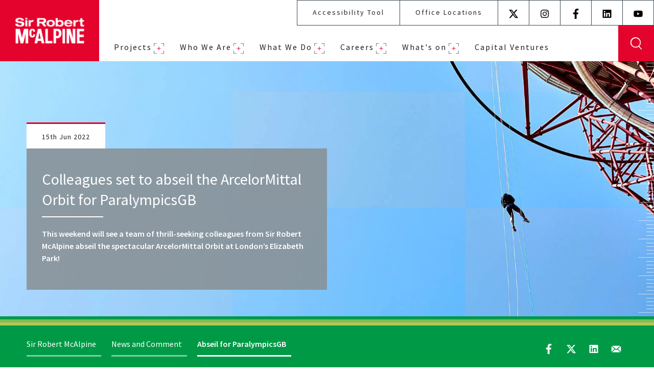

--- FILE ---
content_type: text/html; charset=utf-8
request_url: https://www.srm.com/news-and-comment/abseil-for-paralympicsgb/
body_size: 17990
content:
<!DOCTYPE html>
<html class="no-js" lang="en">
<head>
    
<script type="text/javascript">

    var dataLayer = [{
        'site': 'Sir Robert McAlpine',
        'title': 'Abseil for ParalympicsGB',
        'url': 'https://www.srm.com/news-and-comment/abseil-for-paralympicsgb/',
        'urlAbs': 'https://www.srm.com/news-and-comment/abseil-for-paralympicsgb/',
        'pID': '6348',
        'pClass': 'newsArticlePage',
        'pLang': 'en-US',
        'pPar': '2959',
        'Host': 'www.srm.com',
        'Uri': 'https://www.srm.com/news-and-comment/abseil-for-paralympicsgb/',
        'Ref': '',
        'cc': '',
        'bLang': '',
        'uType': 'New',
        'uState': 'Logged Out',
        'uLvl' : 'None',
        'Time': '1768921763'
    }];

    var cleanUpDataLayer = function () {
        for (i in dataLayer) {
            for (o in dataLayer[i])

                if (dataLayer[i][o] === null || dataLayer[i][o] === undefined || dataLayer[i][o] === "") {
                    delete dataLayer[i][o];
                }
        }
    };
    cleanUpDataLayer();
</script>
    <meta charset="utf-8">
<meta http-equiv="X-UA-Compatible" content="IE=edge,chrome=1">
<title>Abseil for ParalympicsGB - Sir Robert McAlpine</title>
<meta name="description" content="This weekend will see a team of thrill-seeking colleagues from Sir Robert McAlpine abseil the spectacular ArcelorMittal Orbit at London&#x2019;s Elizabeth Park!">
    <link rel="canonical" href="https://www.srm.com/news-and-comment/abseil-for-paralympicsgb/" />
<meta name="viewport" content="width=device-width, initial-scale=1, shrink-to-fit=no">

<link rel="apple-touch-icon" sizes="180x180" href="/apple-touch-icon.png">
<link rel="icon" type="image/png" sizes="32x32" href="/favicon-32x32.png">
<link rel="icon" type="image/png" sizes="16x16" href="/favicon-16x16.png">
<link rel="manifest" href="/manifest.json">
<link rel="mask-icon" color="#e4032c" href="/safari-pinned-tab.svg">
<link rel="shortcut icon" href="/favicon.ico">
<meta name="msapplication-TileColor" content="#e4032c">
<meta name="theme-color" content="#e4032c">

<meta property="og:site_name" content="Sir Robert McAlpine" />
<meta property="og:url" content="https://www.srm.com/news-and-comment/abseil-for-paralympicsgb/" />
<meta property="og:title" content="Abseil for ParalympicsGB" />
<meta property="og:description" content="This weekend will see a team of thrill-seeking colleagues from Sir Robert McAlpine abseil the spectacular ArcelorMittal Orbit at London&#x2019;s Elizabeth Park!" />
<meta property="og:image" content="https://www.srm.com/media/omcl2aw5/charity-abseil-paralympicsgb.jpg" />

<meta property="og:type" content="website" />
<meta property="og:locale" content="en-GB" />

<meta name="twitter:card" content="summary" />
<meta name="twitter:site" />
<meta name="twitter:title" content="Abseil for ParalympicsGB" />
<meta name="twitter:description" content="This weekend will see a team of thrill-seeking colleagues from Sir Robert McAlpine abseil the spectacular ArcelorMittal Orbit at London&#x2019;s Elizabeth Park!" />

<meta name="twitter:image:src" content="https://www.srm.com/media/omcl2aw5/charity-abseil-paralympicsgb.jpg" />

    <script>
        (function (w, d, s, l, i) {
            w[l] = w[l] || []; w[l].push({
                'gtm.start':
                    new Date().getTime(), event: 'gtm.js'
            }); var f = d.getElementsByTagName(s)[0],
                j = d.createElement(s), dl = l != 'dataLayer' ? '&l=' + l : ''; j.async = true; j.src =
                    'https://www.googletagmanager.com/gtm.js?id=' + i + dl; f.parentNode.insertBefore(j, f);
        })(window, document, 'script', 'dataLayer', 'GTM-WM4PQDG3');</script>

<script>
    window.twttr = (function (d, s, id) {
        var js, fjs = d.getElementsByTagName(s)[0],
            t = window.twttr || {};
        if (d.getElementById(id)) return t;
        js = d.createElement(s);
        js.id = id;
        js.src = "https://platform.twitter.com/widgets.js";
        fjs.parentNode.insertBefore(js, fjs);

        t._e = [];
        t.ready = function (f) {
            t._e.push(f);
        };

        return t;
    }(document, "script", "twitter-wjs"));
</script>

    <link href="/sb/core-styles.css.v4f60caeefa451c231e573335c4c703198431cb23" rel="stylesheet" />
    <script src="/sb/modernizr.js.v4f60caeefa451c231e573335c4c703198431cb23"></script>
    <link rel="stylesheet" href="https://fonts.googleapis.com/css?family=Source&#x2B;Sans&#x2B;Pro:300,400,400i,600,600i,700">
    
</head>
<body>

        <noscript>
            <iframe src="https://www.googletagmanager.com/ns.html?id=GTM-WM4PQDG3" height="0"
                    width="0" style="display:none;visibility:hidden"></iframe>
        </noscript>

    <a href="#main" id="skip-navigation" class="skip-link">Skip navigation</a>

    
    

    <div class="page-wrapper" id="page-wrapper">
        
<header class="header" id="header">

    <div class="width-full">

        <div class="header-wrapper">

            <div class="site-logo" style="background-image:url(/media/ta4hasts/srm-logo.png?rmode=max&amp;width=228&amp;v=1daf92dd5534660">
                <a href="/" class="site-logo__link">

                </a>
            </div>


            <button type="button" id="mobile-accessibility-icon" class="recitemelink mobile-accessibility-icon">Aa</button>
            <button type="button" id="mobile-search-icon" class="mobile-search-icon">enter search term</button>
            <button type="button" id="mobile-nav-icon" data-tsat="nav-mobile_nav_open" class="mobile-nav-icon">
                <span class="top-burger"></span>
                <span class="middle-burger"></span>
                <span class="bottom-burger"></span>
                <span class="mobile-nav-icon__text">Close</span>
            </button>

            <div class="navigation-wrapper">

                <div class="secondary-nav-outer">
                        <nav role="navigation" aria-label="Secondary Navigation" class="secondary-nav-wrapper">
                            <ul class="secondary-nav">
                                <li class="secondary-nav__item reciteme">
                                    <a class="secondary-nav__link" href="#" title="Accessibility Tool">Accessibility Tool</a>
                                </li>

                                    <li class="secondary-nav__item">
                                        <a class="secondary-nav__link" href="/office-locations/">Office Locations</a>
                                    </li>
                            </ul>
                        </nav>
                    
                        <nav role="navigation" aria-label="Social Navigation" class="secondary-nav-wrapper secondary-nav-wrapper--social">
                            <ul class="secondary-nav secondary-nav--social">
                                    <li class="secondary-nav__item">
                                        <a href="https://twitter.com/WeAreMcAlpine" class="secondary-nav__link secondary-nav__social" target="_blank" title="X (formerly Twitter)">
                                            <svg width="20px" height="20px" role="img" aria-hidden="true" focusable="false">
                                                <use xlink:href="/static/sprites/symbols.svg#icon-twitter"></use>
                                            </svg>
                                            <span class="visually-hidden">X (formerly Twitter)</span>
                                        </a>
                                    </li>
                                    <li class="secondary-nav__item">
                                        <a href="https://www.instagram.com/wearemcalpine/" class="secondary-nav__link secondary-nav__social" target="_blank" title="Instagram">
                                            <svg width="20px" height="20px" role="img" aria-hidden="true" focusable="false">
                                                <use xlink:href="/static/sprites/symbols.svg#icon-instagram"></use>
                                            </svg>
                                            <span class="visually-hidden">Instagram</span>
                                        </a>
                                    </li>
                                    <li class="secondary-nav__item">
                                        <a href="https://facebook.com/wearemcalpine" class="secondary-nav__link secondary-nav__social" target="_blank" title="Facebook">
                                            <svg width="20px" height="20px" role="img" aria-hidden="true" focusable="false">
                                                <use xlink:href="/static/sprites/symbols.svg#icon-facebook"></use>
                                            </svg>
                                            <span class="visually-hidden">Facebook</span>
                                        </a>
                                    </li>
                                    <li class="secondary-nav__item">
                                        <a href="https://www.linkedin.com/company/sir-robert-mcalpine/" class="secondary-nav__link secondary-nav__social" target="_blank" title="LinkedIn">
                                            <svg width="20px" height="20px" role="img" aria-hidden="true" focusable="false">
                                                <use xlink:href="/static/sprites/symbols.svg#icon-linkedin"></use>
                                            </svg>
                                            <span class="visually-hidden">LinkedIn</span>
                                        </a>
                                    </li>
                                    <li class="secondary-nav__item">
                                        <a href="https://www.youtube.com/@sirrobertmcalpine5282" class="secondary-nav__link secondary-nav__social" target="_blank" title="YouTube">
                                            <svg width="20px" height="20px" role="img" aria-hidden="true" focusable="false">
                                                <use xlink:href="/static/sprites/symbols.svg#icon-youtube"></use>
                                            </svg>
                                            <span class="visually-hidden">YouTube</span>
                                        </a>
                                    </li>
                            </ul>
                        </nav>

                </div>

                    <div id="site-search" aria-hidden="false" class="site-search-wrapper">
                        <form action="/search/" role="search" class="form site-search">
                            <label class="visually-hidden" for="txtSearchTerm">Search site:</label>
                            <input id="txtSearchTerm" name="SearchTerm" class="site-search__term" data-tsat="header-search" type="text" placeholder="enter search term">
                            <input id="btnSiteSearch" class="site-search__btn" type="submit" data-tsat="header-search-btn" value="Search">
                            <button class="close-btn js-close-search">Close</button>
                        </form>
                    </div>

                    <div class="primary-nav-outer">

                        <nav id="primary-nav" class="primary-nav menu" data-tsat="nav-menu" role="navigation" aria-label="Primary Navigation">
    <ul id="primary-nav-list" class="nav-level-1 level-1" data-tsat="nav-nav_list">
            <li class="nav-level-1__item has-subnav">
                <a href="/projects/" data-tsat="nav-menu_item" class="nav-level-1__link" data-nav-title="Projects">Projects</a>
                    <ul class="level-2 menu__inner">
                            <li class="">
                                    <a href="/projects/">View All Projects</a>

                                    <ul class="level-3 menu__inner">
                                    </ul>
                            </li>
                            <li class="has-subnav">
                                    <a href="/projects/">View by sector</a>

                                    <ul class="level-4 menu__inner scroll-bar">
    <li>
        <div class="menu__inner-content">
            <button class="btn-close">
                <span class="sr-only">close mega menu</span>
                <svg xmlns="http://www.w3.org/2000/svg" width="10" height="10">
                    <path d="M3.7 4.9 0 1.2 1.2 0l3.7 3.7L8.7 0 10 1.3 6.2 5 10 8.7 8.8 9.9 5.1 6.3 1.3 10 0 8.7l3.7-3.8z" fill="#83929b" />
                </svg>
            </button>
            <div class="list list--grid">
                    <div class="list__item">
                            <div class="list__item-image">
                                <img src="/media/bs1eohgr/infrastructure-m1.jpg?width=220&amp;height=165&amp;v=1dc294c7e4c86b0" alt="Aerial view of the M1">
                            </div>
                        <p class="list__title">Infrastructure</p>
                        <a href="/projects/?SearchTerm=&amp;Tag=&amp;SortOrder=Default&amp;Categories=Categories%2FSectors%2FInfrastructure%2F&amp;Take=24" class="card__btn">Read more <span class="visually-hidden"></span></a>
                    </div>
                    <div class="list__item">
                            <div class="list__item-image">
                                <img src="/media/siqgzm0g/one-centenary-way-birmingham-220x165.jpg?width=220&amp;height=165&amp;v=1dc27e7f02111e0" alt="View of One Centenary Way Birmingham ">
                            </div>
                        <p class="list__title">Commercial</p>
                        <a href="/projects/?SearchTerm=&amp;Tag=&amp;SortOrder=Default&amp;Categories=Categories%2FSectors%2FCommercial%2F&amp;Take=24" class="card__btn">Read more <span class="visually-hidden"></span></a>
                    </div>
                    <div class="list__item">
                            <div class="list__item-image">
                                <img src="/media/lo0dj0wz/springfield-hospital-01.jpg?width=220&amp;height=165&amp;v=1dc288c3c48aac0" alt="CGI of Springfield Hospital ">
                            </div>
                        <p class="list__title">Healthcare</p>
                        <a href="/projects/?SearchTerm=&amp;Tag=&amp;SortOrder=Default&amp;Categories=Categories%2FSectors%2FHealthcare%2F&amp;Take=24" class="card__btn">Read more <span class="visually-hidden"></span></a>
                    </div>
                    <div class="list__item">
                            <div class="list__item-image">
                                <img src="/media/mp0eynsw/aerial-mclarenproduction-centre-andmclaren-technology-centre.jpg?width=220&amp;height=165&amp;v=1dc288ba09fe1b0" alt="Aerial of Mclaren Technology Centre">
                            </div>
                        <p class="list__title">Industrial</p>
                        <a href="/projects?SearchTerm=&amp;Tag=&amp;SortOrder=Default&amp;Categories=Categories%2FSectors%2FIndustrial%2F&amp;Take=24" class="card__btn">Read more <span class="visually-hidden"></span></a>
                    </div>
                    <div class="list__item">
                            <div class="list__item-image">
                                <img src="/media/klcprojv/special-projects-220x165.jpg?width=220&amp;height=165&amp;v=1dc288cb085e650" alt="London Elizabeth Tower with scaffolding">
                            </div>
                        <p class="list__title">Heritage &amp; Special Projects</p>
                        <a href="/projects/?SearchTerm=&amp;Tag=&amp;SortOrder=Default&amp;Categories=Categories%2FSectors%2FHeritage%20%26%20Special%20Projects%2F&amp;Take=24" class="card__btn">Read more <span class="visually-hidden"></span></a>
                    </div>
            </div>
        </div>
    </li>
</ul>
                            </li>
                    </ul>
            </li>
            <li class="nav-level-1__item has-subnav">
                <a href="/about-us/" data-tsat="nav-menu_item" class="nav-level-1__link" data-nav-title="Who We Are">Who We Are</a>
                    <ul class="level-2 menu__inner">
                            <li class="has-subnav">
                                    <a href="/about-us/">About Us</a>

                                    <ul class="level-4 menu__inner scroll-bar">
    <li>
        <div class="menu__inner-content">
            <button class="btn-close">
                <span class="sr-only">close mega menu</span>
                <svg xmlns="http://www.w3.org/2000/svg" width="10" height="10">
                    <path d="M3.7 4.9 0 1.2 1.2 0l3.7 3.7L8.7 0 10 1.3 6.2 5 10 8.7 8.8 9.9 5.1 6.3 1.3 10 0 8.7l3.7-3.8z" fill="#83929b" />
                </svg>
            </button>
            <div class="list list--grid">
                    <div class="list__item">
                            <div class="list__item-image">
                                <img src="/media/yc3bxxcx/victoria-gate-site-about-us.jpg?width=220&amp;height=165&amp;v=1dad3aa41ab5720" alt="">
                            </div>
                        <p class="list__title">About us</p>
                            <p class="list__intro">It&#x2019;s the quality of our people that makes us different.</p>
                        <a href="/about-us/" class="card__btn">Read more <span class="visually-hidden"></span></a>
                    </div>
                    <div class="list__item">
                            <div class="list__item-image">
                                <img src="/media/odog3u14/our-approach-1.jpg?width=220&amp;height=165&amp;v=1dad3b01d4fe110" alt="">
                            </div>
                        <p class="list__title">Our Approach</p>
                            <p class="list__intro">We pride ourselves on delivering excellence</p>
                        <a href="/about-us/our-approach/" class="card__btn">Read more <span class="visually-hidden"></span></a>
                    </div>
                    <div class="list__item">
                            <div class="list__item-image">
                                <img src="/media/2hnbbjb3/the-spark-exterior.jpg?width=220&amp;height=165&amp;v=1dad44c4c783400" alt="The Spark Exterior">
                            </div>
                        <p class="list__title">Our Vision</p>
                            <p class="list__intro">To be renowned for our work with clients and communities as we construct a better world for future generations.</p>
                        <a href="/about-us/our-vision/" class="card__btn">Read more <span class="visually-hidden"></span></a>
                    </div>
                    <div class="list__item">
                            <div class="list__item-image">
                                <img src="/media/t5xfaeui/lanarkshire.jpg?width=220&amp;height=165&amp;v=1dad3b13eb76750" alt="">
                            </div>
                        <p class="list__title">Our Heritage</p>
                            <p class="list__intro">We are building on strong foundations.</p>
                        <a href="/about-us/our-heritage/" class="card__btn">Read more <span class="visually-hidden"></span></a>
                    </div>
                    <div class="list__item">
                            <div class="list__item-image">
                                <img src="/media/hgsku52d/technical-excellence.jpeg?width=220&amp;height=165&amp;v=1daad1d8f6f16d0" alt="">
                            </div>
                        <p class="list__title">Technical Excellence</p>
                        <a href="/about-us/technical-excellence/" class="card__btn">Read more <span class="visually-hidden"></span></a>
                    </div>
            </div>
        </div>
    </li>
</ul>
                            </li>
                            <li class="has-subnav">
                                    <a href="/about-us/">People &amp; Culture</a>

                                    <ul class="level-4 menu__inner scroll-bar">
    <li>
        <div class="menu__inner-content">
            <button class="btn-close">
                <span class="sr-only">close mega menu</span>
                <svg xmlns="http://www.w3.org/2000/svg" width="10" height="10">
                    <path d="M3.7 4.9 0 1.2 1.2 0l3.7 3.7L8.7 0 10 1.3 6.2 5 10 8.7 8.8 9.9 5.1 6.3 1.3 10 0 8.7l3.7-3.8z" fill="#83929b" />
                </svg>
            </button>
            <div class="list list--grid">
                    <div class="list__item">
                            <div class="list__item-image">
                                <img src="/media/1wnpqzcg/people-culture.jpg?width=220&amp;height=165&amp;v=1dad3b236dbe0f0" alt="">
                            </div>
                        <p class="list__title">People &amp; Culture</p>
                            <p class="list__intro">A family business, for us, it&#x2019;s always personal</p>
                        <a href="/people-culture/" class="card__btn">Read more <span class="visually-hidden"></span></a>
                    </div>
                    <div class="list__item">
                            <div class="list__item-image">
                                <img src="/media/5q0prvcc/our-people-220x165.jpg?width=220&amp;height=165&amp;v=1dc27e6c34f0790" alt="Photo of team member ">
                            </div>
                        <p class="list__title">Our People</p>
                        <a href="/people-culture/our-people/" class="card__btn">Read more <span class="visually-hidden"></span></a>
                    </div>
                    <div class="list__item">
                            <div class="list__item-image">
                                <img src="/media/ud5fd4dj/neil-martin-nav.jpg?width=220&amp;height=165&amp;v=1dc27e57554fb90" alt="Neil Martin">
                            </div>
                        <p class="list__title">SRM Board</p>
                        <a href="/people-culture/srm-board/" class="card__btn">Read more <span class="visually-hidden"></span></a>
                    </div>
                    <div class="list__item">
                            <div class="list__item-image">
                                <img src="/media/otxc5bko/inclusion-220x165.jpg?width=220&amp;height=165&amp;v=1dc27ea19ade6d0" alt="Team members wearing PPE on a construction site smiling ">
                            </div>
                        <p class="list__title">Inclusion</p>
                        <a href="/people-culture/inclusion/" class="card__btn">Read more <span class="visually-hidden"></span></a>
                    </div>
                    <div class="list__item">
                            <div class="list__item-image">
                                <img src="/media/by5bjqhj/clients-relationships-220x165.jpg?width=220&amp;height=165&amp;v=1dc2882b45b15c0" alt="Team members collaborating around a conference table.">
                            </div>
                        <p class="list__title">Clients and Trusted Relationships</p>
                        <a href="/people-culture/clients-relationships/" class="card__btn">Read more <span class="visually-hidden"></span></a>
                    </div>
                    <div class="list__item">
                            <div class="list__item-image">
                                <img src="/media/am0dzsxz/supply-chain-220x165.jpg?width=220&amp;height=165&amp;v=1dc27e9effe83d0" alt="2 man shaking hands in a warehouse ">
                            </div>
                        <p class="list__title">Supply Chain Partners</p>
                        <a href="/people-culture/supply-chain-partners/" class="card__btn">Read more <span class="visually-hidden"></span></a>
                    </div>
                    <div class="list__item">
                            <div class="list__item-image">
                                <img src="/media/cahbry12/maggies-cycle-220x165.jpg?width=220&amp;height=165&amp;v=1dc27e9cd028570" alt="Construction team gathered for a group photo wearing orang cycle gear ">
                            </div>
                        <p class="list__title">Our partnership with Maggie&#x27;s</p>
                        <a href="/maggies-cancer-care-centres/" class="card__btn">Read more <span class="visually-hidden"></span></a>
                    </div>
            </div>
        </div>
    </li>
</ul>
                            </li>
                            <li class="has-subnav">
                                    <a href="/about-us/">Our Commitments</a>

                                    <ul class="level-4 menu__inner scroll-bar">
    <li>
        <div class="menu__inner-content">
            <button class="btn-close">
                <span class="sr-only">close mega menu</span>
                <svg xmlns="http://www.w3.org/2000/svg" width="10" height="10">
                    <path d="M3.7 4.9 0 1.2 1.2 0l3.7 3.7L8.7 0 10 1.3 6.2 5 10 8.7 8.8 9.9 5.1 6.3 1.3 10 0 8.7l3.7-3.8z" fill="#83929b" />
                </svg>
            </button>
            <div class="list list--grid">
                    <div class="list__item">
                            <div class="list__item-image">
                                <img src="/media/cl2lc5cb/our-commitments-220x165.jpg?width=220&amp;height=165&amp;v=1dc27e9ab66b350" alt="Person in the garden at then Maggie&#x27;s centre in Manchester ">
                            </div>
                        <p class="list__title">Our Commitments</p>
                        <a href="/our-commitments/" class="card__btn">Read more <span class="visually-hidden"></span></a>
                    </div>
                    <div class="list__item">
                            <div class="list__item-image">
                                <img src="/media/keonkt32/sustainability-220x165.jpg?width=220&amp;height=165&amp;v=1dc27e98e387480" alt="Rooftop garden on a sunny day">
                            </div>
                        <p class="list__title">Sustainability</p>
                        <a href="/our-commitments/sustainability/" class="card__btn">Read more <span class="visually-hidden"></span></a>
                    </div>
                    <div class="list__item">
                            <div class="list__item-image">
                                <img src="/media/5m0b5e0i/health-saefty-wellbeing-220x165.jpg?width=220&amp;height=165&amp;v=1dc27e979b6f950" alt="Team member wearing PPE on a construction site.">
                            </div>
                        <p class="list__title">Health, Safety &amp; Wellbeing</p>
                        <a href="/our-commitments/health-safety-wellbeing/" class="card__btn">Read more <span class="visually-hidden"></span></a>
                    </div>
                    <div class="list__item">
                            <div class="list__item-image">
                                <img src="/media/jrvi01gx/quality-220x165.jpg?width=220&amp;height=165&amp;v=1dc27e9528a4990" alt="Exterior view of the Emirates Arena at night ">
                            </div>
                        <p class="list__title">Quality</p>
                        <a href="/our-commitments/quality/" class="card__btn">Read more <span class="visually-hidden"></span></a>
                    </div>
                    <div class="list__item">
                            <div class="list__item-image">
                                <img src="/media/ddbpdwzb/compliance-220x165.jpg?width=220&amp;height=165&amp;v=1dc27e827bf80f0" alt="close up of a building ">
                            </div>
                        <p class="list__title">Compliance</p>
                        <a href="/our-commitments/compliance/" class="card__btn">Read more <span class="visually-hidden"></span></a>
                    </div>
                    <div class="list__item">
                            <div class="list__item-image">
                                <img src="/media/ohjne5z2/maggies-yorkshire-220x165.jpg?width=220&amp;height=165&amp;v=1dc27e7f9317950" alt="View of Maggies Yorkshire">
                            </div>
                        <p class="list__title">Our Journey to Net Zero 2045</p>
                        <a href="https://netzero.srm.com/" class="card__btn">Read more <span class="visually-hidden"></span></a>
                    </div>
            </div>
        </div>
    </li>
</ul>
                            </li>
                            <li class="">
                                    <a href="/office-locations/">Our Offices</a>

                                    <ul class="level-3 menu__inner">
                                    </ul>
                            </li>
                    </ul>
            </li>
            <li class="nav-level-1__item has-subnav">
                <a href="/expert-services/" data-tsat="nav-menu_item" class="nav-level-1__link" data-nav-title="What We Do">What We Do</a>
                    <ul class="level-2 menu__inner">
                            <li class="has-subnav">
                                    <a href="/expert-services/">Expertise &amp; Services</a>

                                    <ul class="level-4 menu__inner scroll-bar">
    <li>
        <div class="menu__inner-content">
            <button class="btn-close">
                <span class="sr-only">close mega menu</span>
                <svg xmlns="http://www.w3.org/2000/svg" width="10" height="10">
                    <path d="M3.7 4.9 0 1.2 1.2 0l3.7 3.7L8.7 0 10 1.3 6.2 5 10 8.7 8.8 9.9 5.1 6.3 1.3 10 0 8.7l3.7-3.8z" fill="#83929b" />
                </svg>
            </button>
            <div class="list list--grid">
                    <div class="list__item">
                            <div class="list__item-image">
                                <img src="/media/wkbdumg1/pre-construction-220x165.jpg?width=220&amp;height=165&amp;v=1dc294bf4750cf0" alt="Team members collaborating around a table.">
                            </div>
                        <p class="list__title">Pre-Construction</p>
                        <a href="/expert-services/pre-construction/" class="card__btn">Read more <span class="visually-hidden"></span></a>
                    </div>
                    <div class="list__item">
                            <div class="list__item-image">
                                <img src="/media/0xefegvb/construction-220x165.jpg?width=220&amp;height=165&amp;v=1dc27ec0290a030" alt="Crane operating at a construction site ">
                            </div>
                        <p class="list__title">Construction</p>
                        <a href="/expert-services/construction/" class="card__btn">Read more <span class="visually-hidden"></span></a>
                    </div>
                    <div class="list__item">
                            <div class="list__item-image">
                                <img src="/media/4z3hkguj/construction-management-20x165.jpg?width=220&amp;height=165&amp;v=1dc27ea448a0a00" alt="Cityscape with high-rise buildings.">
                            </div>
                        <p class="list__title">Construction Management</p>
                        <a href="/expert-services/construction-management/" class="card__btn">Read more <span class="visually-hidden"></span></a>
                    </div>
                    <div class="list__item">
                            <div class="list__item-image">
                                <img src="/media/1yqm3nn4/civil-engineering-220x165.jpg?width=220&amp;height=165&amp;v=1dc294b7a8513e0" alt="A big part of a bridge being lifted into place ">
                            </div>
                        <p class="list__title">Civil Engineering</p>
                        <a href="/sectors/infrastructure/" class="card__btn">Read more <span class="visually-hidden"></span></a>
                    </div>
                    <div class="list__item">
                            <div class="list__item-image">
                                <img src="/media/r22dsbdb/digital-construction-220x165.jpg?width=220&amp;height=165&amp;v=1dc288bd5e71a50" alt="BIM of Broadgate">
                            </div>
                        <p class="list__title">Digital Construction</p>
                        <a href="/expert-services/digital-construction/" class="card__btn">Read more <span class="visually-hidden"></span></a>
                    </div>
                    <div class="list__item">
                            <div class="list__item-image">
                                <img src="/media/lgapmacw/geospatial-engineering-220x165.jpg?width=220&amp;height=165&amp;v=1dbb45df28dd060" alt="Geospatial Engineer working at Wimbledon No 1 Court">
                            </div>
                        <p class="list__title">Geospatial Engineering</p>
                        <a href="/expert-services/geospatial-engineering/" class="card__btn">Read more <span class="visually-hidden"></span></a>
                    </div>
                    <div class="list__item">
                            <div class="list__item-image">
                                <img src="/media/dtzd4thl/facades-220x165.jpg?width=220&amp;height=165&amp;v=1dc288be82c8830" alt="Closeup of a building Facades ">
                            </div>
                        <p class="list__title">Fa&#xE7;ades</p>
                        <a href="/expert-services/facades/" class="card__btn">Read more <span class="visually-hidden"></span></a>
                    </div>
                    <div class="list__item">
                            <div class="list__item-image">
                                <img src="/media/1d2pleh2/lifting-solutions-220x165.jpg?width=220&amp;height=165&amp;v=1dc288c2d679d90" alt="Crane operating on site">
                            </div>
                        <p class="list__title">Lifting Solutions</p>
                        <a href="/expert-services/lifting-solutions/" class="card__btn">Read more <span class="visually-hidden"></span></a>
                    </div>
                    <div class="list__item">
                            <div class="list__item-image">
                                <img src="/media/kmmf3def/london-elizabeth-tower-220x165.jpg?width=220&amp;height=165&amp;v=1dc27e7ac22e950" alt="View of the clock face of the Big Ben">
                            </div>
                        <p class="list__title">Special Projects</p>
                        <a href="/expert-services/special-projects/" class="card__btn">Read more <span class="visually-hidden"></span></a>
                    </div>
                    <div class="list__item">
                            <div class="list__item-image">
                                <img src="/media/24yie3qk/customer-care-220x165.jpg?width=220&amp;height=165&amp;v=1dc294ca43cbed0" alt="Team members collaborating around a table.">
                            </div>
                        <p class="list__title">Customer Care</p>
                        <a href="/expert-services/customer-care/" class="card__btn">Read more <span class="visually-hidden"></span></a>
                    </div>
            </div>
        </div>
    </li>
</ul>
                            </li>
                            <li class="has-subnav">
                                    <a href="/expert-services/">Specialist Businesses</a>

                                    <ul class="level-4 menu__inner scroll-bar">
    <li>
        <div class="menu__inner-content">
            <button class="btn-close">
                <span class="sr-only">close mega menu</span>
                <svg xmlns="http://www.w3.org/2000/svg" width="10" height="10">
                    <path d="M3.7 4.9 0 1.2 1.2 0l3.7 3.7L8.7 0 10 1.3 6.2 5 10 8.7 8.8 9.9 5.1 6.3 1.3 10 0 8.7l3.7-3.8z" fill="#83929b" />
                </svg>
            </button>
            <div class="list list--grid">
                    <div class="list__item">
                            <div class="list__item-image">
                                <img src="/media/b3jo0gq1/capital-ventures-220x165.jpg?width=220&amp;height=165&amp;v=1dc294cc30c0370" alt="Students walking op the stairs ">
                            </div>
                        <p class="list__title">Capital Ventures</p>
                        <a href="/capital-ventures/" class="card__btn">Read more <span class="visually-hidden"></span></a>
                    </div>
                    <div class="list__item">
                            <div class="list__item-image">
                                <img src="/media/usiowxer/macalpine-design-group-220x165.jpg?width=220&amp;height=165&amp;v=1dc294c67236b20" alt="Aerial view of a office location surrounded by nature ">
                            </div>
                        <p class="list__title">McAlpine Design Group</p>
                        <a href="/expert-services/mcalpine-design-group/" class="card__btn">Read more <span class="visually-hidden"></span></a>
                    </div>
                    <div class="list__item">
                            <div class="list__item-image">
                                <img src="/media/pybbkanu/axis-land-partnership-220x165.jpg?width=220&amp;height=165&amp;v=1dc294c126d2b70" alt="Aerial view of a open land with nature and water ">
                            </div>
                        <p class="list__title">Axis Land Partnerships</p>
                        <a href="/expert-services/axis-land-partnerships/" class="card__btn">Read more <span class="visually-hidden"></span></a>
                    </div>
            </div>
        </div>
    </li>
</ul>
                            </li>
                            <li class="has-subnav">
                                    <a href="/expert-services/">Sectors</a>

                                    <ul class="level-4 menu__inner scroll-bar">
    <li>
        <div class="menu__inner-content">
            <button class="btn-close">
                <span class="sr-only">close mega menu</span>
                <svg xmlns="http://www.w3.org/2000/svg" width="10" height="10">
                    <path d="M3.7 4.9 0 1.2 1.2 0l3.7 3.7L8.7 0 10 1.3 6.2 5 10 8.7 8.8 9.9 5.1 6.3 1.3 10 0 8.7l3.7-3.8z" fill="#83929b" />
                </svg>
            </button>
            <div class="list list--grid">
                    <div class="list__item">
                            <div class="list__item-image">
                                <img src="/media/bs1eohgr/infrastructure-m1.jpg?width=220&amp;height=165&amp;v=1dc294c7e4c86b0" alt="Aerial view of the M1">
                            </div>
                        <p class="list__title">Infrastructure</p>
                        <a href="/sectors/infrastructure/" class="card__btn">Read more <span class="visually-hidden"></span></a>
                    </div>
                    <div class="list__item">
                            <div class="list__item-image">
                                <img src="/media/mp0eynsw/aerial-mclarenproduction-centre-andmclaren-technology-centre.jpg?width=220&amp;height=165&amp;v=1dc288ba09fe1b0" alt="Aerial of Mclaren Technology Centre">
                            </div>
                        <p class="list__title">Industrial</p>
                        <a href="/sectors/industrial/" class="card__btn">Read more <span class="visually-hidden"></span></a>
                    </div>
                    <div class="list__item">
                            <div class="list__item-image">
                                <img src="/media/siqgzm0g/one-centenary-way-birmingham-220x165.jpg?width=220&amp;height=165&amp;v=1dc27e7f02111e0" alt="View of One Centenary Way Birmingham ">
                            </div>
                        <p class="list__title">Commercial</p>
                        <a href="/sectors/commercial/" class="card__btn">Read more <span class="visually-hidden"></span></a>
                    </div>
                    <div class="list__item">
                            <div class="list__item-image">
                                <img src="/media/lo0dj0wz/springfield-hospital-01.jpg?width=220&amp;height=165&amp;v=1dc288c3c48aac0" alt="CGI of Springfield Hospital ">
                            </div>
                        <p class="list__title">Healthcare</p>
                        <a href="/sectors/healthcare/" class="card__btn">Read more <span class="visually-hidden"></span></a>
                    </div>
                    <div class="list__item">
                            <div class="list__item-image">
                                <img src="/media/klcprojv/special-projects-220x165.jpg?width=220&amp;height=165&amp;v=1dc288cb085e650" alt="London Elizabeth Tower with scaffolding">
                            </div>
                        <p class="list__title">Heritage &amp; Special Projects</p>
                        <a href="/sectors/heritage-special-projects/" class="card__btn">Read more <span class="visually-hidden"></span></a>
                    </div>
                    <div class="list__item">
                            <div class="list__item-image">
                                <img src="/media/ki0loebf/mulberry-harbour.jpg?width=220&amp;height=165&amp;v=1dc288c531415f0" alt="construction of Mulberry Harbour on water ">
                            </div>
                        <p class="list__title">Defence</p>
                        <a href="/sectors/defence/" class="card__btn">Read more <span class="visually-hidden"></span></a>
                    </div>
            </div>
        </div>
    </li>
</ul>
                            </li>
                            <li class="">
                                    <a href="/expert-services/frameworks-and-integrated-partnerships/">Frameworks and Integrated Partnerships</a>

                                    <ul class="level-3 menu__inner">
                                    </ul>
                            </li>
                    </ul>
            </li>
            <li class="nav-level-1__item has-subnav">
                <a href="/careers/" data-tsat="nav-menu_item" class="nav-level-1__link" data-nav-title="Careers">Careers</a>
                    <ul class="level-2 menu__inner">
                            <li class="">
                                    <a href="/careers/">Careers - Home</a>

                                    <ul class="level-3 menu__inner">
                                    </ul>
                            </li>
                            <li class="has-subnav">
                                    <a href="/careers/">Working for Us</a>

                                    <ul class="level-4 menu__inner scroll-bar">
    <li>
        <div class="menu__inner-content">
            <button class="btn-close">
                <span class="sr-only">close mega menu</span>
                <svg xmlns="http://www.w3.org/2000/svg" width="10" height="10">
                    <path d="M3.7 4.9 0 1.2 1.2 0l3.7 3.7L8.7 0 10 1.3 6.2 5 10 8.7 8.8 9.9 5.1 6.3 1.3 10 0 8.7l3.7-3.8z" fill="#83929b" />
                </svg>
            </button>
            <div class="list list--grid">
                    <div class="list__item">
                            <div class="list__item-image">
                                <img src="/media/sfajzjfb/whats-on-offer-220x165.jpg?width=220&amp;height=165&amp;v=1dc288a89a40d20" alt="Two coworkers reviewing documents together on site wearing PPE.">
                            </div>
                        <p class="list__title">What&#x27;s on offer?</p>
                        <a href="/careers/whats-on-offer/" class="card__btn">Read more <span class="visually-hidden"></span></a>
                    </div>
                    <div class="list__item">
                            <div class="list__item-image">
                                <img src="/media/3tofmvvj/why-join-us-220x165.jpg?width=220&amp;height=165&amp;v=1dc27e6913da590" alt="Team members collaborating around a table with building plan.">
                            </div>
                        <p class="list__title">Why join us?</p>
                        <a href="/careers/why-join-us/" class="card__btn">Read more <span class="visually-hidden"></span></a>
                    </div>
                    <div class="list__item">
                            <div class="list__item-image">
                                <img src="/media/d1nim45r/experienced-hires-220x165.jpg?width=220&amp;height=165&amp;v=1dc288b5f1be0e0" alt="Team members wearing PPE on site">
                            </div>
                        <p class="list__title">Experienced Hires</p>
                        <a href="/careers/experienced-hires/" class="card__btn">Read more <span class="visually-hidden"></span></a>
                    </div>
            </div>
        </div>
    </li>
</ul>
                            </li>
                            <li class="has-subnav">
                                    <a href="/careers/">Emerging Talent</a>

                                    <ul class="level-4 menu__inner scroll-bar">
    <li>
        <div class="menu__inner-content">
            <button class="btn-close">
                <span class="sr-only">close mega menu</span>
                <svg xmlns="http://www.w3.org/2000/svg" width="10" height="10">
                    <path d="M3.7 4.9 0 1.2 1.2 0l3.7 3.7L8.7 0 10 1.3 6.2 5 10 8.7 8.8 9.9 5.1 6.3 1.3 10 0 8.7l3.7-3.8z" fill="#83929b" />
                </svg>
            </button>
            <div class="list list--grid">
                    <div class="list__item">
                            <div class="list__item-image">
                                <img src="/media/lqkodnep/our-people-220x165-1.jpg?width=220&amp;height=165&amp;v=1dc288b66d1e870" alt="Team members wearing PPE on site">
                            </div>
                        <p class="list__title">Emerging Talent</p>
                        <a href="/careers/emerging-talent/" class="card__btn">Read more <span class="visually-hidden"></span></a>
                    </div>
                    <div class="list__item">
                            <div class="list__item-image">
                                <img src="/media/poji0xoc/apprenticeships-220x165.jpg?width=220&amp;height=165&amp;v=1dc288b7fa22450" alt="Team members smiling ">
                            </div>
                        <p class="list__title">Apprenticeships</p>
                        <a href="/careers/emerging-talent/apprenticeships/" class="card__btn">Read more <span class="visually-hidden"></span></a>
                    </div>
                    <div class="list__item">
                            <div class="list__item-image">
                                <img src="/media/kakf03xg/graduates-220x165.jpg?width=220&amp;height=165&amp;v=1dc288b6e8753c0" alt="Team members wearing PPE on site">
                            </div>
                        <p class="list__title">Graduates</p>
                        <a href="/careers/emerging-talent/graduates/" class="card__btn">Read more <span class="visually-hidden"></span></a>
                    </div>
                    <div class="list__item">
                            <div class="list__item-image">
                                <img src="/media/npsfsngu/placements-220x165.jpg?width=220&amp;height=165&amp;v=1dc288b58c76520" alt="Team members wearing PPE ">
                            </div>
                        <p class="list__title">Placements &amp; Student Sponsorship</p>
                        <a href="/careers/emerging-talent/placements-student-sponsorship/" class="card__btn">Read more <span class="visually-hidden"></span></a>
                    </div>
            </div>
        </div>
    </li>
</ul>
                            </li>
                            <li class="">
                                    <a href="/careers/meet-the-team/">Meet the Team</a>

                                    <ul class="level-3 menu__inner">
                                    </ul>
                            </li>
                            <li class="">
                                    <a href="https://jobs.srm.com/jobs/home/" target="_blank">Search &amp; Apply</a>

                                    <ul class="level-3 menu__inner">
                                    </ul>
                            </li>
                    </ul>
            </li>
            <li class="nav-level-1__item has-subnav">
                <a href="/news-and-comment/" data-tsat="nav-menu_item" class="nav-level-1__link" data-nav-title="What&#x27;s on">What&#x27;s on</a>
                    <ul class="level-2 menu__inner">
                            <li class="">
                                    <a href="/news-and-comment/">Latest news</a>

                                    <ul class="level-3 menu__inner">
                                    </ul>
                            </li>
                            <li class="">
                                    <a href="/events/">Events</a>

                                    <ul class="level-3 menu__inner">
                                    </ul>
                            </li>
                    </ul>
            </li>
            <li class="nav-level-1__item">
                <a href="/capital-ventures/" data-tsat="nav-menu_item" class="nav-level-1__link" data-nav-title="Capital Ventures">Capital Ventures</a>
            </li>
    </ul>
</nav>

                        <button class="search-display js-display-search">Display Search</button>

                    </div>

            </div>

        </div>
    </div>

</header>
        <div class="main" id="main" role="main">
            

    <div class="header-promo header-promo--medium bottom-border ruler-border js-reveal">
            <div class="header-promo__background picturefill-background">
                <span data-src="/media/omcl2aw5/charity-abseil-paralympicsgb.jpg?width=575&amp;height=437&amp;v=1db3778e328d9b0"></span>
                <span data-src="/media/omcl2aw5/charity-abseil-paralympicsgb.jpg?width=767&amp;height=437&amp;v=1db3778e328d9b0" data-media="(min-width: 576px)"></span>
                <span data-src="/media/omcl2aw5/charity-abseil-paralympicsgb.jpg?width=991&amp;height=608&amp;v=1db3778e328d9b0" data-media="(min-width: 768px)"></span>
                <span data-src="/media/omcl2aw5/charity-abseil-paralympicsgb.jpg?width=1200&amp;height=608&amp;v=1db3778e328d9b0" data-media="(min-width: 992px)"></span>
                <span data-src="/media/omcl2aw5/charity-abseil-paralympicsgb.jpg?width=1800&amp;height=920&amp;v=1db3778e328d9b0" data-media="(min-width: 1200px)"></span>
            </div>

        <div class="container-fluid header-promo__content">
            <div class="row">
                <div class="header-promo__inner">

                        <div class="header-promo__header">
                            <span>15th Jun 2022</span>
                        </div>

                        <div class="header-promo__content-wrapper">
                            <div class="header-promo__flex-wrapper">
                                <div class="header-promo__body">
                                    <h1 class="header-promo__title">Colleagues set to abseil the ArcelorMittal Orbit for ParalympicsGB</h1>
                                        <p class="header-promo__text">
                                            <strong>This weekend will see a team of thrill-seeking colleagues from Sir Robert McAlpine abseil the spectacular ArcelorMittal Orbit at London&#x2019;s Elizabeth Park!</strong>
                                        </p>
                                </div>
                                <div class="header-promo__bg"></div>
                            </div>
                        </div>
                </div>
            </div>
        </div>
    </div>


    <div class="full-width breadcrumb-container ">
        <div class="container-fluid">
            <div class="row">
                <div class="breadcrumb-wrapper">
                    <nav role="navigation" aria-label="Breadcrumb">
                        <ol class="breadcrumb" itemscope itemtype="http://schema.org/BreadcrumbList">

                                <li class="breadcrumb__item" itemprop="itemListElement" itemscope itemtype="http://schema.org/ListItem">
                                    <a itemprop="item" data-tsat="F07-parent_page" href="/" class="breadcrumb__link"><span itemprop="name">Sir Robert McAlpine</span></a>
                                    <meta itemprop="position" content="1" />
                                </li>
                                <li class="breadcrumb__item" itemprop="itemListElement" itemscope itemtype="http://schema.org/ListItem">
                                    <a itemprop="item" data-tsat="F07-parent_page" href="/news-and-comment/" class="breadcrumb__link"><span itemprop="name">News and Comment</span></a>
                                    <meta itemprop="position" content="2" />
                                </li>

                            <li class="breadcrumb__item is-active" itemprop="itemListElement" itemscope itemtype="http://schema.org/ListItem">
                                <span itemprop="name" data-tsat="F07-current_page" class="breadcrumb__link breadcrumb__link--disabled">Abseil for ParalympicsGB</span>
                                <meta itemprop="position" content="3" />
                            </li>
                        </ol>
                    </nav>
                </div>
                    <div class="social-share-container">
        <div class="social-share-wrapper">

            <ul class="social-share">
                    <li class="social-share__item">
                        <button class="social-share__link js-share-page" data-title="facebook-share">
                            <svg width="20px" height="20px" aria-hidden="true" class="icon-facebook">
                                <use xlink:href="/static/sprites/symbols.svg#icon-facebook"></use>
                            </svg>
                            <span class="visually-hidden"></span>
                        </button>
                    </li>
                    <li class="social-share__item">
                        <button class="social-share__link js-share-page" data-title="twitter-share">
                            <svg width="20px" height="20px" aria-hidden="true" class="icon-twitter">
                                <use xlink:href="/static/sprites/symbols.svg#icon-twitter"></use>
                            </svg>
                            <span class="visually-hidden"></span>
                        </button>
                    </li>
                    <li class="social-share__item">
                        <button class="social-share__link js-share-page" data-title="linkedin-share">
                            <svg width="20px" height="20px" aria-hidden="true" class="icon-linkedin">
                                <use xlink:href="/static/sprites/symbols.svg#icon-linkedin"></use>
                            </svg>
                            <span class="visually-hidden"></span>
                        </button>
                    </li>
                          <li class="social-share__item">
                        <a class="social-share__link" href="mailto:?subject=Abseil for ParalympicsGB&amp;body=https://www.srm.com/news-and-comment/abseil-for-paralympicsgb/">
                            <svg width="22px" height="20px" aria-hidden="true" class="icon-mail-alt">
                                <use xlink:href="/static/sprites/symbols.svg#icon-mail"></use>
                            </svg>
                            <span class="visually-hidden"></span>
                        </a>
                    </li>
            </ul>
        </div>
    </div>

            </div>    
        </div>
    </div>


    <div class="section full-width bg-white" id="">
        <div class="container-fluid">
            <div class="row">
                <div class="col">
                    <div class="wysiwyg-block" data-tsat="B05">
                        <h2 class="h1">Back in 2012, we had the pleasure of building the iconic Olympic Stadium and ArcelorMittal Orbit observation tower for the London 2012 Games.</h2>
                        <p>Fast forward 10 years later, a brave group of colleagues are set to abseil off the ArcelorMittal Orbit Tower.</p>
<p>They’ll be joined by seven-time Paralympic champion, <strong>Hannah Cockcroft,</strong> who will be showing her support by taking part in the abseil as we collectively raise funds for <a href="https://paralympics.org.uk/">ParalympicsGB.</a></p>
<p>As a family business committed to creating an inclusive workplace culture that welcomes everyone, we are incredibly proud of <a href="/news-and-comment/congratulations-paralympicsgb/">our partnership with ParalympicsGB</a>.&nbsp;</p>
<p>We are supporting the most inspirational team of athletes in the UK because it is the right thing to do, it aligns with our values and reflects both our passion for <a href="/people-culture/inclusion/" title="Inclusion">inclusion</a> and our constant pursuit of excellence.&nbsp;<br><br>We wish all those taking part, the very best of luck. You can show your support with a donation via the team page: Sir Robert McAlpine Abseil for ParalympicsGB! fundraising for British Paralympic Association on JustGiving.</p>
<p>With your help, we can harness the power of Paralympic sport to challenge perceptions and help break down barriers for every disabled person in the UK.</p>
                    </div>
                </div>
            </div>
        </div>
    </div>

    <div class="section full-width bg-blue video-block-wrapper">
        <div class="container-fluid">
            <div class="row">
                <div class="video-block-container">

                    <div class="video-block">

                            <h2 class="section-title video-block__title h1">Hannah Cockroft, ParalympicsGB athlete</h2>
                        
                        <div class="cookie-message">
                            <div class="cookieconsent-optout-marketing">
                                Please <a href="#" onclick="CookieControl.open(); return false;">accept marketing-cookies</a> to watch this video.
                            </div>
                        </div>

                        <div class="video-block__container js-responsive-video">
                                <iframe width="1176" height="661" loading="lazy" title="Hannah Cockroft, ParalympicsGB athlete" data-src="https://www.youtube.com/embed/D_3tYObfQ_0?si=NR0uV_bxKnFqa7v8" data-cc-category="marketing" allowfullscreen></iframe>
                        </div>

                    </div>
                </div>
            </div>
        </div>
    </div>

    <div>
        <div class="full-width">
    <ul class="general-image-list-promo">
            <li class="general-image-list-promo__item general-image-list-promo__item--left js-reveal" data-tsat="B03">

                <article class="general-image-list-promo__article">
                        <div class="general-image-list-promo__background picturefill-background" data-tsat="B03-Image" role="presentation">
                            <span data-src="/media/d01d5gri/para-gb-banner.jpg?width=575&amp;height=575&amp;v=1db05613fdff4d0"></span> <!-- xs -->
                            <span data-src="/media/d01d5gri/para-gb-banner.jpg?width=767&amp;height=767&amp;v=1db05613fdff4d0" data-media="(min-width: 576px)"></span> <!-- sm -->
                            <span data-src="/media/d01d5gri/para-gb-banner.jpg?width=545&amp;height=468&amp;v=1db05613fdff4d0" data-media="(min-width: 768px)"></span> <!-- md -->
                            <span data-src="/media/d01d5gri/para-gb-banner.jpg?width=1050&amp;height=585&amp;v=1db05613fdff4d0" data-media="(min-width: 992px)"></span> <!-- lg -->
                        </div>
                    <div class="general-image-list-promo__content">
                        <div class="general-image-list-promo__content-wrapper">

                                <h3 class="general-image-list-promo__title" data-tsat="B03-Title">Our partnership with ParalympicsGB</h3>
                                <div class="general-image-list-promo__description" data-tsat="B03-Description">
<p>We've been a partner of ParalympicsGB since 2019, and we’re extremely proud of it. Supporting the most inspirational team of athletes in the UK all the way to the Paris 2024 Paralympic Games reflects both our passion for inclusion and our constant pursuit of excellence.</p>
                                </div>

                        </div>
                    </div>
                </article>
                <div class="general-image-list-promo__spacer ruler-border ruler-border--dark"></div>
            </li>
    </ul>
</div>

    </div>

    <div>
            <div class="section general-list-block full-width js-reveal bg-white">
        <div class="container-fluid">
            <div class="row">
                <div class="col">
                        <h2 class="section-title h1">Celebrating diversity and inclusion</h2>

                        <ol class="card-list">
        <li class="card-list__item card-list__item--borders" style="transition-delay:0s">
            <article class="card js-card">
                    <div class="card__img-holder">
                        <picture>
                            <source data-srcset="/media/v0qnknhn/iwd-kelly-white-banner.jpg?cc=0.08832758224062566,0.0037807183364839854,0.0034598573729009213,0.0037807183364839854&amp;width=376&amp;height=210&amp;v=1db9750e30eafd0" media="(min-width: 992px)">
                            <source data-srcset="/media/v0qnknhn/iwd-kelly-white-banner.jpg?cc=0.0878632478632478,0,0,0&amp;width=464&amp;height=260&amp;v=1db9750e30eafd0" media="(min-width: 768px)">
                            <source data-srcset="/media/v0qnknhn/iwd-kelly-white-banner.jpg?cc=0.08703248703248707,0,0,0&amp;width=727&amp;height=407&amp;v=1db9750e30eafd0" media="(min-width: 576px)">
                            <source data-srcset="/media/v0qnknhn/iwd-kelly-white-banner.jpg?cc=0.08851851851851861,0,0,0&amp;width=535&amp;height=300&amp;v=1db9750e30eafd0" media="(min-width: 0px)">
                            <img data-src="/media/v0qnknhn/iwd-kelly-white-banner.jpg?cc=0.5754235242566058,0,0.10129869796561648,0&amp;width=1265&amp;height=2000&amp;v=1db9750e30eafd0" loading="lazy" class="card__img img-responsive lazyload">
                        </picture>
                    </div>
                <div class="card__content">
                    <div class="card__inner">
                        <h3 class="card__title">
                            IWD with Kelly White
                        </h3>
                        <span class="card__date">10 Mar 2025</span>
                            <div class="card__description">
                                <p>After joining the industry by accident, Kelly White, Head of Bidding, shares how she has developed a passion for construction and become a fervent advocate for equity through our Affinity Networks. </p>
                            </div>
                    </div>
                    <a href="/news-and-comment/iwd-with-kelly-white/" class="card__btn">Read more <span class='visually-hidden'>about </span></a>
                </div>
            </article>
        </li>
        <li class="card-list__item card-list__item--borders" style="transition-delay:0.2s">
            <article class="card js-card">
                    <div class="card__img-holder">
                        <picture>
                            <source data-srcset="/media/e3vl1tml/inclusion-week-24-card_1800x920.png?width=376&amp;height=210&amp;v=1db1fc900da84d0" media="(min-width: 992px)">
                            <source data-srcset="/media/e3vl1tml/inclusion-week-24-card_1800x920.png?width=464&amp;height=260&amp;v=1db1fc900da84d0" media="(min-width: 768px)">
                            <source data-srcset="/media/e3vl1tml/inclusion-week-24-card_1800x920.png?width=727&amp;height=407&amp;v=1db1fc900da84d0" media="(min-width: 576px)">
                            <source data-srcset="/media/e3vl1tml/inclusion-week-24-card_1800x920.png?width=535&amp;height=300&amp;v=1db1fc900da84d0" media="(min-width: 0px)">
                            <img data-src="/media/e3vl1tml/inclusion-week-24-card_1800x920.png?width=1265&amp;height=2000&amp;v=1db1fc900da84d0" loading="lazy" class="card__img img-responsive lazyload">
                        </picture>
                    </div>
                <div class="card__content">
                    <div class="card__inner">
                        <h3 class="card__title">
                            National Inclusion Week 2024
                        </h3>
                        <span class="card__date">26 Sept 2024</span>
                            <div class="card__description">
                                <p>As we celebrate National Inclusion Week 2024, we share stories from women in construction, reflecting our commitment to creating an inclusive workplace.&#xA;</p>
                            </div>
                    </div>
                    <a href="/news-and-comment/national-inclusion-week-2024/" class="card__btn">Read more <span class='visually-hidden'>about </span></a>
                </div>
            </article>
        </li>
        <li class="card-list__item card-list__item--borders" style="transition-delay:0.4s">
            <article class="card js-card">
                    <div class="card__img-holder">
                        <picture>
                            <source data-srcset="/media/4otnlxyy/inwed-header_1800x920_v3.jpg?width=376&amp;height=210&amp;v=1db05bada3628c0" media="(min-width: 992px)">
                            <source data-srcset="/media/4otnlxyy/inwed-header_1800x920_v3.jpg?width=464&amp;height=260&amp;v=1db05bada3628c0" media="(min-width: 768px)">
                            <source data-srcset="/media/4otnlxyy/inwed-header_1800x920_v3.jpg?width=727&amp;height=407&amp;v=1db05bada3628c0" media="(min-width: 576px)">
                            <source data-srcset="/media/4otnlxyy/inwed-header_1800x920_v3.jpg?width=535&amp;height=300&amp;v=1db05bada3628c0" media="(min-width: 0px)">
                            <img data-src="/media/4otnlxyy/inwed-header_1800x920_v3.jpg?width=1265&amp;height=2000&amp;v=1db05bada3628c0" loading="lazy" class="card__img img-responsive lazyload">
                        </picture>
                    </div>
                <div class="card__content">
                    <div class="card__inner">
                        <h3 class="card__title">
                            International Women in Engineering Day 2024
                        </h3>
                        <span class="card__date">21 Jun 2024</span>
                            <div class="card__description">
                                <p>In celebration of International Women in Engineering Day this week, we proudly recognise the exceptional contributions of our female engineers who help drive our projects forward.</p>
                            </div>
                    </div>
                    <a href="/news-and-comment/international-women-in-engineering-day/" class="card__btn">Read more <span class='visually-hidden'>about </span></a>
                </div>
            </article>
        </li>
                        </ol>

                </div>
            </div>
        </div>
    </div>


    </div>

    <div>
            <div class="section general-list-block full-width js-reveal bg-blue ruler-border-horizontal">
        <div class="container-fluid">
            <div class="row">
                <div class="col">
                        <h2 class="section-title h1">Latest news </h2>

                        <ol class="card-list">
        <li class="card-list__item card-list__item--backgrounds" style="transition-delay:0s">
            <article class="card js-card">
                    <div class="card__img-holder">
                        <picture>
                            <source data-srcset="/media/nhtlwsvb/news-strong-foundations-grants-ministry-of-stories-2.png?width=376&amp;height=210&amp;v=1dc8493b8cace30" media="(min-width: 992px)">
                            <source data-srcset="/media/nhtlwsvb/news-strong-foundations-grants-ministry-of-stories-2.png?width=464&amp;height=260&amp;v=1dc8493b8cace30" media="(min-width: 768px)">
                            <source data-srcset="/media/nhtlwsvb/news-strong-foundations-grants-ministry-of-stories-2.png?width=727&amp;height=407&amp;v=1dc8493b8cace30" media="(min-width: 576px)">
                            <source data-srcset="/media/nhtlwsvb/news-strong-foundations-grants-ministry-of-stories-2.png?width=535&amp;height=300&amp;v=1dc8493b8cace30" media="(min-width: 0px)">
                            <img data-src="/media/nhtlwsvb/news-strong-foundations-grants-ministry-of-stories-2.png?width=1265&amp;height=2000&amp;v=1dc8493b8cace30" loading="lazy" class="card__img img-responsive lazyload">
                        </picture>
                    </div>
                <div class="card__content">
                    <div class="card__inner">
                        <h3 class="card__title">
                            Latest Strong Foundations Grants awarded
                        </h3>
                        <span class="card__date">13 Jan 2026</span>
                            <div class="card__description">
                                <p>Twenty six projects have been awarded funding to support a range of projects, taking the total amount we have funded via ActionFunder to more than &#xA3;450,000</p>
                            </div>
                    </div>
                    <a href="/news-and-comment/latest-strong-foundations-grants-awarded/" class="card__btn">Read more <span class='visually-hidden'>about </span></a>
                </div>
            </article>
        </li>
        <li class="card-list__item card-list__item--backgrounds" style="transition-delay:0.2s">
            <article class="card js-card">
                    <div class="card__img-holder">
                        <picture>
                            <source data-srcset="/media/3y5mri14/1-broadgate-100.jpg?width=376&amp;height=210&amp;v=1dc59667eaff7f0" media="(min-width: 992px)">
                            <source data-srcset="/media/3y5mri14/1-broadgate-100.jpg?width=464&amp;height=260&amp;v=1dc59667eaff7f0" media="(min-width: 768px)">
                            <source data-srcset="/media/3y5mri14/1-broadgate-100.jpg?width=727&amp;height=407&amp;v=1dc59667eaff7f0" media="(min-width: 576px)">
                            <source data-srcset="/media/3y5mri14/1-broadgate-100.jpg?width=535&amp;height=300&amp;v=1dc59667eaff7f0" media="(min-width: 0px)">
                            <img data-src="/media/3y5mri14/1-broadgate-100.jpg?width=1265&amp;height=2000&amp;v=1dc59667eaff7f0" loading="lazy" class="card__img img-responsive lazyload">
                        </picture>
                    </div>
                <div class="card__content">
                    <div class="card__inner">
                        <h3 class="card__title">
                            Celebrating success and sustainable engineering excellence
                        </h3>
                        <span class="card__date">23 Dec 2025</span>
                            <div class="card__description">
                                <p>As 2025 draws to a close, we explore key milestones, partnerships, innovative solutions and award-winning projects shaping the future of sustainable engineering and construction.</p>
                            </div>
                    </div>
                    <a href="/news-and-comment/celebrating-success-and-sustainable-engineering-excellence/" class="card__btn">Read more <span class='visually-hidden'>about </span></a>
                </div>
            </article>
        </li>
        <li class="card-list__item card-list__item--backgrounds" style="transition-delay:0.4s">
            <article class="card js-card">
                    <div class="card__img-holder">
                        <picture>
                            <source data-srcset="/media/2i3drqro/srm-therme-nourish-box-180.jpg?width=376&amp;height=210&amp;v=1dc6f4b7b08b1f0" media="(min-width: 992px)">
                            <source data-srcset="/media/2i3drqro/srm-therme-nourish-box-180.jpg?width=464&amp;height=260&amp;v=1dc6f4b7b08b1f0" media="(min-width: 768px)">
                            <source data-srcset="/media/2i3drqro/srm-therme-nourish-box-180.jpg?width=727&amp;height=407&amp;v=1dc6f4b7b08b1f0" media="(min-width: 576px)">
                            <source data-srcset="/media/2i3drqro/srm-therme-nourish-box-180.jpg?width=535&amp;height=300&amp;v=1dc6f4b7b08b1f0" media="(min-width: 0px)">
                            <img data-src="/media/2i3drqro/srm-therme-nourish-box-180.jpg?width=1265&amp;height=2000&amp;v=1dc6f4b7b08b1f0" loading="lazy" class="card__img img-responsive lazyload">
                        </picture>
                    </div>
                <div class="card__content">
                    <div class="card__inner">
                        <h3 class="card__title">
                            Workforce wellbeing at Therme Manchester
                        </h3>
                        <span class="card__date">17 Dec 2025</span>
                            <div class="card__description">
                                <p>Therme Manchester introduces healthy, sustainable meals for its construction team, setting a new wellbeing standard in the industry.&#xA;</p>
                            </div>
                    </div>
                    <a href="/news-and-comment/workforce-wellbeing-at-therme-manchester/" class="card__btn">Read more <span class='visually-hidden'>about </span></a>
                </div>
            </article>
        </li>
                        </ol>

                            <a href="/news-and-comment/" class="btn general-list-block__btn"> View all news </a>
                </div>
            </div>
        </div>
    </div>


    </div>


    
    <div class="section full-width top-border tag-block js-reveal">
        <div class="container-fluid">
            <div class="row">
                <div class="col">
                    <dl class="tag-block__list">
                        <dt class="tag-block__title">Tags</dt>
                            <dd class="tag-block__item" style="transition-delay:0s">
                                <a class="breadcrumb__link breadcrumb-tags" href="/tag-search/?Tag=British&#x2B;Paralympics&#x2B;Association">British Paralympics Association</a>
                            </dd>
                            <dd class="tag-block__item" style="transition-delay:0.2s">
                                <a class="breadcrumb__link breadcrumb-tags" href="/tag-search/?Tag=ParalympicsGB">ParalympicsGB</a>
                            </dd>
                            <dd class="tag-block__item" style="transition-delay:0.4s">
                                <a class="breadcrumb__link breadcrumb-tags" href="/tag-search/?Tag=Fundraising">Fundraising</a>
                            </dd>
                            <dd class="tag-block__item" style="transition-delay:0.6000000000000001s">
                                <a class="breadcrumb__link breadcrumb-tags" href="/tag-search/?Tag=Our&#x2B;Projects">Our Projects</a>
                            </dd>
                            <dd class="tag-block__item" style="transition-delay:0.8s">
                                <a class="breadcrumb__link breadcrumb-tags" href="/tag-search/?Tag=Our&#x2B;People">Our People</a>
                            </dd>
                    </dl>
                </div>
            </div>
        </div>
    </div>


        </div>
        <footer class="footer-primary top-border" id="footer-primary" role="contentinfo">
    <div class="width-full">
        <div class="container-fluid">
            <div class="row">

                <div class="footer-primary__col">
                    <div class="footer-primary__sub1">
                        <h2 class="footer-primary__title">Contact Us</h2>
                            <p class="footer-primary__phone"><a href="tel:&#x2B;443335663444" data-tsat="B16-c1_tel">0333 566 3444</a></p>
                            <p class="footer-primary__mail"><a href="mailto:information@srm.com">information@srm.com</a></p>
                    </div>

                    <div class="footer-primary__sub2" data-tsat="B16-c1_content">
                            <h3 class="footer-primary__locations">Registered Office</h3>
                            <p>Concept House, Home Park Mill Link<br />Kings Langley<br />Hertfordshire<br />WD4 8UD<br />GB<br /></p>
                    </div>
                </div>

                <div class="footer-primary__col">
                    <h2 class="footer-primary__title">Working For Us</h2>
                    <nav role="navigation" aria-label="Section heading 2 Navigation">
                            <ol class="footer-nav">
                                    <li class="footer-nav__item">
                                        <a href="/careers/" class="footer-nav__link" data-tsat="B16-c2_link">Careers</a>
                                    </li>
                                    <li class="footer-nav__item">
                                        <a href="/careers/why-join-us/" class="footer-nav__link" data-tsat="B16-c2_link">Why Join Us</a>
                                    </li>
                                    <li class="footer-nav__item">
                                        <a href="/careers/whats-on-offer/" class="footer-nav__link" data-tsat="B16-c2_link">What&#x27;s On Offer</a>
                                    </li>
                                    <li class="footer-nav__item">
                                        <a href="/careers/emerging-talent/" class="footer-nav__link" data-tsat="B16-c2_link">Emerging Talent</a>
                                    </li>
                                    <li class="footer-nav__item">
                                        <a href="/careers/experienced-hires/" class="footer-nav__link" data-tsat="B16-c2_link">Experienced Hires</a>
                                    </li>
                            </ol>
                    </nav>
                </div>

                <div class="footer-primary__col">
                    <h2 class="footer-primary__title">About Us</h2>
                    <nav role="navigation" aria-label="Section heading 3 Navigation">
                            <ol class="footer-nav">
                                    <li class="footer-nav__item">
                                        <a href="/about-us/" class="footer-nav__link" data-tsat="B16-c3_link">About Us</a>
                                    </li>
                                    <li class="footer-nav__item">
                                        <a href="/about-us/our-heritage/" class="footer-nav__link" data-tsat="B16-c3_link">Our Heritage</a>
                                    </li>
                                    <li class="footer-nav__item">
                                        <a href="/people-culture/" class="footer-nav__link" data-tsat="B16-c3_link">People &amp; Culture</a>
                                    </li>
                                    <li class="footer-nav__item">
                                        <a href="/our-commitments/" class="footer-nav__link" data-tsat="B16-c3_link">Our Commitments</a>
                                    </li>
                                    <li class="footer-nav__item">
                                        <a href="/our-commitments/compliance/" class="footer-nav__link" data-tsat="B16-c3_link">Compliance</a>
                                    </li>
                            </ol>
                    </nav>
                </div>
            </div>

            <div class="row">
                <div class="col">
                        <div class="social-links-wrapper">
                            <ul class="social-links" data-tsat="B16-Social">
                                    <li class="social-links__item">
                                        <a class="social-links__link" href="https://twitter.com/WeAreMcAlpine" rel="noopener noreferrer" target="_blank" title="X (formerly Twitter)">
                                            <svg width="30px" height="30px" role="img" aria-hidden="true" focusable="false">
                                                <use xlink:href="/static/sprites/symbols.svg#icon-twitter"></use>
                                            </svg>
                                            <span class="visually-hidden">X (formerly Twitter)</span>
                                        </a>
                                    </li>
                                    <li class="social-links__item">
                                        <a class="social-links__link" href="https://www.instagram.com/wearemcalpine/" rel="noopener noreferrer" target="_blank" title="Instagram">
                                            <svg width="30px" height="30px" role="img" aria-hidden="true" focusable="false">
                                                <use xlink:href="/static/sprites/symbols.svg#icon-instagram"></use>
                                            </svg>
                                            <span class="visually-hidden">Instagram</span>
                                        </a>
                                    </li>
                                    <li class="social-links__item">
                                        <a class="social-links__link" href="https://facebook.com/wearemcalpine" rel="noopener noreferrer" target="_blank" title="Facebook">
                                            <svg width="30px" height="30px" role="img" aria-hidden="true" focusable="false">
                                                <use xlink:href="/static/sprites/symbols.svg#icon-facebook"></use>
                                            </svg>
                                            <span class="visually-hidden">Facebook</span>
                                        </a>
                                    </li>
                                    <li class="social-links__item">
                                        <a class="social-links__link" href="https://www.linkedin.com/company/sir-robert-mcalpine/" rel="noopener noreferrer" target="_blank" title="LinkedIn">
                                            <svg width="30px" height="30px" role="img" aria-hidden="true" focusable="false">
                                                <use xlink:href="/static/sprites/symbols.svg#icon-linkedin"></use>
                                            </svg>
                                            <span class="visually-hidden">LinkedIn</span>
                                        </a>
                                    </li>
                                    <li class="social-links__item">
                                        <a class="social-links__link" href="https://www.youtube.com/@sirrobertmcalpine5282" rel="noopener noreferrer" target="_blank" title="YouTube">
                                            <svg width="30px" height="30px" role="img" aria-hidden="true" focusable="false">
                                                <use xlink:href="/static/sprites/symbols.svg#icon-youtube"></use>
                                            </svg>
                                            <span class="visually-hidden">YouTube</span>
                                        </a>
                                    </li>
                            </ul>
                        </div>
                </div>
            </div>
        </div>
    </div>
</footer>

<footer class="footer-secondary" id="footer-secondary" role="contentinfo">
    <div class="width-full">
        <div class="container-fluid">
            <div class="row">
                    <div class="copyright-notice-wrapper">
                        <p class="copyright-notice">&#xA9; Sir Robert McAlpine 2026</p>
                    </div>
                    <div class="footer-links-wrapper">
                        <ul class="footer-links">
                                <li class="footer-links__item">
                                    <a href="/terms-of-use/" class="footer-links__link" data-tsat="B16-c3_link">Terms of Use</a>
                                </li>
                                <li class="footer-links__item">
                                    <a href="/privacy-notice-cookie-policy/" class="footer-links__link" data-tsat="B16-c3_link">Privacy Notice &amp; Cookie Policy</a>
                                </li>
                                <li class="footer-links__item">
                                    <a href="/accessibility/" class="footer-links__link" data-tsat="B16-c3_link">Accessibility</a>
                                </li>
                        </ul>
                    </div>
            </div>
        </div>
    </div>
</footer>
        
    
<script type="application/ld+json">
    {"@context":"https://schema.org","@type":"NewsArticle","image":"https://www.srm.com/media/omcl2aw5/charity-abseil-paralympicsgb.jpg","dateModified":"2024-11-15","datePublished":"2022-06-15","headline":"Abseil for ParalympicsGB","publisher":{"@type":"Organization","name":"Sir Robert McAlpine","url":"https://www.srm.com/"}}
</script>

    </div>

    <a class="btn-scroll-top js-scroll-top" href="#skip-navigation">
        Top
    </a>

    <script integrity="sha512-894YE6QWD5I59HgZOGReFYm4dnWc1Qt5NtvYSaNcOP+u1T9qYdvdihz0PPSiiqn/+/3e7Jo4EaG7TubfWGUrMQ==" crossorigin="anonymous" referrerpolicy="no-referrer" src="https://cdnjs.cloudflare.com/ajax/libs/jquery/3.6.0/jquery.min.js"></script>
    <script src="/static/js/libs.js?v=4f60caeefa451c231e573335c4c703198431cb23"></script>

    <script>
        function supportsES6() {
            return window.Promise && window.fetch && window.Symbol;
        };

        function loadScript(src) {
            var js = document.createElement('script');
            js.src = src;

            document.body.appendChild(js);
        }

        if (supportsES6()) {

loadScript('/sb/core-scripts.js.v4f60caeefa451c231e573335c4c703198431cb23');                                 } else {

loadScript('/sb/core-scripts-legacy.js.v4f60caeefa451c231e573335c4c703198431cb23');                 }
    </script>

    <script type="text/javascript">
        var serviceUrl = "//api.reciteme.com/asset/js?key=";
        var serviceKey = "025bec3e71e8081ef7dfa78674170a22e2729644";
        var options = {};  // Options can be added as needed
        var autoLoad = false;
        var enableFragment = "#reciteEnable";

        var loaded = [], frag = !1; window.location.hash === enableFragment && (frag = !0); function loadScript(c, b) { var a = document.createElement("script"); a.type = "text/javascript"; a.readyState ? a.onreadystatechange = function () { if ("loaded" == a.readyState || "complete" == a.readyState) a.onreadystatechange = null, void 0 != b && b() } : void 0 != b && (a.onload = function () { b() }); a.src = c; document.getElementsByTagName("head")[0].appendChild(a) } function _rc(c) { c += "="; for (var b = document.cookie.split(";"), a = 0; a < b.length; a++) { for (var d = b[a]; " " == d.charAt(0);)d = d.substring(1, d.length); if (0 == d.indexOf(c)) return d.substring(c.length, d.length) } return null } function loadService(c) { for (var b = serviceUrl + serviceKey, a = 0; a < loaded.length; a++)if (loaded[a] == b) return; loaded.push(b); loadScript(serviceUrl + serviceKey, function () { "function" === typeof _reciteLoaded && _reciteLoaded(); "function" == typeof c && c(); Recite.load(options); Recite.Event.subscribe("Recite:load", function () { Recite.enable() }) }) } "true" == _rc("Recite.Persist") && loadService(); if (autoLoad && "false" != _rc("Recite.Persist") || frag) document.addEventListener ? document.addEventListener("DOMContentLoaded", function (c) { loadService() }) : loadService();

    </script>
    <script type="text/javascript">
        $(window).on('load', function () {
            $(".reciteme").click(function (i, e) {
                loadService();
                $('.mobile-nav-icon').click();
                return false;
            });

            $(".recitemelink").click(function (i, e) {
                loadService();
                return false;
            });
        });
    </script>

    
    <script defer="defer" src="/App_Plugins/UmbracoForms/Assets/promise-polyfill/dist/polyfill.min.js?v=13.8.0" type="application/javascript"></script><script defer="defer" src="/App_Plugins/UmbracoForms/Assets/aspnet-client-validation/dist/aspnet-validation.min.js?v=13.8.0" type="application/javascript"></script>
    
<script type="application/ld+json">
    {"@context":"https://schema.org","@type":"LocalBusiness","name":"Sir Robert McAlpine Ltd","image":"https://www.srm.com/media/ta4hasts/srm-logo.png","sameAs":["https://twitter.com/WeAreMcAlpine","https://www.instagram.com/wearemcalpine/","https://facebook.com/wearemcalpine","https://www.linkedin.com/company/sir-robert-mcalpine/","https://www.youtube.com/@sirrobertmcalpine5282"],"address":{"@type":"PostalAddress","addressCountry":"GB","addressLocality":"Kings Langley","addressRegion":"Hertfordshire","postalCode":"WD4 8UD","streetAddress":"Concept House, Home Park Mill Link"},"email":"information@srm.com","telephone":"\u002B443335663444"}
</script>
</body>
</html>

--- FILE ---
content_type: text/javascript
request_url: https://www.srm.com/Static/js/objectFitPolyfill.js?_=1768921764699
body_size: 2696
content:
/*----------------------------------------
 * objectFitPolyfill 2.1.1
 *
 * Made by Constance Chen
 * Released under the MIT license
 *
 * https://github.com/constancecchen/object-fit-polyfill
 *--------------------------------------*/

(function(){
  "use strict";

  // if the page is being rendered on the server, don't continue
  if (typeof window === "undefined") {
      return;
  }

  // Workaround for Edge 16+, which only implemented object-fit for <img> tags
  // TODO: Keep an eye on Edge to determine which version has full final support
  var edgeVersion = window.navigator.userAgent.match(/Edge\/(\d{2})\./);
  var edgePartialSupport = (edgeVersion) ? (parseInt(edgeVersion[1], 10) >= 16) : false;

  // If the browser does support object-fit, we don't need to continue
  if ("objectFit" in document.documentElement.style !== false && !edgePartialSupport) {
    window.objectFitPolyfill = function() { return false };
    return;
  }

  /**
   * Check the container's parent element to make sure it will
   * correctly handle and clip absolutely positioned children
   *
   * @param {node} $container - parent element
   */
  var checkParentContainer = function($container) {
    var styles = window.getComputedStyle($container, null);
    var position = styles.getPropertyValue("position");
    var overflow = styles.getPropertyValue("overflow");
    var display = styles.getPropertyValue("display");

    if (!position || position === "static") {
      $container.style.position = "relative";
    }
    if (overflow !== "hidden") {
      $container.style.overflow = "hidden";
    }
    // Guesstimating that people want the parent to act like full width/height wrapper here.
    // Mostly attempts to target <picture> elements, which default to inline.
    if (!display || display === "inline") {
      $container.style.display = "block";
    }
    if ($container.clientHeight === 0) {
      $container.style.height = "100%";
    }

    // Add a CSS class hook, in case people need to override styles for any reason.
    if ($container.className.indexOf("object-fit-polyfill") === -1) {
      $container.className = $container.className + " object-fit-polyfill";
    }
  };

  /**
   * Check for pre-set max-width/height, min-width/height,
   * positioning, or margins, which can mess up image calculations
   *
   * @param {node} $media - img/video element
   */
  var checkMediaProperties = function($media) {
    var styles = window.getComputedStyle($media, null);
    var constraints = {
      "max-width":  "none",
      "max-height": "none",
      "min-width":  "0px",
      "min-height": "0px",
      "top": "auto",
      "right": "auto",
      "bottom": "auto",
      "left": "auto",
      "margin-top": "0px",
      "margin-right": "0px",
      "margin-bottom": "0px",
      "margin-left": "0px",
    };

    for (var property in constraints) {
      var constraint = styles.getPropertyValue(property);

      if (constraint !== constraints[property]) {
        $media.style[property] = constraints[property];
      }
    }
  };

  /**
   * Calculate & set object-position
   *
   * @param {string} axis - either "x" or "y"
   * @param {node} $media - img or video element
   * @param {string} objectPosition - e.g. "50% 50%", "top bottom"
   */
  var setPosition = function(axis, $media, objectPosition) {
    var position, other, start, end, side;
    objectPosition = objectPosition.split(" ");

    if (objectPosition.length < 2) {
      objectPosition[1] = objectPosition[0];
    }

    if (axis === "x") {
      position = objectPosition[0];
      other = objectPosition[1];
      start = "left";
      end = "right";
      side = $media.clientWidth;
    }
    else if (axis === "y") {
      position = objectPosition[1];
      other = objectPosition[0];
      start = "top";
      end = "bottom";
      side = $media.clientHeight;
    }
    else {
      return; // Neither x or y axis specified
    }

    if (position === start || other === start) {
      $media.style[start] = "0";
      return;
    }

    if (position === end || other === end) {
      $media.style[end] = "0";
      return;
    }

    if (position === "center" || position === "50%") {
      $media.style[start] = "50%";
      $media.style["margin-" + start] = (side / -2) + "px";
      return;
    }

    // Percentage values (e.g., 30% 10%)
    if (position.indexOf("%") >= 0) {
      position = parseInt(position);

      if (position < 50) {
        $media.style[start] = position + "%";
        $media.style["margin-" + start] = side * (position / -100) + "px";
      }
      else {
        position = 100 - position;
        $media.style[end] = position + "%";
        $media.style["margin-" + end] = side * (position / -100) + "px";
      }

      return;
    }
    // Length-based values (e.g. 10px / 10em)
    else {
      $media.style[start] = position;
    }

  };

  /**
   * Calculate & set object-fit
   *
   * @param {node} $media - img/video/picture element
   */
  var objectFit = function($media) {
    // Fallbacks, IE 10- data
    var fit = ($media.dataset) ? $media.dataset.objectFit : $media.getAttribute("data-object-fit");
    var position = ($media.dataset) ? $media.dataset.objectPosition : $media.getAttribute("data-object-position");
    fit = fit || "cover";
    position = position || "50% 50%";

    // If necessary, make the parent container work with absolutely positioned elements
    var $container = $media.parentNode;
    checkParentContainer($container);

    // Check for any pre-set CSS which could mess up image calculations
    checkMediaProperties($media);

    // Mathematically figure out which side needs covering, and add CSS positioning & centering
    $media.style.position = "absolute";
    $media.style.height = "100%";
    $media.style.width = "auto";

    if (fit === "scale-down") {
      $media.style.height = "auto";

      if (
        $media.clientWidth < $container.clientWidth &&
        $media.clientHeight < $container.clientHeight
      ) {
        setPosition("x", $media, position);
        setPosition("y", $media, position);
      }
      else {
        fit = "contain";
        $media.style.height = "100%";
      }
    }

    if (fit === "none") {
      $media.style.width = "auto";
      $media.style.height = "auto";
      setPosition("x", $media, position);
      setPosition("y", $media, position);
    }
    else if (
      fit === "cover"   && $media.clientWidth > $container.clientWidth ||
      fit === "contain" && $media.clientWidth < $container.clientWidth
    ) {
      $media.style.top = "0";
      $media.style.marginTop = "0";
      setPosition("x", $media, position);
    }
    else if (fit !== "scale-down") {
      $media.style.width = "100%";
      $media.style.height = "auto";
      $media.style.left = "0";
      $media.style.marginLeft = "0";
      setPosition("y", $media, position);
    }
  };

  /**
   * Initialize plugin
   *
   * @param {node} media - Optional specific DOM node(s) to be polyfilled
   */
  var objectFitPolyfill = function(media) {
    if (typeof media === "undefined") {
      // If left blank, all media on the page will be polyfilled.
      media = document.querySelectorAll("[data-object-fit]");
    } else if (media && media.nodeName) {
      // If it's a single node, wrap it in an array so it works.
      media = [media];
    } else if (typeof media === "object" && media.length && media[0].nodeName) {
      // If it's an array of DOM nodes (e.g. a jQuery selector), it's fine as-is.
      media = media;
    } else {
      // Otherwise, if it's invalid or an incorrect type, return false to let people know.
      return false;
    }

    for (var i = 0; i < media.length; i++) {
      if (!media[i].nodeName) { continue; }

      var mediaType = media[i].nodeName.toLowerCase();

      if (mediaType === "img" && !edgePartialSupport) {
        if (media[i].complete) {
          objectFit(media[i]);
        }
        else {
          media[i].addEventListener("load", function() {
            objectFit(this);
          });
        }
      }
      else if (mediaType === "video") {
        if (media[i].readyState > 0) {
          objectFit(media[i]);
        }
        else {
          media[i].addEventListener("loadedmetadata", function() {
            objectFit(this);
          });
        }
      }
    }

    return true;
  };

  document.addEventListener("DOMContentLoaded", function() {
    objectFitPolyfill();
  });
  window.addEventListener("resize", function() {
    objectFitPolyfill();
  });

  window.objectFitPolyfill = objectFitPolyfill;

})();

--- FILE ---
content_type: text/javascript
request_url: https://www.srm.com/sb/core-scripts.js.v4f60caeefa451c231e573335c4c703198431cb23
body_size: 75149
content:
!function(t){function r(n){if(e[n])return e[n].exports;var i=e[n]={i:n,l:!1,exports:{}};return t[n].call(i.exports,i,i.exports,r),i.l=!0,i.exports}var e={};r.m=t;r.c=e;r.d=function(t,e,n){r.o(t,e)||Object.defineProperty(t,e,{enumerable:!0,get:n})};r.r=function(t){"undefined"!=typeof Symbol&&Symbol.toStringTag&&Object.defineProperty(t,Symbol.toStringTag,{value:"Module"});Object.defineProperty(t,"__esModule",{value:!0})};r.t=function(t,e){var n,i;if((1&e&&(t=r(t)),8&e)||4&e&&"object"==typeof t&&t&&t.__esModule)return t;if(n=Object.create(null),r.r(n),Object.defineProperty(n,"default",{enumerable:!0,value:t}),2&e&&"string"!=typeof t)for(i in t)r.d(n,i,function(e){return t[e]}.bind(null,i));return n};r.n=function(t){var e=t&&t.__esModule?function(){return t.default}:function(){return t};return r.d(e,"a",e),e};r.o=function(t,e){return Object.prototype.hasOwnProperty.call(t,e)};r.p="";r(r.s=168)}([function(t,e,r){"use strict";(function(t,r,n){function o(t){return null==t}function a(t){return null!=t}function s(t){return!0===t}function c(t){return"string"==typeof t||"number"==typeof t||"symbol"==typeof t||"boolean"==typeof t}function u(t){return null!==t&&"object"==typeof t}function f(t){return"[object Object]"===l.call(t)}function p(t){var e=parseFloat(String(t));return e>=0&&Math.floor(e)===e&&isFinite(t)}function d(t){return a(t)&&"function"==typeof t.then&&"function"==typeof t.catch}function h(t){return null==t?"":Array.isArray(t)||f(t)&&t.toString===l?JSON.stringify(t,null,2):String(t)}function v(t){var e=parseFloat(t);return isNaN(e)?t:e}function m(t,e){for(var r=Object.create(null),n=t.split(","),i=0;i<n.length;i++)r[n[i]]=!0;return e?function(t){return r[t.toLowerCase()]}:function(t){return r[t]}}function _(t,e){if(t.length){var r=t.indexOf(e);if(r>-1)return t.splice(r,1)}}function w(t,e){return b.call(t,e)}function x(t){var e=Object.create(null);return function(r){return e[r]||(e[r]=t(r))}}function j(t,e){e=e||0;for(var r=t.length-e,n=new Array(r);r--;)n[r]=t[r+e];return n}function A(t,e){for(var r in e)t[r]=e[r];return t}function E(t){for(var e={},r=0;r<t.length;r++)t[r]&&A(e,t[r]);return e}function D(){}function M(t,e){var r,n,i,o,a,s;if(t===e)return!0;if(r=u(t),n=u(e),!r||!n)return!r&&!n&&String(t)===String(e);try{return(i=Array.isArray(t),o=Array.isArray(e),i&&o)?t.length===e.length&&t.every(function(t,r){return M(t,e[r])}):t instanceof Date&&e instanceof Date?t.getTime()===e.getTime():i||o?!1:(a=Object.keys(t),s=Object.keys(e),a.length===s.length&&a.every(function(r){return M(t[r],e[r])}))}catch(t){return!1}}function L(t,e){for(var r=0;r<t.length;r++)if(M(t[r],e))return r;return-1}function F(t){var e=!1;return function(){e||(e=!0,t.apply(this,arguments))}}function z(t){var e=(t+"").charCodeAt(0);return 36===e||95===e}function q(t,e,r,n){Object.defineProperty(t,e,{value:r,enumerable:!!n,writable:!0,configurable:!0})}function ct(t){return"function"==typeof t&&/native code/.test(t.toString())}function vt(t){ht.push(t);dt.target=t}function mt(){ht.pop();dt.target=ht[ht.length-1]}function bt(t){return new gt(void 0,void 0,void 0,String(t))}function wt(t){var e=new gt(t.tag,t.data,t.children&&t.children.slice(),t.text,t.elm,t.context,t.componentOptions,t.asyncFactory);return e.ns=t.ns,e.isStatic=t.isStatic,e.key=t.key,e.isComment=t.isComment,e.fnContext=t.fnContext,e.fnOptions=t.fnOptions,e.fnScopeId=t.fnScopeId,e.asyncMeta=t.asyncMeta,e.isCloned=!0,e}function St(t){Ot=t}function kt(t,e){var r;if(u(t)&&!(t instanceof gt))return w(t,"__ob__")&&t.__ob__ instanceof Tt?r=t.__ob__:Ot&&!at()&&(Array.isArray(t)||f(t))&&Object.isExtensible(t)&&!t._isVue&&(r=new Tt(t)),e&&r&&r.vmCount++,r}function jt(t,e,r,n,i){var o=new dt,a=Object.getOwnPropertyDescriptor(t,e),s,c,u;a&&!1===a.configurable||(s=a&&a.get,c=a&&a.set,s&&!c||2!==arguments.length||(r=t[e]),u=!i&&kt(r),Object.defineProperty(t,e,{enumerable:!0,configurable:!0,get:function(){var e=s?s.call(t):r;return dt.target&&(o.depend(),u&&(u.dep.depend(),Array.isArray(e)&&function t(e){for(var r=void 0,n=0,i=e.length;n<i;n++)(r=e[n])&&r.__ob__&&r.__ob__.dep.depend(),Array.isArray(r)&&t(r)}(e))),e},set:function(e){var n=s?s.call(t):r;e===n||e!=e&&n!=n||s&&!c||(c?c.call(t,e):r=e,u=!i&&kt(e),o.notify())}}))}function At(t,e,r){if(Array.isArray(t)&&p(e))return t.length=Math.max(t.length,e),t.splice(e,1,r),r;if(e in t&&!(e in Object.prototype))return t[e]=r,r;var n=t.__ob__;return t._isVue||n&&n.vmCount?r:n?(jt(n.value,e,r),n.dep.notify(),r):(t[e]=r,r)}function Et(t,e){if(Array.isArray(t)&&p(e))t.splice(e,1);else{var r=t.__ob__;t._isVue||r&&r.vmCount||w(t,e)&&(delete t[e],r&&r.dep.notify())}}function It(t,e){if(!e)return t;for(var r,n,i,o=lt?Reflect.ownKeys(e):Object.keys(e),a=0;a<o.length;a++)"__ob__"!==(r=o[a])&&(n=t[r],i=e[r],w(t,r)?n!==i&&f(n)&&f(i)&&It(n,i):At(t,r,i));return t}function Pt(t,e,r){return r?function(){var n="function"==typeof e?e.call(r,r):e,i="function"==typeof t?t.call(r,r):t;return n?It(n,i):i}:e?t?function(){return It("function"==typeof e?e.call(this,this):e,"function"==typeof t?t.call(this,this):t)}:e:t}function Mt(t,e){var r=e?t?t.concat(e):Array.isArray(e)?e:[e]:t;return r?function(t){for(var e=[],r=0;r<t.length;r++)-1===e.indexOf(t[r])&&e.push(t[r]);return e}(r):r}function Lt(t,e){var i=Object.create(t||null);return e?A(i,e):i}function Rt(t,e,r){function s(n){var i=Dt[n]||Ft;a[n]=i(t[n],e[n],r,n)}var n,i,o,a;if("function"==typeof e&&(e=e.options),function(t){var r=t.props,n,i,o,a;if(r){if(o={},Array.isArray(r))for(n=r.length;n--;)"string"==typeof(i=r[n])&&(o[$(i)]={type:null});else if(f(r))for(a in r)i=r[a],o[$(a)]=f(i)?i:{type:i};t.props=o}}(e),function(t){var r=t.inject,n,i,o,a;if(r)if(n=t.inject={},Array.isArray(r))for(i=0;i<r.length;i++)n[r[i]]={from:r[i]};else if(f(r))for(o in r)a=r[o],n[o]=f(a)?A({from:o},a):{from:a}}(e),function(t){var e=t.directives,r,n;if(e)for(r in e)n=e[r],"function"==typeof n&&(e[r]={bind:n,update:n})}(e),!e._base&&(e.extends&&(t=Rt(t,e.extends,r)),e.mixins))for(n=0,i=e.mixins.length;n<i;n++)t=Rt(t,e.mixins[n],r);a={};for(o in t)s(o);for(o in e)w(t,o)||s(o);return a}function Nt(t,e,r){var i,o,a;if("string"==typeof r)return(i=t[e],w(i,r))?i[r]:(o=$(r),w(i,o))?i[o]:(a=O(o),w(i,a)?i[a]:i[r]||i[o]||i[a])}function Ut(t,e,r,n){var i=e[t],o=!w(r,t),a=r[t],s=qt(Boolean,i.type),c,u;return s>-1&&(o&&!w(i,"default")?a=!1:(""===a||a===T(t))&&(c=qt(String,i.type),(c<0||s<c)&&(a=!0))),void 0===a&&(a=function(t,e,r){if(w(e,"default")){var n=e.default;return t&&t.$options.propsData&&void 0===t.$options.propsData[r]&&void 0!==t._props[r]?t._props[r]:"function"==typeof n&&"Function"!==Bt(e.type)?n.call(t):n}}(n,i,t),u=Ot,St(!0),kt(a),St(u)),a}function Bt(t){var e=t&&t.toString().match(Ht);return e?e[1]:""}function zt(t,e){return Bt(t)===Bt(e)}function qt(t,e){if(!Array.isArray(e))return zt(e,t)?0:-1;for(var r=0,n=e.length;r<n;r++)if(zt(e[r],t))return r;return-1}function Vt(t,e,r){var n,i,o;vt();try{if(e)for(n=e;n=n.$parent;)if(i=n.$options.errorCaptured,i)for(o=0;o<i.length;o++)try{if(!1===i[o].call(n,t,e,r))return}catch(t){Yt(t,n,"errorCaptured hook")}Yt(t,e,r)}finally{mt()}}function Wt(t,e,r,n,i){var o;try{(o=r?t.apply(e,r):t.call(e))&&!o._isVue&&d(o)&&!o._handled&&(o.catch(function(t){return Vt(t,n,i+" (Promise/async)")}),o._handled=!0)}catch(t){Vt(t,n,i)}return o}function Yt(t,e,r){if(H.errorHandler)try{return H.errorHandler.call(null,t,e,r)}catch(e){e!==t&&Gt(e,null,"config.errorHandler")}Gt(t,e,r)}function Gt(t){if(!G&&!K||"undefined"==typeof console)throw t;console.error(t)}function Qt(){var t,e;for(Zt=!1,t=Xt.slice(0),Xt.length=0,e=0;e<t.length;e++)t[e]()}function ie(t,e){var n;if(Xt.push(function(){if(t)try{t.call(e)}catch(t){Vt(t,e,"nextTick")}else n&&n(e)}),Zt||(Zt=!0,Kt()),!t&&void 0!==r)return new r(function(t){n=t})}function ae(t){!function t(e,r){var n,i,o=Array.isArray(e),a;if(!(!o&&!u(e)||Object.isFrozen(e)||e instanceof gt)){if(e.__ob__){if(a=e.__ob__.dep.id,r.has(a))return;r.add(a)}if(o)for(n=e.length;n--;)t(e[n],r);else for(n=(i=Object.keys(e)).length;n--;)t(e[i[n]],r)}}(t,oe);oe.clear()}function ce(t,e){function r(){var t=arguments,n=r.fns,i,o;if(!Array.isArray(n))return Wt(n,null,arguments,e,"v-on handler");for(i=n.slice(),o=0;o<i.length;o++)Wt(i[o],null,t,e,"v-on handler")}return r.fns=t,r}function ue(t,e,r,n,i,a){var c,u,l,f;for(c in t)u=t[c],l=e[c],f=se(c),o(u)||(o(l)?(o(u.fns)&&(u=t[c]=ce(u,a)),s(f.once)&&(u=t[c]=i(f.name,u,f.capture)),r(f.name,u,f.capture,f.passive,f.params)):u!==l&&(l.fns=u,t[c]=l));for(c in e)o(t[c])&&n((f=se(c)).name,e[c],f.capture)}function le(t,e,r){function c(){r.apply(this,arguments);_(n.fns,c)}var n,i;t instanceof gt&&(t=t.data.hook||(t.data.hook={}));i=t[e];o(i)?n=ce([c]):a(i.fns)&&s(i.merged)?(n=i).fns.push(c):n=ce([i,c]);n.merged=!0;t[e]=n}function fe(t,e,r,n,i){if(a(e)){if(w(e,r))return t[r]=e[r],i||delete e[r],!0;if(w(e,n))return t[r]=e[n],i||delete e[n],!0}return!1}function pe(t){return c(t)?[bt(t)]:Array.isArray(t)?function t(e,r){for(var i,u,l,f=[],n=0;n<e.length;n++)o(i=e[n])||"boolean"==typeof i||(l=f[u=f.length-1],Array.isArray(i)?i.length>0&&(de((i=t(i,(r||"")+"_"+n))[0])&&de(l)&&(f[u]=bt(l.text+i[0].text),i.shift()),f.push.apply(f,i)):c(i)?de(l)?f[u]=bt(l.text+i):""!==i&&f.push(bt(i)):de(i)&&de(l)?f[u]=bt(l.text+i.text):(s(e._isVList)&&a(i.tag)&&o(i.key)&&a(r)&&(i.key="__vlist"+r+"_"+n+"__"),f.push(i)));return f}(t):void 0}function de(t){return a(t)&&a(t.text)&&function(t){return!1===t}(t.isComment)}function he(t,e){var o,a,s,c;if(t){for(var r=Object.create(null),n=lt?Reflect.ownKeys(t):Object.keys(t),i=0;i<n.length;i++)if(o=n[i],"__ob__"!==o){for(a=t[o].from,s=e;s;){if(s._provided&&w(s._provided,a)){r[o]=s._provided[a];break}s=s.$parent}!s&&"default"in t[o]&&(c=t[o].default,r[o]="function"==typeof c?c.call(e):c)}return r}}function ve(t,e){var o,a,s,c,u;if(!t||!t.length)return{};for(var r={},n=0,i=t.length;n<i;n++)o=t[n],a=o.data,(a&&a.attrs&&a.attrs.slot&&delete a.attrs.slot,(o.context===e||o.fnContext===e)&&a&&null!=a.slot)?(s=a.slot,c=r[s]||(r[s]=[]),"template"===o.tag?c.push.apply(c,o.children||[]):c.push(o)):(r.default||(r.default=[])).push(o);for(u in r)r[u].every(me)&&delete r[u];return r}function me(t){return t.isComment&&!t.asyncFactory||" "===t.text}function ge(t){return t.isComment&&t.asyncFactory}function ye(t,e,r){var n,o=Object.keys(e).length>0,a=t?!!t.$stable:!o,s=t&&t.$key,c,u;if(t){if(t._normalized)return t._normalized;if(a&&r&&r!==i&&s===r.$key&&!o&&!r.$hasNormal)return r;for(c in n={},t)t[c]&&"$"!==c[0]&&(n[c]=_e(e,c,t[c]))}else n={};for(u in e)u in n||(n[u]=be(e,u));return t&&Object.isExtensible(t)&&(t._normalized=n),q(n,"$stable",a),q(n,"$key",s),q(n,"$hasNormal",o),n}function _e(t,e,r){var n=function(){var t=arguments.length?r.apply(null,arguments):r({}),e=(t=t&&"object"==typeof t&&!Array.isArray(t)?[t]:pe(t))&&t[0];if(!t||e&&(1!==t.length||!e.isComment||ge(e)))return t};return r.proxy&&Object.defineProperty(t,e,{get:n,enumerable:!0,configurable:!0}),n}function be(t,e){return function(){return t[e]}}function we(t,e){var r,n,i,o,s,c,l;if(Array.isArray(t)||"string"==typeof t)for(r=new Array(t.length),n=0,i=t.length;n<i;n++)r[n]=e(t[n],n);else if("number"==typeof t)for(r=new Array(t),n=0;n<t;n++)r[n]=e(n+1,n);else if(u(t))if(lt&&t[Symbol.iterator])for(r=[],c=t[Symbol.iterator](),l=c.next();!l.done;)r.push(e(l.value,r.length)),l=c.next();else for(o=Object.keys(t),r=new Array(o.length),n=0,i=o.length;n<i;n++)s=o[n],r[n]=e(t[s],s,n);return a(r)||(r=[]),r._isVList=!0,r}function xe(t,e,r,n){var i,o=this.$scopedSlots[t],a;return o?(r=r||{},n&&(r=A(A({},n),r)),i=o(r)||("function"==typeof e?e():e)):i=this.$slots[t]||("function"==typeof e?e():e),a=r&&r.slot,a?this.$createElement("template",{slot:a},i):i}function Ce(t){return Nt(this.$options,"filters",t)||P}function $e(t,e){return Array.isArray(t)?-1===t.indexOf(e):t!==e}function Oe(t,e,r,n,i){var o=H.keyCodes[e]||r;return i&&n&&!H.keyCodes[e]?$e(i,n):o?$e(o,t):n?T(n)!==e:void 0===t}function Se(t,e,r,n,i){var o,a,s;if(r&&u(r)){Array.isArray(r)&&(r=E(r));a=function(a){var s,c,u;"class"===a||"style"===a||y(a)?o=t:(s=t.attrs&&t.attrs.type,o=n||H.mustUseProp(e,s,a)?t.domProps||(t.domProps={}):t.attrs||(t.attrs={}));c=$(a);u=T(a);c in o||u in o||(o[a]=r[a],i&&((t.on||(t.on={}))["update:"+a]=function(t){r[a]=t}))};for(s in r)a(s)}return t}function Te(t,e){var r=this._staticTrees||(this._staticTrees=[]),n=r[t];return n&&!e||je(n=r[t]=this.$options.staticRenderFns[t].call(this._renderProxy,null,this),"__static__"+t,!1),n}function ke(t,e,r){return je(t,"__once__"+e+(r?"_"+r:""),!0),t}function je(t,e,r){if(Array.isArray(t))for(var n=0;n<t.length;n++)t[n]&&"string"!=typeof t[n]&&Ae(t[n],e+"_"+n,r);else Ae(t,e,r)}function Ae(t,e,r){t.isStatic=!0;t.key=e;t.isOnce=r}function Ee(t,e){var r,n,i,o;if(e&&f(e)){r=t.on=t.on?A({},t.on):{};for(n in e)i=r[n],o=e[n],r[n]=i?[].concat(i,o):o}return t}function De(t,e,r,n){var i,o;for(e=e||{$stable:!r},i=0;i<t.length;i++)o=t[i],Array.isArray(o)?De(o,e,r):o&&(o.proxy&&(o.fn.proxy=!0),e[o.key]=o.fn);return n&&(e.$key=n),e}function Ie(t,e){for(var n,r=0;r<e.length;r+=2)n=e[r],"string"==typeof n&&n&&(t[e[r]]=e[r+1]);return t}function Pe(t,e){return"string"==typeof t?e+t:t}function Me(t){t._o=ke;t._n=v;t._s=h;t._l=we;t._t=xe;t._q=M;t._i=L;t._m=Te;t._f=Ce;t._k=Oe;t._b=Se;t._v=bt;t._e=_t;t._u=De;t._g=Ee;t._d=Ie;t._p=Pe}function Le(t,e,r,n,o){var a,c=this,u=o.options,l,f;w(n,"_uid")?(a=Object.create(n))._original=n:(a=n,n=n._original);l=s(u._compiled);f=!l;this.data=t;this.props=e;this.children=r;this.parent=n;this.listeners=t.on||i;this.injections=he(u.inject,n);this.slots=function(){return c.$slots||ye(t.scopedSlots,c.$slots=ve(r,n)),c.$slots};Object.defineProperty(this,"scopedSlots",{enumerable:!0,get:function(){return ye(t.scopedSlots,this.slots())}});l&&(this.$options=u,this.$slots=this.slots(),this.$scopedSlots=ye(t.scopedSlots,this.$slots));this._c=u._scopeId?function(t,e,r,i){var o=ze(a,t,e,r,i,f);return o&&!Array.isArray(o)&&(o.fnScopeId=u._scopeId,o.fnContext=n),o}:function(t,e,r,n){return ze(a,t,e,r,n,f)}}function Fe(t,e,r,n){var o=wt(t);return o.fnContext=r,o.fnOptions=n,e.slot&&((o.data||(o.data={})).slot=e.slot),o}function Re(t,e){for(var r in e)t[$(r)]=e[r]}function He(t,e,r,n,c){var l,f,p,h,v,m;if(!o(t)&&(l=r.$options._base,u(t)&&(t=l.extend(t)),"function"==typeof t))return o(t.cid)&&void 0===(t=function(t,e){var r;if(s(t.error)&&a(t.errorComp))return t.errorComp;if(a(t.resolved))return t.resolved;if(r=Ve,r&&a(t.owners)&&-1===t.owners.indexOf(r)&&t.owners.push(r),s(t.loading)&&a(t.loadingComp))return t.loadingComp;if(r&&!a(t.owners)){var n=t.owners=[r],i=!0,c=null,l=null;r.$on("hook:destroyed",function(){return _(n,r)});var f=function(t){for(var e=0,r=n.length;e<r;e++)n[e].$forceUpdate();t&&(n.length=0,null!==c&&(clearTimeout(c),c=null),null!==l&&(clearTimeout(l),l=null))},p=F(function(r){t.resolved=We(r,e);i?n.length=0:f(!0)}),h=F(function(){a(t.errorComp)&&(t.error=!0,f(!0))}),v=t(p,h);return u(v)&&(d(v)?o(t.resolved)&&v.then(p,h):d(v.component)&&(v.component.then(p,h),a(v.error)&&(t.errorComp=We(v.error,e)),a(v.loading)&&(t.loadingComp=We(v.loading,e),0===v.delay?t.loading=!0:c=setTimeout(function(){c=null;o(t.resolved)&&o(t.error)&&(t.loading=!0,f(!1))},v.delay||200)),a(v.timeout)&&(l=setTimeout(function(){l=null;o(t.resolved)&&h(null)},v.timeout)))),i=!1,t.loading?t.loadingComp:t.resolved}}(f=t,l))?function(t,e,r,n,i){var o=_t();return o.asyncFactory=t,o.asyncMeta={data:e,context:r,children:n,tag:i},o}(f,e,r,n,c):(e=e||{},Cr(t),a(e.model)&&function(t,e){var r=t.model&&t.model.prop||"value",n=t.model&&t.model.event||"input";(e.attrs||(e.attrs={}))[r]=e.model.value;var i=e.on||(e.on={}),o=i[n],s=e.model.callback;a(o)?(Array.isArray(o)?-1===o.indexOf(s):o!==s)&&(i[n]=[s].concat(o)):i[n]=s}(t.options,e),p=function(t,e){var n=e.options.props,u,l;if(!o(n)){var i={},s=t.attrs,c=t.props;if(a(s)||a(c))for(u in n)l=T(u),fe(i,c,u,l,!0)||fe(i,s,u,l,!1);return i}}(e,t),s(t.options.functional))?function(t,e,r,n,o){var s=t.options,c={},u=s.props,l,f,p;if(a(u))for(l in u)c[l]=Ut(l,u,e||i);else a(r.attrs)&&Re(c,r.attrs),a(r.props)&&Re(c,r.props);if(f=new Le(r,c,o,n,t),p=s.render.call(null,f._c,f),p instanceof gt)return Fe(p,r,f.parent,s);if(Array.isArray(p)){for(var d=pe(p)||[],h=new Array(d.length),v=0;v<d.length;v++)h[v]=Fe(d[v],r,f.parent,s);return h}}(t,p,e,r,n):(h=e.on,(e.on=e.nativeOn,s(t.options.abstract))&&(v=e.slot,e={},v&&(e.slot=v)),!function(t){for(var e=t.hook||(t.hook={}),r=0;r<Ue.length;r++){var n=Ue[r],i=e[n],o=Ne[n];i===o||i&&i._merged||(e[n]=i?Be(o,i):o)}}(e),m=t.options.name||c,new gt("vue-component-"+t.cid+(m?"-"+m:""),e,void 0,void 0,void 0,r,{Ctor:t,propsData:p,listeners:h,tag:c,children:n},f))}function Be(t,e){var r=function(r,n){t(r,n);e(r,n)};return r._merged=!0,r}function ze(t,e,r,n,i,l){return(Array.isArray(r)||c(r))&&(i=n,n=r,r=void 0),s(l)&&(i=2),function(t,e,r,n,i){if(a(r)&&a(r.__ob__)||(a(r)&&a(r.is)&&(e=r.is),!e))return _t();var c,l,f;return(Array.isArray(n)&&"function"==typeof n[0]&&((r=r||{}).scopedSlots={"default":n[0]},n.length=0),2===i?n=pe(n):1===i&&(n=function(t){for(var e=0;e<t.length;e++)if(Array.isArray(t[e]))return Array.prototype.concat.apply([],t);return t}(n)),"string"==typeof e)?(l=t.$vnode&&t.$vnode.ns||H.getTagNamespace(e),c=H.isReservedTag(e)?new gt(H.parsePlatformTagName(e),r,n,void 0,void 0,t):r&&r.pre||!a(f=Nt(t.$options,"components",e))?new gt(e,r,n,void 0,void 0,t):He(f,r,t,n,e)):c=He(e,r,t,n),Array.isArray(c)?c:a(c)?(a(l)&&function t(e,r,n){var i,c,u;if(e.ns=r,"foreignObject"===e.tag&&(r=void 0,n=!0),a(e.children))for(i=0,c=e.children.length;i<c;i++)u=e.children[i],a(u.tag)&&(o(u.ns)||s(n)&&"svg"!==u.tag)&&t(u,r,n)}(c,l),a(r)&&function(t){u(t.style)&&ae(t.style);u(t.class)&&ae(t.class)}(r),c):_t()}(t,e,r,n,i)}function We(t,e){return(t.__esModule||lt&&"Module"===t[Symbol.toStringTag])&&(t=t.default),u(t)?e.extend(t):t}function Ye(t){var e,r;if(Array.isArray(t))for(e=0;e<t.length;e++)if(r=t[e],a(r)&&(a(r.componentOptions)||ge(r)))return r}function Ge(t,e){qe.$on(t,e)}function Ke(t,e){qe.$off(t,e)}function Je(t,e){var r=qe;return function n(){null!==e.apply(null,arguments)&&r.$off(t,n)}}function Xe(t,e,r){qe=t;ue(e,r||{},Ge,Ke,Je,t);qe=void 0}function Qe(t){var e=Ze;return Ze=t,function(){Ze=e}}function tr(t){for(;t&&(t=t.$parent);)if(t._inactive)return!0;return!1}function er(t,e){if(e){if(t._directInactive=!1,tr(t))return}else if(t._directInactive)return;if(t._inactive||null===t._inactive){t._inactive=!1;for(var r=0;r<t.$children.length;r++)er(t.$children[r]);rr(t,"activated")}}function rr(t,e){var r,n,i,o;if(vt(),r=t.$options[e],n=e+" hook",r)for(i=0,o=r.length;i<o;i++)Wt(r[i],t,null,t,n);t._hasHookEvent&&t.$emit("hook:"+e);mt()}function pr(){var t,e,r,n;for(ur=lr(),sr=!0,nr.sort(function(t,e){return t.id-e.id}),cr=0;cr<nr.length;cr++)(t=nr[cr]).before&&t.before(),e=t.id,or[e]=null,t.run();r=ir.slice();n=nr.slice();cr=nr.length=ir.length=0;or={};ar=sr=!1,function(t){for(var e=0;e<t.length;e++)t[e]._inactive=!0,er(t[e],!0)}(r),function(t){for(var r,n,e=t.length;e--;)r=t[e],n=r.vm,n._watcher===r&&n._isMounted&&!n._isDestroyed&&rr(n,"updated")}(n);st&&H.devtools&&st.emit("flush")}function mr(t,e,r){vr.get=function(){return this[e][r]};vr.set=function(t){this[e][r]=t};Object.defineProperty(t,r,vr)}function yr(t,e,r){var n=!at();"function"==typeof r?(vr.get=n?_r(e):br(r),vr.set=D):(vr.get=r.get?n&&!1!==r.cache?_r(e):br(r.get):D,vr.set=r.set||D);Object.defineProperty(t,e,vr)}function _r(t){return function(){var e=this._computedWatchers&&this._computedWatchers[t];if(e)return e.dirty&&e.evaluate(),dt.target&&e.depend(),e.value}}function br(t){return function(){return t.call(this,this)}}function wr(t,e,r,n){return f(r)&&(n=r,r=r.handler),"string"==typeof r&&(r=t[r]),t.$watch(e,r,n)}function Cr(t){var e=t.options,r,n;return t.super&&(r=Cr(t.super),r!==t.superOptions&&(t.superOptions=r,n=function(t){var e,r=t.options,n=t.sealedOptions;for(var i in r)r[i]!==n[i]&&(e||(e={}),e[i]=r[i]);return e}(t),n&&A(t.extendOptions,n),(e=t.options=Rt(r,t.extendOptions)).name&&(e.components[e.name]=t))),e}function $r(t){this._init(t)}function Or(t){return t&&(t.Ctor.options.name||t.tag)}function Sr(t,e){return Array.isArray(t)?t.indexOf(e)>-1:"string"==typeof t?t.split(",").indexOf(e)>-1:!!function(t){return"[object RegExp]"===l.call(t)}(t)&&t.test(e)}function Tr(t,e){var r=t.cache,n=t.keys,i=t._vnode,o,a,s;for(o in r)a=r[o],a&&(s=a.name,s&&!e(s)&&kr(r,o,n,i))}function kr(t,e,r,n){var i=t[e];!i||n&&i.tag===n.tag||i.componentInstance.$destroy();t[e]=null;_(r,e)}function Hr(t,e){return{staticClass:Br(t.staticClass,e.staticClass),"class":a(t.class)?[t.class,e.class]:e.class}}function Br(t,e){return t?e?t+" "+e:t:e||""}function zr(t){return Array.isArray(t)?function(t){for(var e,r="",n=0,i=t.length;n<i;n++)a(e=zr(t[n]))&&""!==e&&(r&&(r+=" "),r+=e);return r}(t):u(t)?function(t){var e="";for(var r in t)t[r]&&(e&&(e+=" "),e+=r);return e}(t):"string"==typeof t?t:""}function Gr(t){return Wr(t)?"svg":"math"===t?"math":void 0}function Xr(t){return"string"==typeof t?document.querySelector(t)||document.createElement("div"):t}function tn(t,e){var r=t.data.ref;if(a(r)){var n=t.context,i=t.componentInstance||t.elm,o=n.$refs;e?Array.isArray(o[r])?_(o[r],i):o[r]===i&&(o[r]=void 0):t.data.refInFor?Array.isArray(o[r])?o[r].indexOf(i)<0&&o[r].push(i):o[r]=[i]:o[r]=i}}function nn(t,e){return t.key===e.key&&t.asyncFactory===e.asyncFactory&&(t.tag===e.tag&&t.isComment===e.isComment&&a(t.data)===a(e.data)&&function(t,e){if("input"!==t.tag)return!0;var r,n=a(r=t.data)&&a(r=r.attrs)&&r.type,i=a(r=e.data)&&a(r=r.attrs)&&r.type;return n===i||Jr(n)&&Jr(i)}(t,e)||s(t.isAsyncPlaceholder)&&o(e.asyncFactory.error))}function on(t,e,r){for(var i,o={},n=e;n<=r;++n)a(i=t[n].key)&&(o[i]=n);return o}function sn(t,e){(t.data.directives||e.data.directives)&&function(t,e){var r,n,i,o=t===en,a=e===en,s=un(t.data.directives,t.context),c=un(e.data.directives,e.context),u=[],l=[],f;for(r in c)n=s[r],i=c[r],n?(i.oldValue=n.value,i.oldArg=n.arg,fn(i,"update",e,t),i.def&&i.def.componentUpdated&&l.push(i)):(fn(i,"bind",e,t),i.def&&i.def.inserted&&u.push(i));if(u.length&&(f=function(){for(var r=0;r<u.length;r++)fn(u[r],"inserted",e,t)},o?le(e,"insert",f):f()),l.length&&le(e,"postpatch",function(){for(var r=0;r<l.length;r++)fn(l[r],"componentUpdated",e,t)}),!o)for(r in s)c[r]||fn(s[r],"unbind",t,t,a)}(t,e)}function un(t,e){var r,n,i=Object.create(null);if(!t)return i;for(r=0;r<t.length;r++)(n=t[r]).modifiers||(n.modifiers=cn),i[ln(n)]=n,n.def=Nt(e.$options,"directives",n.name);return i}function ln(t){return t.rawName||t.name+"."+Object.keys(t.modifiers||{}).join(".")}function fn(t,e,r,n,i){var o=t.def&&t.def[e];if(o)try{o(r.elm,t,r,n,i)}catch(n){Vt(n,r.context,"directive "+t.name+" "+e+" hook")}}function dn(t,e){var r=e.componentOptions;if(!(a(r)&&!1===r.Ctor.options.inheritAttrs||o(t.data.attrs)&&o(e.data.attrs))){var n,i,s=e.elm,c=t.data.attrs||{},u=e.data.attrs||{};for(n in a(u.__ob__)&&(u=e.data.attrs=A({},u)),u)i=u[n],c[n]!==i&&hn(s,n,i,e.data.pre);for(n in(Z||tt)&&u.value!==c.value&&hn(s,"value",u.value),c)o(u[n])&&(Rr(n)?s.removeAttributeNS(Fr,Nr(n)):Pr(n)||s.removeAttribute(n))}}function hn(t,e,r,n){n||t.tagName.indexOf("-")>-1?vn(t,e,r):Lr(e)?Ur(r)?t.removeAttribute(e):(r="allowfullscreen"===e&&"EMBED"===t.tagName?"true":e,t.setAttribute(e,r)):Pr(e)?t.setAttribute(e,function(t,e){return Ur(e)||"false"===e?"false":"contenteditable"===t&&Mr(e)?e:"true"}(e,r)):Rr(e)?Ur(r)?t.removeAttributeNS(Fr,Nr(e)):t.setAttributeNS(Fr,e,r):vn(t,e,r)}function vn(t,e,r){if(Ur(r))t.removeAttribute(e);else{if(Z&&!Q&&"TEXTAREA"===t.tagName&&"placeholder"===e&&""!==r&&!t.__ieph){var n=function(e){e.stopImmediatePropagation();t.removeEventListener("input",n)};t.addEventListener("input",n);t.__ieph=!0}t.setAttribute(e,r)}}function gn(t,e){var r=e.elm,n=e.data,i=t.data,s,c;o(n.staticClass)&&o(n.class)&&(o(i)||o(i.staticClass)&&o(i.class))||(s=function(t){for(var e=t.data,r=t,n=t;a(n.componentInstance);)(n=n.componentInstance._vnode)&&n.data&&(e=Hr(n.data,e));for(;a(r=r.parent);)r&&r.data&&(e=Hr(e,r.data));return function(t,e){return a(t)||a(e)?Br(t,zr(e)):""}(e.staticClass,e.class)}(e),c=r._transitionClasses,a(c)&&(s=Br(s,zr(c))),s!==r._prevClass&&(r.setAttribute("class",s),r._prevClass=s))}function Sn(t){function m(){(o||(o=[])).push(t.slice(d,n).trim());d=n+1}for(var e,r,i,o,a=!1,s=!1,c=!1,u=!1,l=0,f=0,p=0,d=0,h,v,n=0;n<t.length;n++)if(r=e,e=t.charCodeAt(n),a)39===e&&92!==r&&(a=!1);else if(s)34===e&&92!==r&&(s=!1);else if(c)96===e&&92!==r&&(c=!1);else if(u)47===e&&92!==r&&(u=!1);else if(124!==e||124===t.charCodeAt(n+1)||124===t.charCodeAt(n-1)||l||f||p){switch(e){case 34:s=!0;break;case 39:a=!0;break;case 96:c=!0;break;case 40:p++;break;case 41:p--;break;case 91:f++;break;case 93:f--;break;case 123:l++;break;case 125:l--}if(47===e){for(h=n-1,v=void 0;h>=0&&" "===(v=t.charAt(h));h--);v&&On.test(v)||(u=!0)}}else void 0===i?(d=n+1,i=t.slice(0,n).trim()):m();if(void 0===i?i=t.slice(0,n).trim():0!==d&&m(),o)for(n=0;n<o.length;n++)i=Tn(i,o[n]);return i}function Tn(t,e){var r=e.indexOf("("),n,i;return r<0?'_f("'+e+'")('+t+")":(n=e.slice(0,r),i=e.slice(r+1),'_f("'+n+'")('+t+(")"!==i?","+i:i))}function kn(t){console.error("[Vue compiler]: "+t)}function jn(t,e){return t?t.map(function(t){return t[e]}).filter(function(t){return t}):[]}function An(t,e,r,n,i){(t.props||(t.props=[])).push(Nn({name:e,value:r,dynamic:i},n));t.plain=!1}function En(t,e,r,n,i){(i?t.dynamicAttrs||(t.dynamicAttrs=[]):t.attrs||(t.attrs=[])).push(Nn({name:e,value:r,dynamic:i},n));t.plain=!1}function Dn(t,e,r,n){t.attrsMap[e]=r;t.attrsList.push(Nn({name:e,value:r},n))}function In(t,e,r,n,i,o,a,s){(t.directives||(t.directives=[])).push(Nn({name:e,rawName:r,value:n,arg:i,isDynamicArg:o,modifiers:a},s));t.plain=!1}function Pn(t,e,r){return r?"_p("+e+',"'+t+'")':t+e}function Mn(t,e,r,n,o,a,s,c){var u,l,f;(n=n||i).right?c?e="("+e+")==='click'?'contextmenu':("+e+")":"click"===e&&(e="contextmenu",delete n.right):n.middle&&(c?e="("+e+")==='click'?'mouseup':("+e+")":"click"===e&&(e="mouseup"));n.capture&&(delete n.capture,e=Pn("!",e,c));n.once&&(delete n.once,e=Pn("~",e,c));n.passive&&(delete n.passive,e=Pn("&",e,c));n.native?(delete n.native,u=t.nativeEvents||(t.nativeEvents={})):u=t.events||(t.events={});l=Nn({value:r.trim(),dynamic:c},s);n!==i&&(l.modifiers=n);f=u[e];Array.isArray(f)?o?f.unshift(l):f.push(l):u[e]=f?o?[l,f]:[f,l]:l;t.plain=!1}function Ln(t,e,r){var n=Fn(t,":"+e)||Fn(t,"v-bind:"+e),i;return null!=n?Sn(n):!1!==r&&(i=Fn(t,e),null!=i)?JSON.stringify(i):void 0}function Fn(t,e,r){var n;if(null!=(n=t.attrsMap[e]))for(var i=t.attrsList,o=0,a=i.length;o<a;o++)if(i[o].name===e){i.splice(o,1);break}return r&&delete t.attrsMap[e],n}function Rn(t,e){for(var o,r=t.attrsList,n=0,i=r.length;n<i;n++)if(o=r[n],e.test(o.name))return r.splice(n,1),o}function Nn(t,e){return e&&(null!=e.start&&(t.start=e.start),null!=e.end&&(t.end=e.end)),t}function Un(t,e,r){var n=r||{},i=n.number,o="$$v",a;n.trim&&(o="(typeof $$v === 'string'? $$v.trim(): $$v)");i&&(o="_n("+o+")");a=Hn(e,o);t.model={value:"("+e+")",expression:JSON.stringify(e),callback:"function ($$v) {"+a+"}"}}function Hn(t,e){var r=function(t){if(t=t.trim(),yn=t.length,t.indexOf("[")<0||t.lastIndexOf("]")<yn-1)return(wn=t.lastIndexOf("."))>-1?{exp:t.slice(0,wn),key:'"'+t.slice(wn+1)+'"'}:{exp:t,key:null};for(_n=t,wn=xn=Cn=0;!zn();)qn(bn=Bn())?Wn(bn):91===bn&&Vn(bn);return{exp:t.slice(0,xn),key:t.slice(xn+1,Cn)}}(t);return null===r.key?t+"="+e:"$set("+r.exp+", "+r.key+", "+e+")"}function Bn(){return _n.charCodeAt(++wn)}function zn(){return wn>=yn}function qn(t){return 34===t||39===t}function Vn(t){var e=1;for(xn=wn;!zn();)if(qn(t=Bn()))Wn(t);else if(91===t&&e++,93===t&&e--,0===e){Cn=wn;break}}function Wn(t){for(var e=t;!zn()&&(t=Bn())!==e;);}function Kn(t,e,r){var n=Yn;return function i(){null!==e.apply(null,arguments)&&Zn(t,i,r,n)}}function Xn(t,e,r,n){if(Jn){var i=ur,o=e;e=o._wrapper=function(t){if(t.target===t.currentTarget||t.timeStamp>=i||t.timeStamp<=0||t.target.ownerDocument!==document)return o.apply(this,arguments)}}Yn.addEventListener(t,e,it?{capture:r,passive:n}:r)}function Zn(t,e,r,n){(n||Yn).removeEventListener(t,e._wrapper||e,r)}function Qn(t,e){if(!o(t.data.on)||!o(e.data.on)){var r=e.data.on||{},n=t.data.on||{};Yn=e.elm,function(t){if(a(t.__r)){var e=Z?"change":"input";t[e]=[].concat(t.__r,t[e]||[]);delete t.__r}a(t.__c)&&(t.change=[].concat(t.__c,t.change||[]),delete t.__c)}(r);ue(r,n,Xn,Zn,Kn,e.context);Yn=void 0}}function ri(t,e){var u,l;if(!o(t.data.domProps)||!o(e.data.domProps)){var r,n,i=e.elm,s=t.data.domProps||{},c=e.data.domProps||{};for(r in a(c.__ob__)&&(c=e.data.domProps=A({},c)),s)r in c||(i[r]="");for(r in c){if(n=c[r],"textContent"===r||"innerHTML"===r){if(e.children&&(e.children.length=0),n===s[r])continue;1===i.childNodes.length&&i.removeChild(i.childNodes[0])}if("value"===r&&"PROGRESS"!==i.tagName)i._value=n,u=o(n)?"":String(n),ni(i,u)&&(i.value=u);else if("innerHTML"===r&&Wr(i.tagName)&&o(i.innerHTML)){for((ti=ti||document.createElement("div")).innerHTML="<svg>"+n+"<\/svg>",l=ti.firstChild;i.firstChild;)i.removeChild(i.firstChild);for(;l.firstChild;)i.appendChild(l.firstChild)}else if(n!==s[r])try{i[r]=n}catch(t){}}}}function ni(t,e){return!t.composing&&("OPTION"===t.tagName||function(t,e){var r=!0;try{r=document.activeElement!==t}catch(t){}return r&&t.value!==e}(t,e)||function(t,e){var r=t.value,n=t._vModifiers;if(a(n)){if(n.number)return v(r)!==v(e);if(n.trim)return r.trim()!==e.trim()}return r!==e}(t,e))}function ai(t){var e=si(t.style);return t.staticStyle?A(t.staticStyle,e):e}function si(t){return Array.isArray(t)?E(t):"string"==typeof t?oi(t):t}function hi(t,e){var r=e.data,n=t.data,d;if(!(o(r.staticStyle)&&o(r.style)&&o(n.staticStyle)&&o(n.style))){var i,s,c=e.elm,u=n.staticStyle,l=n.normalizedStyle||n.style||{},f=u||l,p=si(e.data.style)||{};e.data.normalizedStyle=a(p.__ob__)?A({},p):p;d=function(t){for(var r,o,n={},i=t;i.componentInstance;)(i=i.componentInstance._vnode)&&i.data&&(r=ai(i.data))&&A(n,r);for((r=ai(t.data))&&A(n,r),o=t;o=o.parent;)o.data&&(r=ai(o.data))&&A(n,r);return n}(e);for(s in f)o(d[s])&&fi(c,s,"");for(s in d)(i=d[s])!==f[s]&&fi(c,s,null==i?"":i)}}function gi(t,e){if(e&&(e=e.trim()))if(t.classList)e.indexOf(" ")>-1?e.split(mi).forEach(function(e){return t.classList.add(e)}):t.classList.add(e);else{var r=" "+(t.getAttribute("class")||"")+" ";r.indexOf(" "+e+" ")<0&&t.setAttribute("class",(r+e).trim())}}function yi(t,e){if(e&&(e=e.trim()))if(t.classList)e.indexOf(" ")>-1?e.split(mi).forEach(function(e){return t.classList.remove(e)}):t.classList.remove(e),t.classList.length||t.removeAttribute("class");else{for(var r=" "+(t.getAttribute("class")||"")+" ",n=" "+e+" ";r.indexOf(n)>=0;)r=r.replace(n," ");(r=r.trim())?t.setAttribute("class",r):t.removeAttribute("class")}}function _i(t){if(t){if("object"==typeof t){var e={};return!1!==t.css&&A(e,bi(t.name||"v")),A(e,t),e}return"string"==typeof t?bi(t):void 0}}function ji(t){ki(function(){ki(t)})}function Ai(t,e){var r=t._transitionClasses||(t._transitionClasses=[]);r.indexOf(e)<0&&(r.push(e),gi(t,e))}function Ei(t,e){t._transitionClasses&&_(t._transitionClasses,e);yi(t,e)}function Di(t,e,r){var n=Pi(t,e),i=n.type,o=n.timeout,a=n.propCount;if(!i)return r();var s=i===xi?Oi:Ti,c=0,u=function(){t.removeEventListener(s,l);r()},l=function(e){e.target===t&&++c>=a&&u()};setTimeout(function(){c<a&&u()},o+1);t.addEventListener(s,l)}function Pi(t,e){var r,n=window.getComputedStyle(t),i=(n[$i+"Delay"]||"").split(", "),o=(n[$i+"Duration"]||"").split(", "),a=Mi(i,o),s=(n[Si+"Delay"]||"").split(", "),c=(n[Si+"Duration"]||"").split(", "),u=Mi(s,c),l=0,f=0;return e===xi?a>0&&(r=xi,l=a,f=o.length):e===Ci?u>0&&(r=Ci,l=u,f=c.length):f=(r=(l=Math.max(a,u))>0?a>u?xi:Ci:null)?r===xi?o.length:c.length:0,{type:r,timeout:l,propCount:f,hasTransform:r===xi&&Ii.test(n[$i+"Property"])}}function Mi(t,e){for(;t.length<e.length;)t=t.concat(t);return Math.max.apply(null,e.map(function(e,r){return Li(e)+Li(t[r])}))}function Li(t){return 1e3*Number(t.slice(0,-1).replace(",","."))}function Fi(t,e){var r=t.elm,n,T;if(a(r._leaveCb)&&(r._leaveCb.cancelled=!0,r._leaveCb()),n=_i(t.data.transition),!o(n)&&!a(r._enterCb)&&1===r.nodeType){for(var i=n.css,s=n.type,c=n.enterClass,l=n.enterToClass,f=n.enterActiveClass,p=n.appearClass,d=n.appearToClass,h=n.appearActiveClass,m=n.beforeEnter,g=n.enter,y=n.afterEnter,_=n.enterCancelled,b=n.beforeAppear,w=n.appear,x=n.afterAppear,C=n.appearCancelled,$=n.duration,O=Ze,S=Ze.$vnode;S&&S.parent;)O=S.context,S=S.parent;if(T=!O._isMounted||!t.isRootInsert,!T||w||""===w){var k=T&&p?p:c,j=T&&h?h:f,A=T&&d?d:l,E=T&&b||m,D=T&&"function"==typeof w?w:g,I=T&&x||y,P=T&&C||_,M=v(u($)?$.enter:$),L=!1!==i&&!Q,R=Ui(D),N=r._enterCb=F(function(){L&&(Ei(r,A),Ei(r,j));N.cancelled?(L&&Ei(r,k),P&&P(r)):I&&I(r);r._enterCb=null});t.data.show||le(t,"insert",function(){var e=r.parentNode,n=e&&e._pending&&e._pending[t.key];n&&n.tag===t.tag&&n.elm._leaveCb&&n.elm._leaveCb();D&&D(r,N)});E&&E(r);L&&(Ai(r,k),Ai(r,j),ji(function(){Ei(r,k);N.cancelled||(Ai(r,A),R||(Ni(M)?setTimeout(N,M):Di(r,s,N)))}));t.data.show&&(e&&e(),D&&D(r,N));L||R||N()}}}function Ri(t,e){function C(){x.cancelled||(!t.data.show&&r.parentNode&&((r.parentNode._pending||(r.parentNode._pending={}))[t.key]=t),p&&p(r),_&&(Ai(r,c),Ai(r,f),ji(function(){Ei(r,c);x.cancelled||(Ai(r,l),b||(Ni(w)?setTimeout(x,w):Di(r,s,x)))})),d&&d(r,x),_||b||x())}var r=t.elm,n;if(a(r._enterCb)&&(r._enterCb.cancelled=!0,r._enterCb()),n=_i(t.data.transition),o(n)||1!==r.nodeType)return e();if(!a(r._leaveCb)){var i=n.css,s=n.type,c=n.leaveClass,l=n.leaveToClass,f=n.leaveActiveClass,p=n.beforeLeave,d=n.leave,h=n.afterLeave,m=n.leaveCancelled,g=n.delayLeave,y=n.duration,_=!1!==i&&!Q,b=Ui(d),w=v(u(y)?y.leave:y),x=r._leaveCb=F(function(){r.parentNode&&r.parentNode._pending&&(r.parentNode._pending[t.key]=null);_&&(Ei(r,l),Ei(r,f));x.cancelled?(_&&Ei(r,c),m&&m(r)):(e(),h&&h(r));r._leaveCb=null});g?g(C):C()}}function Ni(t){return"number"==typeof t&&!isNaN(t)}function Ui(t){if(o(t))return!1;var e=t.fns;return a(e)?Ui(Array.isArray(e)?e[0]:e):(t._length||t.length)>1}function Hi(t,e){!0!==e.data.show&&Fi(e)}function qi(t,e,r){Vi(t,e,r);(Z||tt)&&setTimeout(function(){Vi(t,e,r)},0)}function Vi(t,e){var n=e.value,i=t.multiple,o,a,s,c;if(!i||Array.isArray(n)){for(s=0,c=t.options.length;s<c;s++)if(a=t.options[s],i)o=L(n,Yi(a))>-1,a.selected!==o&&(a.selected=o);else if(M(Yi(a),n))return void(t.selectedIndex!==s&&(t.selectedIndex=s));i||(t.selectedIndex=-1)}}function Wi(t,e){return e.every(function(e){return!M(e,t)})}function Yi(t){return"_value"in t?t._value:t.value}function Gi(t){t.target.composing=!0}function Ki(t){t.target.composing&&(t.target.composing=!1,Ji(t.target,"input"))}function Ji(t,e){var r=document.createEvent("HTMLEvents");r.initEvent(e,!0,!0);t.dispatchEvent(r)}function Xi(t){return!t.componentInstance||t.data&&t.data.transition?t:Xi(t.componentInstance._vnode)}function to(t){var e=t&&t.componentOptions;return e&&e.Ctor.options.abstract?to(Ye(e.children)):t}function eo(t){var e={},r=t.$options,n,i,o;for(n in r.propsData)e[n]=t[n];i=r._parentListeners;for(o in i)e[$(o)]=i[o];return e}function ro(t,e){if(/\d-keep-alive$/.test(e.tag))return t("keep-alive",{props:e.componentOptions.propsData})}function so(t){t.elm._moveCb&&t.elm._moveCb();t.elm._enterCb&&t.elm._enterCb()}function co(t){t.data.newPos=t.elm.getBoundingClientRect()}function uo(t){var e=t.data.pos,r=t.data.newPos,n=e.left-r.left,i=e.top-r.top,o;(n||i)&&(t.data.moved=!0,o=t.elm.style,o.transform=o.WebkitTransform="translate("+n+"px,"+i+"px)",o.transitionDuration="0s")}function Ro(t,e){var r=e?Mo:Po;return t.replace(r,function(t){return Io[t]})}function sa(t,e,r){return{type:1,tag:t,attrsList:e,attrsMap:function(t){for(var e={},r=0,n=t.length;r<n;r++)e[t[r].name]=t[r].value;return e}(e),rawAttrsMap:{},parent:r,children:[]}}function ca(t,e){!function(t){var e=Ln(t,"key");e&&(t.key=e)}(t);t.plain=!t.key&&!t.scopedSlots&&!t.attrsList.length,function(t){var e=Ln(t,"ref");e&&(t.ref=e,t.refInFor=function(t){for(var e=t;e;){if(void 0!==e.for)return!0;e=e.parent}return!1}(t))}(t),function(t){var e,r,n,s;if("template"===t.tag?(e=Fn(t,"scope"),t.slotScope=e||Fn(t,"slot-scope")):(e=Fn(t,"slot-scope"))&&(t.slotScope=e),r=Ln(t,"slot"),r&&(t.slotTarget='""'===r?'"default"':r,t.slotTargetDynamic=!(!t.attrsMap[":slot"]&&!t.attrsMap["v-bind:slot"]),"template"===t.tag||t.slotScope||En(t,"slot",r,function(t,e){return t.rawAttrsMap[":"+e]||t.rawAttrsMap["v-bind:"+e]||t.rawAttrsMap[e]}(t,"slot"))),"template"===t.tag){if(n=Rn(t,ra),n){var i=fa(n),o=i.name,a=i.dynamic;t.slotTarget=o;t.slotTargetDynamic=a;t.slotScope=n.value||aa}}else if(s=Rn(t,ra),s){var c=t.scopedSlots||(t.scopedSlots={}),u=fa(s),l=u.name,f=u.dynamic,p=c[l]=sa("template",[],t);p.slotTarget=l;p.slotTargetDynamic=f;p.children=t.children.filter(function(t){if(!t.slotScope)return t.parent=p,!0});p.slotScope=s.value||aa;t.children=[];t.plain=!1}}(t),function(t){"slot"===t.tag&&(t.slotName=Ln(t,"name"))}(t),function(t){var e;(e=Ln(t,"is"))&&(t.component=e);null!=Fn(t,"inline-template")&&(t.inlineTemplate=!0)}(t);for(var r=0;r<Ho.length;r++)t=Ho[r](t,e)||t;return function(t){for(var n,i,o,a,s,c,u=t.attrsList,l,f,e=0,r=u.length;e<r;e++)(n=i=u[e].name,o=u[e].value,Go.test(n))?(t.hasBindings=!0,(a=pa(n.replace(Go,"")))&&(n=n.replace(ea,"")),ta.test(n))?(n=n.replace(ta,""),o=Sn(o),(c=Zo.test(n))&&(n=n.slice(1,-1)),a&&(a.prop&&!c&&"innerHtml"===(n=$(n))&&(n="innerHTML"),a.camel&&!c&&(n=$(n)),a.sync&&(s=Hn(o,"$event"),c?Mn(t,'"update:"+('+n+")",s,null,!1,0,u[e],!0):(Mn(t,"update:"+$(n),s,null,!1,0,u[e]),T(n)!==$(n)&&Mn(t,"update:"+T(n),s,null,!1,0,u[e])))),a&&a.prop||!t.component&&Vo(t.tag,t.attrsMap.type,n)?An(t,n,o,u[e],c):En(t,n,o,u[e],c)):Yo.test(n)?(n=n.replace(Yo,""),(c=Zo.test(n))&&(n=n.slice(1,-1)),Mn(t,n,o,a,!1,0,u[e],c)):(l=(n=n.replace(Go,"")).match(Qo),f=l&&l[1],c=!1,f&&(n=n.slice(0,-(f.length+1)),Zo.test(f)&&(f=f.slice(1,-1),c=!0)),In(t,n,i,o,f,c,a,u[e])):(En(t,n,JSON.stringify(o),u[e]),!t.component&&"muted"===n&&Vo(t.tag,t.attrsMap.type,n)&&An(t,n,"true",u[e]))}(t),t}function ua(t){var e,r;(e=Fn(t,"v-for"))&&(r=function(t){var e=t.match(Ko),r,n,i;if(e)return r={},r.for=e[2].trim(),n=e[1].trim().replace(Xo,""),i=n.match(Jo),i?(r.alias=n.replace(Jo,"").trim(),r.iterator1=i[1].trim(),i[2]&&(r.iterator2=i[2].trim())):r.alias=n,r}(e),r&&A(t,r))}function la(t,e){t.ifConditions||(t.ifConditions=[]);t.ifConditions.push(e)}function fa(t){var e=t.name.replace(ra,"");return e||"#"!==t.name[0]&&(e="default"),Zo.test(e)?{name:e.slice(1,-1),dynamic:!0}:{name:'"'+e+'"',dynamic:!1}}function pa(t){var e=t.match(ea),r;if(e)return r={},e.forEach(function(t){r[t.slice(1)]=!0}),r}function va(t){return sa(t.tag,t.attrsList.slice(),t.parent)}function ka(t,e){var r=e?"nativeOn:":"on:",n="",i="",o,a;for(o in t)a=ja(t[o]),t[o]&&t[o].dynamic?i+=o+","+a+",":n+='"'+o+'":'+a+",";return n="{"+n.slice(0,-1)+"}",i?r+"_d("+n+",["+i.slice(0,-1)+"])":r+n}function ja(t){var s,c;if(!t)return"function(){}";if(Array.isArray(t))return"["+t.map(function(t){return ja(t)}).join(",")+"]";var e=Ca.test(t.value),r=wa.test(t.value),n=Ca.test(t.value.replace(xa,""));if(t.modifiers){var i="",o="",a=[];for(s in t.modifiers)Ta[s]?(o+=Ta[s],$a[s]&&a.push(s)):"exact"===s?(c=t.modifiers,o+=Sa(["ctrl","shift","alt","meta"].filter(function(t){return!c[t]}).map(function(t){return"$event."+t+"Key"}).join("||"))):a.push(s);return a.length&&(i+=function(t){return"if(!$event.type.indexOf('key')&&"+t.map(Aa).join("&&")+")return null;"}(a)),o&&(i+=o),"function($event){"+i+(e?"return "+t.value+".apply(null, arguments)":r?"return ("+t.value+").apply(null, arguments)":n?"return "+t.value:t.value)+"}"}return e||r?t.value:"function($event){"+(n?"return "+t.value:t.value)+"}"}function Aa(t){var e=parseInt(t,10),r,n;return e?"$event.keyCode!=="+e:(r=$a[t],n=Oa[t],"_k($event.keyCode,"+JSON.stringify(t)+","+JSON.stringify(r)+",$event.key,"+JSON.stringify(n)+")")}function Ia(t,e){var r=new Da(e);return{render:"with(this){return "+(t?"script"===t.tag?"null":Pa(t,r):'_c("div")')+"}",staticRenderFns:r.staticRenderFns}}function Pa(t,e){var r,n,i,o;if(t.parent&&(t.pre=t.pre||t.parent.pre),t.staticRoot&&!t.staticProcessed)return Ma(t,e);if(t.once&&!t.onceProcessed)return La(t,e);if(t.for&&!t.forProcessed)return Ra(t,e);if(t.if&&!t.ifProcessed)return Fa(t,e);if("template"!==t.tag||t.slotTarget||e.pre){if("slot"===t.tag)return function(t,e){var r=t.slotName||'"default"',n=Ba(t,e),i="_t("+r+(n?",function(){return "+n+"}":""),o=t.attrs||t.dynamicAttrs?Va((t.attrs||[]).concat(t.dynamicAttrs||[]).map(function(t){return{name:$(t.name),value:t.value,dynamic:t.dynamic}})):null,a=t.attrsMap["v-bind"];return!o&&!a||n||(i+=",null"),o&&(i+=","+o),a&&(i+=(o?"":",null")+","+a),i+")"}(t,e);for(t.component?r=function(t,e,r){var n=e.inlineTemplate?null:Ba(e,r,!0);return"_c("+t+","+Na(e,r)+(n?","+n:"")+")"}(t.component,t,e):((!t.plain||t.pre&&e.maybeComponent(t))&&(n=Na(t,e)),i=t.inlineTemplate?null:Ba(t,e,!0),r="_c('"+t.tag+"'"+(n?","+n:"")+(i?","+i:"")+")"),o=0;o<e.transforms.length;o++)r=e.transforms[o](t,r);return r}return Ba(t,e)||"void 0"}function Ma(t,e){t.staticProcessed=!0;var r=e.pre;return t.pre&&(e.pre=t.pre),e.staticRenderFns.push("with(this){return "+Pa(t,e)+"}"),e.pre=r,"_m("+(e.staticRenderFns.length-1)+(t.staticInFor?",true":"")+")"}function La(t,e){if(t.onceProcessed=!0,t.if&&!t.ifProcessed)return Fa(t,e);if(t.staticInFor){for(var r="",n=t.parent;n;){if(n.for){r=n.key;break}n=n.parent}return r?"_o("+Pa(t,e)+","+e.onceId+++","+r+")":Pa(t,e)}return Ma(t,e)}function Fa(t,e,r,n){return t.ifProcessed=!0,function t(e,r,n,i){function a(t){return n?n(t,r):t.once?La(t,r):Pa(t,r)}if(!e.length)return i||"_e()";var o=e.shift();return o.exp?"("+o.exp+")?"+a(o.block)+":"+t(e,r,n,i):""+a(o.block)}(t.ifConditions.slice(),e,r,n)}function Ra(t,e,r,n){var i=t.for,o=t.alias,a=t.iterator1?","+t.iterator1:"",s=t.iterator2?","+t.iterator2:"";return t.forProcessed=!0,(n||"_l")+"(("+i+"),function("+o+a+s+"){return "+(r||Pa)(t,e)+"})"}function Na(t,e){var r="{",n=function(t,e){var r=t.directives,n,i,o,a,s,c,u;if(r){for(s="directives:[",c=!1,n=0,i=r.length;n<i;n++)o=r[n],a=!0,u=e.directives[o.name],u&&(a=!!u(t,o,e.warn)),a&&(c=!0,s+='{name:"'+o.name+'",rawName:"'+o.rawName+'"'+(o.value?",value:("+o.value+"),expression:"+JSON.stringify(o.value):"")+(o.arg?",arg:"+(o.isDynamicArg?o.arg:'"'+o.arg+'"'):"")+(o.modifiers?",modifiers:"+JSON.stringify(o.modifiers):"")+"},");return c?s.slice(0,-1)+"]":void 0}}(t,e),i,o;for(n&&(r+=n+","),t.key&&(r+="key:"+t.key+","),t.ref&&(r+="ref:"+t.ref+","),t.refInFor&&(r+="refInFor:true,"),t.pre&&(r+="pre:true,"),t.component&&(r+='tag:"'+t.tag+'",'),i=0;i<e.dataGenFns.length;i++)r+=e.dataGenFns[i](t);return(t.attrs&&(r+="attrs:"+Va(t.attrs)+","),t.props&&(r+="domProps:"+Va(t.props)+","),t.events&&(r+=ka(t.events,!1)+","),t.nativeEvents&&(r+=ka(t.nativeEvents,!0)+","),t.slotTarget&&!t.slotScope&&(r+="slot:"+t.slotTarget+","),t.scopedSlots&&(r+=function(t,e,r){var n=t.for||Object.keys(e).some(function(t){var r=e[t];return r.slotTargetDynamic||r.if||r.for||Ua(r)}),i=!!t.if,o,a;if(!n)for(o=t.parent;o;){if(o.slotScope&&o.slotScope!==aa||o.for){n=!0;break}o.if&&(i=!0);o=o.parent}return a=Object.keys(e).map(function(t){return Ha(e[t],r)}).join(","),"scopedSlots:_u(["+a+"]"+(n?",null,true":"")+(!n&&i?",null,false,"+function(t){for(var e=5381,r=t.length;r;)e=33*e^t.charCodeAt(--r);return e>>>0}(a):"")+")"}(t,t.scopedSlots,e)+","),t.model&&(r+="model:{value:"+t.model.value+",callback:"+t.model.callback+",expression:"+t.model.expression+"},"),t.inlineTemplate)&&(o=function(t,e){var r=t.children[0],n;if(r&&1===r.type)return n=Ia(r,e.options),"inlineTemplate:{render:function(){"+n.render+"},staticRenderFns:["+n.staticRenderFns.map(function(t){return"function(){"+t+"}"}).join(",")+"]}"}(t,e),o&&(r+=o+",")),r=r.replace(/,$/,"")+"}",t.dynamicAttrs&&(r="_b("+r+',"'+t.tag+'",'+Va(t.dynamicAttrs)+")"),t.wrapData&&(r=t.wrapData(r)),t.wrapListeners&&(r=t.wrapListeners(r)),r}function Ua(t){return 1===t.type&&("slot"===t.tag||t.children.some(Ua))}function Ha(t,e){var r=t.attrsMap["slot-scope"];if(t.if&&!t.ifProcessed&&!r)return Fa(t,e,Ha,"null");if(t.for&&!t.forProcessed)return Ra(t,e,Ha);var n=t.slotScope===aa?"":String(t.slotScope),i="function("+n+"){return "+("template"===t.tag?t.if&&r?"("+t.if+")?"+(Ba(t,e)||"undefined")+":undefined":Ba(t,e)||"undefined":Pa(t,e))+"}",o=n?"":",proxy:true";return"{key:"+(t.slotTarget||'"default"')+",fn:"+i+o+"}"}function Ba(t,e,r,n,i){var o=t.children,a,s,c,u;if(o.length)return(a=o[0],1===o.length&&a.for&&"template"!==a.tag&&"slot"!==a.tag)?(s=r?e.maybeComponent(a)?",1":",0":"",""+(n||Pa)(a,e)+s):(c=r?function(t,e){for(var i,r=0,n=0;n<t.length;n++)if(i=t[n],1===i.type){if(za(i)||i.ifConditions&&i.ifConditions.some(function(t){return za(t.block)})){r=2;break}(e(i)||i.ifConditions&&i.ifConditions.some(function(t){return e(t.block)}))&&(r=1)}return r}(o,e.maybeComponent):0,u=i||qa,"["+o.map(function(t){return u(t,e)}).join(",")+"]"+(c?","+c:""))}function za(t){return void 0!==t.for||"template"===t.tag||"slot"===t.tag}function qa(t,e){return 1===t.type?Pa(t,e):3===t.type&&t.isComment?function(t){return"_e("+JSON.stringify(t.text)+")"}(t):function(t){return"_v("+(2===t.type?t.expression:Wa(JSON.stringify(t.text)))+")"}(t)}function Va(t){for(var i,o,e="",r="",n=0;n<t.length;n++)i=t[n],o=Wa(i.value),i.dynamic?r+=i.name+","+o+",":e+='"'+i.name+'":'+o+",";return e="{"+e.slice(0,-1)+"}",r?"_d("+e+",["+r.slice(0,-1)+"])":e}function Wa(t){return t.replace(/\u2028/g,"\\u2028").replace(/\u2029/g,"\\u2029")}function Ya(t,e){try{return new Function(t)}catch(r){return e.push({err:r,code:t}),D}}function Xa(t){return(Ga=Ga||document.createElement("div")).innerHTML=t?'<a href="\n"/>':'<div a="\n"/>',Ga.innerHTML.indexOf("&#10;")>0}var i=Object.freeze({}),l=Object.prototype.toString,g=m("slot,component",!0),y=m("key,ref,slot,slot-scope,is"),b=Object.prototype.hasOwnProperty,C=/-(\w)/g,$=x(function(t){return t.replace(C,function(t,e){return e?e.toUpperCase():""})}),O=x(function(t){return t.charAt(0).toUpperCase()+t.slice(1)}),S=/\B([A-Z])/g,T=x(function(t){return t.replace(S,"-$1").toLowerCase()}),k=Function.prototype.bind?function(t,e){return t.bind(e)}:function(t,e){function r(r){var n=arguments.length;return n?n>1?t.apply(e,arguments):t.call(e,r):t.call(e)}return r._length=t.length,r},I=function(){return!1},P=function(t){return t},R="data-server-rendered",N=["component","directive","filter"],U=["beforeCreate","created","beforeMount","mounted","beforeUpdate","updated","beforeDestroy","destroyed","activated","deactivated","errorCaptured","serverPrefetch"],H={optionMergeStrategies:Object.create(null),silent:!1,productionTip:!1,devtools:!1,performance:!1,errorHandler:null,warnHandler:null,ignoredElements:[],keyCodes:Object.create(null),isReservedTag:I,isReservedAttr:I,isUnknownElement:I,getTagNamespace:D,parsePlatformTagName:P,mustUseProp:I,"async":!0,_lifecycleHooks:U},B=/a-zA-Z\u00B7\u00C0-\u00D6\u00D8-\u00F6\u00F8-\u037D\u037F-\u1FFF\u200C-\u200D\u203F-\u2040\u2070-\u218F\u2C00-\u2FEF\u3001-\uD7FF\uF900-\uFDCF\uFDF0-\uFFFD/,V,W=new RegExp("[^"+B.source+".$_\\d]"),Y="__proto__"in{},G="undefined"!=typeof window,K="undefined"!=typeof WXEnvironment&&!!WXEnvironment.platform,J=K&&WXEnvironment.platform.toLowerCase(),X=G&&window.navigator.userAgent.toLowerCase(),Z=X&&/msie|trident/.test(X),Q=X&&X.indexOf("msie 9.0")>0,tt=X&&X.indexOf("edge/")>0,et=(X&&X.indexOf("android"),X&&/iphone|ipad|ipod|ios/.test(X)||"ios"===J),rt=(X&&/chrome\/\d+/.test(X),X&&/phantomjs/.test(X),X&&X.match(/firefox\/(\d+)/)),nt={}.watch,it=!1,ot,at,st,ut,lt,ht,gt,yt,_t,xt,Ct,$t,Ot,Tt,Dt,Ft,Ht,te,oe,se,Ne,Ue,qe,Ve,Ze,fr,dr,hr,vr,gr,xr,jr,Ar,Kr,Jr,Zr,Qr,en,rn,an,cn,pn,mn,yn,_n,bn,wn,xn,Cn,$n,On,Yn,Gn,Jn,ti,ei,ii,oi,vi,mi,ki,Ii,Bi,zi,Zi,Qi,lo,da,ha,Ea,Da,Ga,Ka,Ja;if(G)try{ot={};Object.defineProperty(ot,"passive",{get:function(){it=!0}});window.addEventListener("test-passive",null,ot)}catch(t){}at=function(){return void 0===V&&(V=!G&&!K&&void 0!==t&&t.process&&"server"===t.process.env.VUE_ENV),V};st=G&&window.__VUE_DEVTOOLS_GLOBAL_HOOK__;lt="undefined"!=typeof Symbol&&ct(Symbol)&&"undefined"!=typeof Reflect&&ct(Reflect.ownKeys);ut="undefined"!=typeof Set&&ct(Set)?Set:function(){function t(){this.set=Object.create(null)}return t.prototype.has=function(t){return!0===this.set[t]},t.prototype.add=function(t){this.set[t]=!0},t.prototype.clear=function(){this.set=Object.create(null)},t}();var ft=D,pt=0,dt=function(){this.id=pt++;this.subs=[]};dt.prototype.addSub=function(t){this.subs.push(t)};dt.prototype.removeSub=function(t){_(this.subs,t)};dt.prototype.depend=function(){dt.target&&dt.target.addDep(this)};dt.prototype.notify=function(){for(var t=this.subs.slice(),e=0,r=t.length;e<r;e++)t[e].update()};dt.target=null;ht=[];gt=function(t,e,r,n,i,o,a,s){this.tag=t;this.data=e;this.children=r;this.text=n;this.elm=i;this.ns=void 0;this.context=o;this.fnContext=void 0;this.fnOptions=void 0;this.fnScopeId=void 0;this.key=e&&e.key;this.componentOptions=a;this.componentInstance=void 0;this.parent=void 0;this.raw=!1;this.isStatic=!1;this.isRootInsert=!0;this.isComment=!1;this.isCloned=!1;this.isOnce=!1;this.asyncFactory=s;this.asyncMeta=void 0;this.isAsyncPlaceholder=!1};yt={child:{configurable:!0}};yt.child.get=function(){return this.componentInstance};Object.defineProperties(gt.prototype,yt);_t=function(t){void 0===t&&(t="");var e=new gt;return e.text=t,e.isComment=!0,e};xt=Array.prototype;Ct=Object.create(xt);["push","pop","shift","unshift","splice","sort","reverse"].forEach(function(t){var e=xt[t];q(Ct,t,function(){for(var i,o,a,r=[],n=arguments.length;n--;)r[n]=arguments[n];o=e.apply(this,r);a=this.__ob__;switch(t){case"push":case"unshift":i=r;break;case"splice":i=r.slice(2)}return i&&a.observeArray(i),a.dep.notify(),o})});$t=Object.getOwnPropertyNames(Ct);Ot=!0;Tt=function(t){this.value=t;this.dep=new dt;this.vmCount=0;q(t,"__ob__",this);Array.isArray(t)?(Y?function(t,e){t.__proto__=e}(t,Ct):function(t,e,r){for(var o,n=0,i=r.length;n<i;n++)o=r[n],q(t,o,e[o])}(t,Ct,$t),this.observeArray(t)):this.walk(t)};Tt.prototype.walk=function(t){for(var e=Object.keys(t),r=0;r<e.length;r++)jt(t,e[r])};Tt.prototype.observeArray=function(t){for(var e=0,r=t.length;e<r;e++)kt(t[e])};Dt=H.optionMergeStrategies;Dt.data=function(t,e,r){return r?Pt(t,e,r):e&&"function"!=typeof e?t:Pt(t,e)};U.forEach(function(t){Dt[t]=Mt});N.forEach(function(t){Dt[t+"s"]=Lt});Dt.watch=function(t,e){var i,o,a,s;if(t===nt&&(t=void 0),e===nt&&(e=void 0),!e)return Object.create(t||null);if(!t)return e;i={};for(o in A(i,t),e)a=i[o],s=e[o],a&&!Array.isArray(a)&&(a=[a]),i[o]=a?a.concat(s):Array.isArray(s)?s:[s];return i};Dt.props=Dt.methods=Dt.inject=Dt.computed=function(t,e){if(!t)return e;var i=Object.create(null);return A(i,t),e&&A(i,e),i};Dt.provide=Pt;Ft=function(t,e){return void 0===e?t:e};Ht=/^\s*function (\w+)/;var Kt,Jt=!1,Xt=[],Zt=!1;if(void 0!==r&&ct(r))te=r.resolve(),Kt=function(){te.then(Qt);et&&setTimeout(D)},Jt=!0;else if(Z||"undefined"==typeof MutationObserver||!ct(MutationObserver)&&"[object MutationObserverConstructor]"!==MutationObserver.toString())Kt=void 0!==n&&ct(n)?function(){n(Qt)}:function(){setTimeout(Qt,0)};else{var ee=1,re=new MutationObserver(Qt),ne=document.createTextNode(String(ee));re.observe(ne,{characterData:!0});Kt=function(){ee=(ee+1)%2;ne.data=String(ee)};Jt=!0}oe=new ut;se=x(function(t){var e="&"===t.charAt(0),r="~"===(t=e?t.slice(1):t).charAt(0),n="!"===(t=r?t.slice(1):t).charAt(0);return{name:t=n?t.slice(1):t,once:r,capture:n,passive:e}});Me(Le.prototype);Ne={init:function(t,e){if(t.componentInstance&&!t.componentInstance._isDestroyed&&t.data.keepAlive){var r=t;Ne.prepatch(r,r)}else(t.componentInstance=function(t,e){var r={_isComponent:!0,_parentVnode:t,parent:e},n=t.data.inlineTemplate;return a(n)&&(r.render=n.render,r.staticRenderFns=n.staticRenderFns),new t.componentOptions.Ctor(r)}(t,Ze)).$mount(e?t.elm:void 0,e)},prepatch:function(t,e){var r=e.componentOptions;!function(t,e,r,n,o){var a=n.data.scopedSlots,s=t.$scopedSlots,c=!!(a&&!a.$stable||s!==i&&!s.$stable||a&&t.$scopedSlots.$key!==a.$key||!a&&t.$scopedSlots.$key),u=!!(o||t.$options._renderChildren||c),d,h,v;if(t.$options._parentVnode=n,t.$vnode=n,t._vnode&&(t._vnode.parent=n),t.$options._renderChildren=o,t.$attrs=n.data.attrs||i,t.$listeners=r||i,e&&t.$options.props){St(!1);for(var l=t._props,f=t.$options._propKeys||[],p=0;p<f.length;p++)d=f[p],h=t.$options.props,l[d]=Ut(d,h,e,t);St(!0);t.$options.propsData=e}r=r||i;v=t.$options._parentListeners;t.$options._parentListeners=r;Xe(t,r,v);u&&(t.$slots=ve(o,n.context),t.$forceUpdate())}(e.componentInstance=t.componentInstance,r.propsData,r.listeners,e,r.children)},insert:function(t){var e=t.context,r=t.componentInstance;r._isMounted||(r._isMounted=!0,rr(r,"mounted"));t.data.keepAlive&&(e._isMounted?function(t){t._inactive=!1;ir.push(t)}(r):er(r,!0))},destroy:function(t){var e=t.componentInstance;e._isDestroyed||(t.data.keepAlive?function t(e,r){if(!(r&&(e._directInactive=!0,tr(e))||e._inactive)){e._inactive=!0;for(var n=0;n<e.$children.length;n++)t(e.$children[n]);rr(e,"deactivated")}}(e,!0):e.$destroy())}};Ue=Object.keys(Ne);Ve=null;Ze=null;var nr=[],ir=[],or={},ar=!1,sr=!1,cr=0,ur=0,lr=Date.now;G&&!Z&&(fr=window.performance,fr&&"function"==typeof fr.now&&lr()>document.createEvent("Event").timeStamp&&(lr=function(){return fr.now()}));dr=0;hr=function(t,e,r,n,i){this.vm=t;i&&(t._watcher=this);t._watchers.push(this);n?(this.deep=!!n.deep,this.user=!!n.user,this.lazy=!!n.lazy,this.sync=!!n.sync,this.before=n.before):this.deep=this.user=this.lazy=this.sync=!1;this.cb=r;this.id=++dr;this.active=!0;this.dirty=this.lazy;this.deps=[];this.newDeps=[];this.depIds=new ut;this.newDepIds=new ut;this.expression="";"function"==typeof e?this.getter=e:(this.getter=function(t){if(!W.test(t)){var e=t.split(".");return function(t){for(var r=0;r<e.length;r++){if(!t)return;t=t[e[r]]}return t}}}(e),this.getter||(this.getter=D));this.value=this.lazy?void 0:this.get()};hr.prototype.get=function(){var t,e;vt(this);e=this.vm;try{t=this.getter.call(e,e)}catch(t){if(!this.user)throw t;Vt(t,e,'getter for watcher "'+this.expression+'"')}finally{this.deep&&ae(t);mt();this.cleanupDeps()}return t};hr.prototype.addDep=function(t){var e=t.id;this.newDepIds.has(e)||(this.newDepIds.add(e),this.newDeps.push(t),this.depIds.has(e)||t.addSub(this))};hr.prototype.cleanupDeps=function(){for(var e,r,t=this.deps.length;t--;)e=this.deps[t],this.newDepIds.has(e.id)||e.removeSub(this);r=this.depIds;this.depIds=this.newDepIds;this.newDepIds=r;this.newDepIds.clear();r=this.deps;this.deps=this.newDeps;this.newDeps=r;this.newDeps.length=0};hr.prototype.update=function(){this.lazy?this.dirty=!0:this.sync?this.run():function(t){var e=t.id,r;if(null==or[e]){if(or[e]=!0,sr){for(r=nr.length-1;r>cr&&nr[r].id>t.id;)r--;nr.splice(r+1,0,t)}else nr.push(t);ar||(ar=!0,ie(pr))}}(this)};hr.prototype.run=function(){var t,e,r;this.active&&(t=this.get(),(t!==this.value||u(t)||this.deep)&&(e=this.value,(this.value=t,this.user)?(r='callback for watcher "'+this.expression+'"',Wt(this.cb,this.vm,[t,e],this.vm,r)):this.cb.call(this.vm,t,e)))};hr.prototype.evaluate=function(){this.value=this.get();this.dirty=!1};hr.prototype.depend=function(){for(var t=this.deps.length;t--;)this.deps[t].depend()};hr.prototype.teardown=function(){if(this.active){this.vm._isBeingDestroyed||_(this.vm._watchers,this);for(var t=this.deps.length;t--;)this.deps[t].removeSub(this);this.active=!1}};vr={enumerable:!0,configurable:!0,get:D,set:D};gr={lazy:!0};xr=0;!function(t){t.prototype._init=function(t){var e=this;e._uid=xr++;e._isVue=!0;t&&t._isComponent?function(t,e){var r=t.$options=Object.create(t.constructor.options),n=e._parentVnode,i;r.parent=e.parent;r._parentVnode=n;i=n.componentOptions;r.propsData=i.propsData;r._parentListeners=i.listeners;r._renderChildren=i.children;r._componentTag=i.tag;e.render&&(r.render=e.render,r.staticRenderFns=e.staticRenderFns)}(e,t):e.$options=Rt(Cr(e.constructor),t||{},e);e._renderProxy=e;e._self=e,function(t){var e=t.$options,r=e.parent;if(r&&!e.abstract){for(;r.$options.abstract&&r.$parent;)r=r.$parent;r.$children.push(t)}t.$parent=r;t.$root=r?r.$root:t;t.$children=[];t.$refs={};t._watcher=null;t._inactive=null;t._directInactive=!1;t._isMounted=!1;t._isDestroyed=!1;t._isBeingDestroyed=!1}(e),function(t){t._events=Object.create(null);t._hasHookEvent=!1;var e=t.$options._parentListeners;e&&Xe(t,e)}(e),function(t){var o;t._vnode=null;t._staticTrees=null;var e=t.$options,r=t.$vnode=e._parentVnode,n=r&&r.context;t.$slots=ve(e._renderChildren,n);t.$scopedSlots=i;t._c=function(e,r,n,i){return ze(t,e,r,n,i,!1)};t.$createElement=function(e,r,n,i){return ze(t,e,r,n,i,!0)};o=r&&r.data;jt(t,"$attrs",o&&o.attrs||i,null,!0);jt(t,"$listeners",e._parentListeners||i,null,!0)}(e);rr(e,"beforeCreate"),function(t){var e=he(t.$options.inject,t);e&&(St(!1),Object.keys(e).forEach(function(r){jt(t,r,e[r])}),St(!0))}(e),function(t){t._watchers=[];var e=t.$options;e.props&&function(t,e){var r=t.$options.propsData||{},n=t._props={},i=t.$options._propKeys=[],o,a;t.$parent&&St(!1);o=function(o){i.push(o);var a=Ut(o,e,r,t);jt(n,o,a);o in t||mr(t,"_props",o)};for(a in e)o(a);St(!0)}(t,e.props);e.methods&&function(t,e){for(var r in t.$options.props,e)t[r]="function"!=typeof e[r]?D:k(e[r],t)}(t,e.methods);e.data?function(t){var e=t.$options.data,o;f(e=t._data="function"==typeof e?function(t,e){vt();try{return t.call(e,e)}catch(t){return Vt(t,e,"data()"),{}}finally{mt()}}(e,t):e||{})||(e={});for(var r=Object.keys(e),n=t.$options.props,i=(t.$options.methods,r.length);i--;)o=r[i],n&&w(n,o)||z(o)||mr(t,"_data",o);kt(e,!0)}(t):kt(t._data={},!0);e.computed&&function(t,e){var r=t._computedWatchers=Object.create(null),n=at(),i,o,a;for(i in e)o=e[i],a="function"==typeof o?o:o.get,n||(r[i]=new hr(t,a||D,D,gr)),i in t||yr(t,i,o)}(t,e.computed);e.watch&&e.watch!==nt&&function(t,e){var r,n,i;for(r in e)if(n=e[r],Array.isArray(n))for(i=0;i<n.length;i++)wr(t,r,n[i]);else wr(t,r,n)}(t,e.watch)}(e),function(t){var e=t.$options.provide;e&&(t._provided="function"==typeof e?e.call(t):e)}(e);rr(e,"created");e.$options.el&&e.$mount(e.$options.el)}}($r),function(t){Object.defineProperty(t.prototype,"$data",{get:function(){return this._data}});Object.defineProperty(t.prototype,"$props",{get:function(){return this._props}});t.prototype.$set=At;t.prototype.$delete=Et;t.prototype.$watch=function(t,e,r){var n,i;return f(e)?wr(this,t,e,r):((r=r||{}).user=!0,n=new hr(this,t,e,r),r.immediate&&(i='callback for immediate watcher "'+n.expression+'"',vt(),Wt(e,this,[n.value],this,i),mt()),function(){n.teardown()})}}($r),function(t){var e=/^hook:/;t.prototype.$on=function(t,r){var n=this,i,o;if(Array.isArray(t))for(i=0,o=t.length;i<o;i++)n.$on(t[i],r);else(n._events[t]||(n._events[t]=[])).push(r),e.test(t)&&(n._hasHookEvent=!0);return n};t.prototype.$once=function(t,e){function n(){r.$off(t,n);e.apply(r,arguments)}var r=this;return n.fn=e,r.$on(t,n),r};t.prototype.$off=function(t,e){var r=this,n,i,o,a,s;if(!arguments.length)return r._events=Object.create(null),r;if(Array.isArray(t)){for(n=0,i=t.length;n<i;n++)r.$off(t[n],e);return r}if(a=r._events[t],!a)return r;if(!e)return r._events[t]=null,r;for(s=a.length;s--;)if((o=a[s])===e||o.fn===e){a.splice(s,1);break}return r};t.prototype.$emit=function(t){var e=this._events[t];if(e){e=e.length>1?j(e):e;for(var r=j(arguments,1),n='event handler for "'+t+'"',i=0,o=e.length;i<o;i++)Wt(e[i],this,r,this,n)}return this}}($r),function(t){t.prototype._update=function(t,e){var r=this,n=r.$el,i=r._vnode,o=Qe(r);r._vnode=t;r.$el=i?r.__patch__(i,t):r.__patch__(r.$el,t,e,!1);o();n&&(n.__vue__=null);r.$el&&(r.$el.__vue__=r);r.$vnode&&r.$parent&&r.$vnode===r.$parent._vnode&&(r.$parent.$el=r.$el)};t.prototype.$forceUpdate=function(){this._watcher&&this._watcher.update()};t.prototype.$destroy=function(){var t=this,e,r;if(!t._isBeingDestroyed){for(rr(t,"beforeDestroy"),t._isBeingDestroyed=!0,e=t.$parent,!e||e._isBeingDestroyed||t.$options.abstract||_(e.$children,t),t._watcher&&t._watcher.teardown(),r=t._watchers.length;r--;)t._watchers[r].teardown();t._data.__ob__&&t._data.__ob__.vmCount--;t._isDestroyed=!0;t.__patch__(t._vnode,null);rr(t,"destroyed");t.$off();t.$el&&(t.$el.__vue__=null);t.$vnode&&(t.$vnode.parent=null)}}}($r),function(t){Me(t.prototype);t.prototype.$nextTick=function(t){return ie(t,this)};t.prototype._render=function(){var t,e=this,r=e.$options,n=r.render,i=r._parentVnode;i&&(e.$scopedSlots=ye(i.data.scopedSlots,e.$slots,e.$scopedSlots));e.$vnode=i;try{Ve=e;t=n.call(e._renderProxy,e.$createElement)}catch(r){Vt(r,e,"render");t=e._vnode}finally{Ve=null}return Array.isArray(t)&&1===t.length&&(t=t[0]),t instanceof gt||(t=_t()),t.parent=i,t}}($r);jr=[String,RegExp,Array];Ar={KeepAlive:{name:"keep-alive",abstract:!0,props:{include:jr,exclude:jr,max:[String,Number]},methods:{cacheVNode:function(){var t=this.cache,e=this.keys,r=this.vnodeToCache,n=this.keyToCache;if(r){var i=r.tag,o=r.componentInstance,a=r.componentOptions;t[n]={name:Or(a),tag:i,componentInstance:o};e.push(n);this.max&&e.length>parseInt(this.max)&&kr(t,e[0],e,this._vnode);this.vnodeToCache=null}}},created:function(){this.cache=Object.create(null);this.keys=[]},destroyed:function(){for(var t in this.cache)kr(this.cache,t,this.keys)},mounted:function(){var t=this;this.cacheVNode();this.$watch("include",function(e){Tr(t,function(t){return Sr(e,t)})});this.$watch("exclude",function(e){Tr(t,function(t){return!Sr(e,t)})})},updated:function(){this.cacheVNode()},render:function(){var t=this.$slots.default,e=Ye(t),r=e&&e.componentOptions;if(r){var n=Or(r),i=this.include,o=this.exclude;if(i&&(!n||!Sr(i,n))||o&&n&&Sr(o,n))return e;var a=this.cache,s=this.keys,c=null==e.key?r.Ctor.cid+(r.tag?"::"+r.tag:""):e.key;a[c]?(e.componentInstance=a[c].componentInstance,_(s,c),s.push(c)):(this.vnodeToCache=e,this.keyToCache=c);e.data.keepAlive=!0}return e||t&&t[0]}}};!function(t){var e={get:function(){return H}};Object.defineProperty(t,"config",e);t.util={warn:ft,extend:A,mergeOptions:Rt,defineReactive:jt};t.set=At;t.delete=Et;t.nextTick=ie;t.observable=function(t){return kt(t),t};t.options=Object.create(null);N.forEach(function(e){t.options[e+"s"]=Object.create(null)});t.options._base=t;A(t.options.components,Ar),function(t){t.use=function(t){var e=this._installedPlugins||(this._installedPlugins=[]),r;return e.indexOf(t)>-1?this:(r=j(arguments,1),r.unshift(this),"function"==typeof t.install?t.install.apply(t,r):"function"==typeof t&&t.apply(null,r),e.push(t),this)}}(t),function(t){t.mixin=function(t){return this.options=Rt(this.options,t),this}}(t),function(t){t.cid=0;var e=1;t.extend=function(t){var o,a;t=t||{};var r=this,n=r.cid,i=t._Ctor||(t._Ctor={});return i[n]?i[n]:(o=t.name||r.options.name,a=function(t){this._init(t)},(a.prototype=Object.create(r.prototype)).constructor=a,a.cid=e++,a.options=Rt(r.options,t),a.super=r,a.options.props&&function(t){var e=t.options.props;for(var r in e)mr(t.prototype,"_props",r)}(a),a.options.computed&&function(t){var e=t.options.computed;for(var r in e)yr(t.prototype,r,e[r])}(a),a.extend=r.extend,a.mixin=r.mixin,a.use=r.use,N.forEach(function(t){a[t]=r[t]}),o&&(a.options.components[o]=a),a.superOptions=r.options,a.extendOptions=t,a.sealedOptions=A({},a.options),i[n]=a,a)}}(t),function(t){N.forEach(function(e){t[e]=function(t,r){return r?("component"===e&&f(r)&&(r.name=r.name||t,r=this.options._base.extend(r)),"directive"===e&&"function"==typeof r&&(r={bind:r,update:r}),this.options[e+"s"][t]=r,r):this.options[e+"s"][t]}})}(t)}($r);Object.defineProperty($r.prototype,"$isServer",{get:at});Object.defineProperty($r.prototype,"$ssrContext",{get:function(){return this.$vnode&&this.$vnode.ssrContext}});Object.defineProperty($r,"FunctionalRenderContext",{value:Le});$r.version="2.6.14";var Er=m("style,class"),Dr=m("input,textarea,option,select,progress"),Ir=function(t,e,r){return"value"===r&&Dr(t)&&"button"!==e||"selected"===r&&"option"===t||"checked"===r&&"input"===t||"muted"===r&&"video"===t},Pr=m("contenteditable,draggable,spellcheck"),Mr=m("events,caret,typing,plaintext-only"),Lr=m("allowfullscreen,async,autofocus,autoplay,checked,compact,controls,declare,default,defaultchecked,defaultmuted,defaultselected,defer,disabled,enabled,formnovalidate,hidden,indeterminate,inert,ismap,itemscope,loop,multiple,muted,nohref,noresize,noshade,novalidate,nowrap,open,pauseonexit,readonly,required,reversed,scoped,seamless,selected,sortable,truespeed,typemustmatch,visible"),Fr="http://www.w3.org/1999/xlink",Rr=function(t){return":"===t.charAt(5)&&"xlink"===t.slice(0,5)},Nr=function(t){return Rr(t)?t.slice(6,t.length):""},Ur=function(t){return null==t||!1===t};var qr={svg:"http://www.w3.org/2000/svg",math:"http://www.w3.org/1998/Math/MathML"},Vr=m("html,body,base,head,link,meta,style,title,address,article,aside,footer,header,h1,h2,h3,h4,h5,h6,hgroup,nav,section,div,dd,dl,dt,figcaption,figure,picture,hr,img,li,main,ol,p,pre,ul,a,b,abbr,bdi,bdo,br,cite,code,data,dfn,em,i,kbd,mark,q,rp,rt,rtc,ruby,s,samp,small,span,strong,sub,sup,time,u,var,wbr,area,audio,map,track,video,embed,object,param,source,canvas,script,noscript,del,ins,caption,col,colgroup,table,thead,tbody,td,th,tr,button,datalist,fieldset,form,input,label,legend,meter,optgroup,option,output,progress,select,textarea,details,dialog,menu,menuitem,summary,content,element,shadow,template,blockquote,iframe,tfoot"),Wr=m("svg,animate,circle,clippath,cursor,defs,desc,ellipse,filter,font-face,foreignobject,g,glyph,image,line,marker,mask,missing-glyph,path,pattern,polygon,polyline,rect,switch,symbol,text,textpath,tspan,use,view",!0),Yr=function(t){return Vr(t)||Wr(t)};Kr=Object.create(null);Jr=m("text,number,password,search,email,tel,url");Zr=Object.freeze({createElement:function(t,e){var r=document.createElement(t);return"select"!==t||e.data&&e.data.attrs&&void 0!==e.data.attrs.multiple&&r.setAttribute("multiple","multiple"),r},createElementNS:function(t,e){return document.createElementNS(qr[t],e)},createTextNode:function(t){return document.createTextNode(t)},createComment:function(t){return document.createComment(t)},insertBefore:function(t,e,r){t.insertBefore(e,r)},removeChild:function(t,e){t.removeChild(e)},appendChild:function(t,e){t.appendChild(e)},parentNode:function(t){return t.parentNode},nextSibling:function(t){return t.nextSibling},tagName:function(t){return t.tagName},setTextContent:function(t,e){t.textContent=e},setStyleScope:function(t,e){t.setAttribute(e,"")}});Qr={create:function(t,e){tn(e)},update:function(t,e){t.data.ref!==e.data.ref&&(tn(t,!0),tn(e))},destroy:function(t){tn(t,!0)}};en=new gt("",{},[]);rn=["create","activate","update","remove","destroy"];an={create:sn,update:sn,destroy:function(t){sn(t,en)}};cn=Object.create(null);pn=[Qr,an];mn={create:dn,update:dn};$n={create:gn,update:gn};On=/[\w).+\-_$\]]/;Gn="__r";Jn=Jt&&!(rt&&Number(rt[1])<=53);ei={create:Qn,update:Qn};ii={create:ri,update:ri};oi=x(function(t){var e={},r=/:(.+)/;return t.split(/;(?![^(]*\))/g).forEach(function(t){if(t){var n=t.split(r);n.length>1&&(e[n[0].trim()]=n[1].trim())}}),e});var ci,ui=/^--/,li=/\s*!important$/,fi=function(t,e,r){var n,i,o;if(ui.test(e))t.style.setProperty(e,r);else if(li.test(r))t.style.setProperty(T(e),r.replace(li,""),"important");else if(n=di(e),Array.isArray(r))for(i=0,o=r.length;i<o;i++)t.style[n]=r[i];else t.style[n]=r},pi=["Webkit","Moz","ms"],di=x(function(t){var e,r,n;if(ci=ci||document.createElement("div").style,"filter"!==(t=$(t))&&t in ci)return t;for(e=t.charAt(0).toUpperCase()+t.slice(1),r=0;r<pi.length;r++)if(n=pi[r]+e,n in ci)return n});vi={create:hi,update:hi};mi=/\s+/;var bi=x(function(t){return{enterClass:t+"-enter",enterToClass:t+"-enter-to",enterActiveClass:t+"-enter-active",leaveClass:t+"-leave",leaveToClass:t+"-leave-to",leaveActiveClass:t+"-leave-active"}}),wi=G&&!Q,xi="transition",Ci="animation",$i="transition",Oi="transitionend",Si="animation",Ti="animationend";wi&&(void 0===window.ontransitionend&&void 0!==window.onwebkittransitionend&&($i="WebkitTransition",Oi="webkitTransitionEnd"),void 0===window.onanimationend&&void 0!==window.onwebkitanimationend&&(Si="WebkitAnimation",Ti="webkitAnimationEnd"));ki=G?window.requestAnimationFrame?window.requestAnimationFrame.bind(window):setTimeout:function(t){return t()};Ii=/\b(transform|all)(,|$)/;Bi=function(t){function l(t){var e=u.parentNode(t);a(e)&&u.removeChild(e,t)}function f(t,e,r,i,o,c,l){if(a(t.elm)&&a(c)&&(t=c[l]=wt(t)),t.isRootInsert=!o,!function(t,e,r,i){var o=t.data,c;if(a(o)&&(c=a(t.componentInstance)&&o.keepAlive,a(o=o.hook)&&a(o=o.init)&&o(t,!1),a(t.componentInstance)))return p(t,e),d(r,t.elm,i),s(c)&&function(t,e,r,i){for(var o,s=t;s.componentInstance;)if(a(o=(s=s.componentInstance._vnode).data)&&a(o=o.transition)){for(o=0;o<n.activate.length;++o)n.activate[o](en,s);e.push(s);break}d(r,t.elm,i)}(t,e,r,i),!0}(t,e,r,i)){var f=t.data,v=t.children,m=t.tag;a(m)?(t.elm=t.ns?u.createElementNS(t.ns,m):u.createElement(m,t),y(t),h(t,v,e),a(f)&&g(t,e),d(r,t.elm,i)):s(t.isComment)?(t.elm=u.createComment(t.text),d(r,t.elm,i)):(t.elm=u.createTextNode(t.text),d(r,t.elm,i))}}function p(t,e){a(t.data.pendingInsert)&&(e.push.apply(e,t.data.pendingInsert),t.data.pendingInsert=null);t.elm=t.componentInstance.$el;v(t)?(g(t,e),y(t)):(tn(t),e.push(t))}function d(t,e,r){a(t)&&(a(r)?u.parentNode(r)===t&&u.insertBefore(t,e,r):u.appendChild(t,e))}function h(t,e,r){if(Array.isArray(e))for(var n=0;n<e.length;++n)f(e[n],r,t.elm,null,!0,e,n);else c(t.text)&&u.appendChild(t.elm,u.createTextNode(String(t.text)))}function v(t){for(;t.componentInstance;)t=t.componentInstance._vnode;return a(t.tag)}function g(t,r){for(var i=0;i<n.create.length;++i)n.create[i](en,t);a(e=t.data.hook)&&(a(e.create)&&e.create(en,t),a(e.insert)&&r.push(t))}function y(t){var e,r;if(a(e=t.fnScopeId))u.setStyleScope(t.elm,e);else for(r=t;r;)a(e=r.context)&&a(e=e.$options._scopeId)&&u.setStyleScope(t.elm,e),r=r.parent;a(e=Ze)&&e!==t.context&&e!==t.fnContext&&a(e=e.$options._scopeId)&&u.setStyleScope(t.elm,e)}function _(t,e,r,n,i,o){for(;n<=i;++n)f(r[n],o,t,e,!1,r,n)}function b(t){var e,r,i=t.data;if(a(i))for(a(e=i.hook)&&a(e=e.destroy)&&e(t),e=0;e<n.destroy.length;++e)n.destroy[e](t);if(a(e=t.children))for(r=0;r<t.children.length;++r)b(t.children[r])}function w(t,e,r){for(;e<=r;++e){var n=t[e];a(n)&&(a(n.tag)?(x(n),b(n)):l(n.elm))}}function x(t,e){if(a(e)||a(t.data)){var r,i=n.remove.length+1;for(a(e)?e.listeners+=i:e=function(t,e){function r(){0==--r.listeners&&l(t)}return r.listeners=e,r}(t.elm,i),a(r=t.componentInstance)&&a(r=r._vnode)&&a(r.data)&&x(r,e),r=0;r<n.remove.length;++r)n.remove[r](t,e);a(r=t.data.hook)&&a(r=r.remove)?r(t,e):e()}else l(t.elm)}function C(t,e,r,n){for(var o,i=r;i<n;i++)if(o=e[i],a(o)&&nn(t,o))return i}function $(t,e,r,i,c,l){var p,d,h,m,g;if(t!==e)if(a(e.elm)&&a(i)&&(e=i[c]=wt(e)),p=e.elm=t.elm,s(t.isAsyncPlaceholder))a(e.asyncFactory.resolved)?T(t.elm,e,r):e.isAsyncPlaceholder=!0;else if(s(e.isStatic)&&s(t.isStatic)&&e.key===t.key&&(s(e.isCloned)||s(e.isOnce)))e.componentInstance=t.componentInstance;else{if(h=e.data,a(h)&&a(d=h.hook)&&a(d=d.prepatch)&&d(t,e),m=t.children,g=e.children,a(h)&&v(e)){for(d=0;d<n.update.length;++d)n.update[d](t,e);a(d=h.hook)&&a(d=d.update)&&d(t,e)}o(e.text)?a(m)&&a(g)?m!==g&&function(t,e,r,n,i){for(var s,c,l,p=0,d=0,h=e.length-1,v=e[0],m=e[h],g=r.length-1,y=r[0],b=r[g],x=!i;p<=h&&d<=g;)o(v)?v=e[++p]:o(m)?m=e[--h]:nn(v,y)?($(v,y,n,r,d),v=e[++p],y=r[++d]):nn(m,b)?($(m,b,n,r,g),m=e[--h],b=r[--g]):nn(v,b)?($(v,b,n,r,g),x&&u.insertBefore(t,v.elm,u.nextSibling(m.elm)),v=e[++p],b=r[--g]):nn(m,y)?($(m,y,n,r,d),x&&u.insertBefore(t,m.elm,v.elm),m=e[--h],y=r[++d]):(o(s)&&(s=on(e,p,h)),o(c=a(y.key)?s[y.key]:C(y,e,p,h))?f(y,n,t,v.elm,!1,r,d):nn(l=e[c],y)?($(l,y,n,r,d),e[c]=void 0,x&&u.insertBefore(t,l.elm,v.elm)):f(y,n,t,v.elm,!1,r,d),y=r[++d]);p>h?_(t,o(r[g+1])?null:r[g+1].elm,r,d,g,n):d>g&&w(e,p,h)}(p,m,g,r,l):a(g)?(a(t.text)&&u.setTextContent(p,""),_(p,null,g,0,g.length-1,r)):a(m)?w(m,0,m.length-1):a(t.text)&&u.setTextContent(p,""):t.text!==e.text&&u.setTextContent(p,e.text);a(h)&&a(d=h.hook)&&a(d=d.postpatch)&&d(t,e)}}function O(t,e,r){if(s(r)&&a(t.parent))t.parent.data.pendingInsert=e;else for(var n=0;n<e.length;++n)e[n].data.hook.insert(e[n])}function T(t,e,r,n){var i,o=e.tag,c=e.data,u=e.children,v,m;if(n=n||c&&c.pre,e.elm=t,s(e.isComment)&&a(e.asyncFactory))return e.isAsyncPlaceholder=!0,!0;if(a(c)&&(a(i=c.hook)&&a(i=i.init)&&i(e,!0),a(i=e.componentInstance)))return p(e,r),!0;if(a(o)){if(a(u))if(t.hasChildNodes())if(a(i=c)&&a(i=i.domProps)&&a(i=i.innerHTML)){if(i!==t.innerHTML)return!1}else{for(var l=!0,f=t.firstChild,d=0;d<u.length;d++){if(!f||!T(f,u[d],r,n)){l=!1;break}f=f.nextSibling}if(!l||f)return!1}else h(e,u,r);if(a(c)){v=!1;for(m in c)if(!S(m)){v=!0;g(e,r);break}!v&&c.class&&ae(c.class)}}else t.data!==e.text&&(t.data=e.text);return!0}for(var r,n={},i=t.modules,u=t.nodeOps,S,e=0;e<rn.length;++e)for(n[rn[e]]=[],r=0;r<i.length;++r)a(i[r][rn[e]])&&n[rn[e]].push(i[r][rn[e]]);return S=m("attrs,class,staticClass,staticStyle,key"),function(t,e,r,i){var c,l,p,d,h,m,g,y,_,x,C;if(!o(e)){if(c=!1,l=[],o(t))c=!0,f(e,l);else if(p=a(t.nodeType),!p&&nn(t,e))$(t,e,l,null,null,i);else{if(p){if(1===t.nodeType&&t.hasAttribute(R)&&(t.removeAttribute(R),r=!0),s(r)&&T(t,e,l))return O(e,l,!0),t;t=function(t){return new gt(u.tagName(t).toLowerCase(),{},[],void 0,t)}(t)}if(d=t.elm,h=u.parentNode(d),f(e,l,d._leaveCb?null:h,u.nextSibling(d)),a(e.parent))for(m=e.parent,g=v(e);m;){for(y=0;y<n.destroy.length;++y)n.destroy[y](m);if(m.elm=e.elm,g){for(_=0;_<n.create.length;++_)n.create[_](en,m);if(x=m.data.hook.insert,x.merged)for(C=1;C<x.fns.length;C++)x.fns[C]()}else tn(m);m=m.parent}a(h)?w([t],0,0):a(t.tag)&&b(t)}return O(e,l,c),e.elm}a(t)&&b(t)}}({nodeOps:Zr,modules:[mn,$n,ei,ii,vi,G?{create:Hi,activate:Hi,remove:function(t,e){!0!==t.data.show?Ri(t,e):e()}}:{}].concat(pn)});Q&&document.addEventListener("selectionchange",function(){var t=document.activeElement;t&&t.vmodel&&Ji(t,"input")});zi={inserted:function(t,e,r,n){"select"===r.tag?(n.elm&&!n.elm._vOptions?le(r,"postpatch",function(){zi.componentUpdated(t,e,r)}):qi(t,e,r.context),t._vOptions=[].map.call(t.options,Yi)):("textarea"===r.tag||Jr(t.type))&&(t._vModifiers=e.modifiers,e.modifiers.lazy||(t.addEventListener("compositionstart",Gi),t.addEventListener("compositionend",Ki),t.addEventListener("change",Ki),Q&&(t.vmodel=!0)))},componentUpdated:function(t,e,r){if("select"===r.tag){qi(t,e,r.context);var n=t._vOptions,i=t._vOptions=[].map.call(t.options,Yi);i.some(function(t,e){return!M(t,n[e])})&&(t.multiple?e.value.some(function(t){return Wi(t,i)}):e.value!==e.oldValue&&Wi(e.value,i))&&Ji(t,"change")}}};Zi={model:zi,show:{bind:function(t,e,r){var n=e.value,i=(r=Xi(r)).data&&r.data.transition,o=t.__vOriginalDisplay="none"===t.style.display?"":t.style.display;n&&i?(r.data.show=!0,Fi(r,function(){t.style.display=o})):t.style.display=n?o:"none"},update:function(t,e,r){var n=e.value;!n!=!e.oldValue&&((r=Xi(r)).data&&r.data.transition?(r.data.show=!0,n?Fi(r,function(){t.style.display=t.__vOriginalDisplay}):Ri(r,function(){t.style.display="none"})):t.style.display=n?t.__vOriginalDisplay:"none")},unbind:function(t,e,r,n,i){i||(t.style.display=t.__vOriginalDisplay)}}};Qi={name:String,appear:Boolean,css:Boolean,mode:String,type:String,enterClass:String,leaveClass:String,enterToClass:String,leaveToClass:String,enterActiveClass:String,leaveActiveClass:String,appearClass:String,appearActiveClass:String,appearToClass:String,duration:[Number,String,Object]};var no=function(t){return t.tag||ge(t)},io=function(t){return"show"===t.name},oo={name:"transition",props:Qi,abstract:!0,render:function(t){var e=this,r=this.$slots.default,n,i,o,a,f,p,d;if(r&&(r=r.filter(no)).length){if((n=this.mode,i=r[0],function(t){for(;t=t.parent;)if(t.data.transition)return!0}(this.$vnode))||(o=to(i),!o))return i;if(this._leaving)return ro(t,i);a="__transition-"+this._uid+"-";o.key=null==o.key?o.isComment?a+"comment":a+o.tag:c(o.key)?0===String(o.key).indexOf(a)?o.key:a+o.key:o.key;var s=(o.data||(o.data={})).transition=eo(this),u=this._vnode,l=to(u);if(o.data.directives&&o.data.directives.some(io)&&(o.data.show=!0),l&&l.data&&!function(t,e){return e.key===t.key&&e.tag===t.tag}(o,l)&&!ge(l)&&(!l.componentInstance||!l.componentInstance._vnode.isComment)){if(f=l.data.transition=A({},s),"out-in"===n)return this._leaving=!0,le(f,"afterLeave",function(){e._leaving=!1;e.$forceUpdate()}),ro(t,i);if("in-out"===n){if(ge(o))return u;d=function(){p()};le(s,"afterEnter",d);le(s,"enterCancelled",d);le(f,"delayLeave",function(t){p=t})}}return i}}},ao=A({tag:String,moveClass:String},Qi);delete ao.mode;lo={Transition:oo,TransitionGroup:{props:ao,beforeMount:function(){var t=this,e=this._update;this._update=function(r,n){var i=Qe(t);t.__patch__(t._vnode,t.kept,!1,!0);t._vnode=t.kept;i();e.call(t,r,n)}},render:function(t){for(var c,p,e=this.tag||this.$vnode.data.tag||"span",r=Object.create(null),n=this.prevChildren=this.children,i=this.$slots.default||[],o=this.children=[],a=eo(this),s=0;s<i.length;s++)c=i[s],c.tag&&null!=c.key&&0!==String(c.key).indexOf("__vlist")&&(o.push(c),r[c.key]=c,(c.data||(c.data={})).transition=a);if(n){for(var u=[],l=[],f=0;f<n.length;f++)p=n[f],p.data.transition=a,p.data.pos=p.elm.getBoundingClientRect(),r[p.key]?u.push(p):l.push(p);this.kept=t(e,null,u);this.removed=l}return t(e,null,o)},updated:function(){var t=this.prevChildren,e=this.moveClass||(this.name||"v")+"-move";t.length&&this.hasMove(t[0].elm,e)&&(t.forEach(so),t.forEach(co),t.forEach(uo),this._reflow=document.body.offsetHeight,t.forEach(function(t){if(t.data.moved){var r=t.elm,n=r.style;Ai(r,e);n.transform=n.WebkitTransform=n.transitionDuration="";r.addEventListener(Oi,r._moveCb=function t(n){n&&n.target!==r||n&&!/transform$/.test(n.propertyName)||(r.removeEventListener(Oi,t),r._moveCb=null,Ei(r,e))})}}))},methods:{hasMove:function(t,e){var r,n;return wi?this._hasMove?this._hasMove:(r=t.cloneNode(),t._transitionClasses&&t._transitionClasses.forEach(function(t){yi(r,t)}),gi(r,e),r.style.display="none",this.$el.appendChild(r),n=Pi(r),this.$el.removeChild(r),this._hasMove=n.hasTransform):!1}}}};$r.config.mustUseProp=Ir;$r.config.isReservedTag=Yr;$r.config.isReservedAttr=Er;$r.config.getTagNamespace=Gr;$r.config.isUnknownElement=function(t){if(!G)return!0;if(Yr(t))return!1;if(t=t.toLowerCase(),null!=Kr[t])return Kr[t];var e=document.createElement(t);return Kr[t]=t.indexOf("-")>-1?e.constructor===window.HTMLUnknownElement||e.constructor===window.HTMLElement:/HTMLUnknownElement/.test(e.toString())};A($r.options.directives,Zi);A($r.options.components,lo);$r.prototype.__patch__=G?Bi:D;$r.prototype.$mount=function(t,e){return function(t,e,r){return t.$el=e,t.$options.render||(t.$options.render=_t),rr(t,"beforeMount"),new hr(t,function(){t._update(t._render(),r)},D,{before:function(){t._isMounted&&!t._isDestroyed&&rr(t,"beforeUpdate")}},!0),r=!1,null==t.$vnode&&(t._isMounted=!0,rr(t,"mounted")),t}(this,t=t&&G?Xr(t):void 0,e)};G&&setTimeout(function(){H.devtools&&st&&st.emit("init",$r)},0);var fo,po=/\{\{((?:.|\r?\n)+?)\}\}/g,ho=/[-.*+?^${}()|[\]\/\\]/g,vo=x(function(t){var e=t[0].replace(ho,"\\$&"),r=t[1].replace(ho,"\\$&");return new RegExp(e+"((?:.|\\n)+?)"+r,"g")}),mo={staticKeys:["staticClass"],transformNode:function(t,e){var r,n;e.warn;r=Fn(t,"class");r&&(t.staticClass=JSON.stringify(r));n=Ln(t,"class",!1);n&&(t.classBinding=n)},genData:function(t){var e="";return t.staticClass&&(e+="staticClass:"+t.staticClass+","),t.classBinding&&(e+="class:"+t.classBinding+","),e}},go={staticKeys:["staticStyle"],transformNode:function(t,e){var r,n;e.warn;r=Fn(t,"style");r&&(t.staticStyle=JSON.stringify(oi(r)));n=Ln(t,"style",!1);n&&(t.styleBinding=n)},genData:function(t){var e="";return t.staticStyle&&(e+="staticStyle:"+t.staticStyle+","),t.styleBinding&&(e+="style:("+t.styleBinding+"),"),e}},yo=m("area,base,br,col,embed,frame,hr,img,input,isindex,keygen,link,meta,param,source,track,wbr"),_o=m("colgroup,dd,dt,li,options,p,td,tfoot,th,thead,tr,source"),bo=m("address,article,aside,base,blockquote,body,caption,col,colgroup,dd,details,dialog,div,dl,dt,fieldset,figcaption,figure,footer,form,h1,h2,h3,h4,h5,h6,head,header,hgroup,hr,html,legend,li,menuitem,meta,optgroup,option,param,rp,rt,source,style,summary,tbody,td,tfoot,th,thead,title,tr,track"),wo=/^\s*([^\s"'<>\/=]+)(?:\s*(=)\s*(?:"([^"]*)"+|'([^']*)'+|([^\s"'=<>`]+)))?/,xo=/^\s*((?:v-[\w-]+:|@|:|#)\[[^=]+?\][^\s"'<>\/=]*)(?:\s*(=)\s*(?:"([^"]*)"+|'([^']*)'+|([^\s"'=<>`]+)))?/,Co="[a-zA-Z_][\\-\\.0-9_a-zA-Z"+B.source+"]*",$o="((?:"+Co+"\\:)?"+Co+")",Oo=new RegExp("^<"+$o),So=/^\s*(\/?)>/,To=new RegExp("^<\\/"+$o+"[^>]*>"),ko=/^<!DOCTYPE [^>]+>/i,jo=/^<!\--/,Ao=/^<!\[/,Eo=m("script,style,textarea",!0),Do={},Io={"&lt;":"<","&gt;":">","&quot;":'"',"&amp;":"&","&#10;":"\n","&#9;":"\t","&#39;":"'"},Po=/&(?:lt|gt|quot|amp|#39);/g,Mo=/&(?:lt|gt|quot|amp|#39|#10|#9);/g,Lo=m("pre,textarea",!0),Fo=function(t,e){return t&&Lo(t)&&"\n"===e[0]};var No,Uo,Ho,Bo,zo,qo,Vo,Wo,Yo=/^@|^v-on:/,Go=/^v-|^@|^:|^#/,Ko=/([\s\S]*?)\s+(?:in|of)\s+([\s\S]*)/,Jo=/,([^,\}\]]*)(?:,([^,\}\]]*))?$/,Xo=/^\(|\)$/g,Zo=/^\[.*\]$/,Qo=/:(.*)$/,ta=/^:|^\.|^v-bind:/,ea=/\.[^.\]]+(?=[^\]]*$)/g,ra=/^v-slot(:|$)|^#/,na=/[\r\n]/,ia=/[ \f\t\r\n]+/g,oa=x(function(t){return(fo=fo||document.createElement("div")).innerHTML=t,fo.textContent}),aa="_empty_";da=/^xmlns:NS\d+/;ha=/^NS\d+:/;var ma,ga,ya=[mo,go,{preTransformNode:function(t,e){var r,n,u,l;if("input"===t.tag){if(n=t.attrsMap,!n["v-model"])return;if((n[":type"]||n["v-bind:type"])&&(r=Ln(t,"type")),n.type||r||!n["v-bind"]||(r="("+n["v-bind"]+").type"),r){var i=Fn(t,"v-if",!0),o=i?"&&("+i+")":"",a=null!=Fn(t,"v-else",!0),s=Fn(t,"v-else-if",!0),c=va(t);return ua(c),Dn(c,"type","checkbox"),ca(c,e),c.processed=!0,c.if="("+r+")==='checkbox'"+o,la(c,{exp:c.if,block:c}),u=va(t),Fn(u,"v-for",!0),Dn(u,"type","radio"),ca(u,e),la(c,{exp:"("+r+")==='radio'"+o,block:u}),l=va(t),Fn(l,"v-for",!0),Dn(l,":type",r),ca(l,e),la(c,{exp:i,block:l}),a?c.else=!0:s&&(c.elseif=s),c}}}}],_a={expectHTML:!0,modules:ya,directives:{model:function(t,e){var n=e.value,i=e.modifiers,o=t.tag,a=t.attrsMap.type;if(t.component)return Un(t,n,i),!1;if("select"===o)!function(t,e,r){var n='var $$selectedVal = Array.prototype.filter.call($event.target.options,function(o){return o.selected}).map(function(o){var val = "_value" in o ? o._value : o.value;return '+(r&&r.number?"_n(val)":"val")+"});";Mn(t,"change",n=n+" "+Hn(e,"$event.target.multiple ? $$selectedVal : $$selectedVal[0]"),null,!0)}(t,n,i);else if("input"===o&&"checkbox"===a)!function(t,e,r){var n=r&&r.number,i=Ln(t,"value")||"null",o=Ln(t,"true-value")||"true",a=Ln(t,"false-value")||"false";An(t,"checked","Array.isArray("+e+")?_i("+e+","+i+")>-1"+("true"===o?":("+e+")":":_q("+e+","+o+")"));Mn(t,"change","var $$a="+e+",$$el=$event.target,$$c=$$el.checked?("+o+"):("+a+");if(Array.isArray($$a)){var $$v="+(n?"_n("+i+")":i)+",$$i=_i($$a,$$v);if($$el.checked){$$i<0&&("+Hn(e,"$$a.concat([$$v])")+")}else{$$i>-1&&("+Hn(e,"$$a.slice(0,$$i).concat($$a.slice($$i+1))")+")}}else{"+Hn(e,"$$c")+"}",null,!0)}(t,n,i);else if("input"===o&&"radio"===a)!function(t,e,r){var n=r&&r.number,i=Ln(t,"value")||"null";An(t,"checked","_q("+e+","+(i=n?"_n("+i+")":i)+")");Mn(t,"change",Hn(e,i),null,!0)}(t,n,i);else if("input"===o||"textarea"===o)!function(t,e,r){var n=t.attrsMap.type,i=r||{},o=i.lazy,a=i.number,s=i.trim,c=!o&&"range"!==n,u=o?"change":"range"===n?Gn:"input",l="$event.target.value",f;s&&(l="$event.target.value.trim()");a&&(l="_n("+l+")");f=Hn(e,l);c&&(f="if($event.target.composing)return;"+f);An(t,"value","("+e+")");Mn(t,u,f,null,!0);(s||a)&&Mn(t,"blur","$forceUpdate()")}(t,n,i);else if(!H.isReservedTag(o))return Un(t,n,i),!1;return!0},text:function(t,e){e.value&&An(t,"textContent","_s("+e.value+")",e)},html:function(t,e){e.value&&An(t,"innerHTML","_s("+e.value+")",e)}},isPreTag:function(t){return"pre"===t},isUnaryTag:yo,mustUseProp:Ir,canBeLeftOpenTag:_o,isReservedTag:Yr,getTagNamespace:Gr,staticKeys:function(t){return t.reduce(function(t,e){return t.concat(e.staticKeys||[])},[]).join(",")}(ya)},ba=x(function(t){return m("type,tag,attrsList,attrsMap,plain,parent,children,attrs,start,end,rawAttrsMap"+(t?","+t:""))}),wa=/^([\w$_]+|\([^)]*?\))\s*=>|^function(?:\s+[\w$]+)?\s*\(/,xa=/\([^)]*?\);*$/,Ca=/^[A-Za-z_$][\w$]*(?:\.[A-Za-z_$][\w$]*|\['[^']*?']|\["[^"]*?"]|\[\d+]|\[[A-Za-z_$][\w$]*])*$/,$a={esc:27,tab:9,enter:13,space:32,up:38,left:37,right:39,down:40,"delete":[8,46]},Oa={esc:["Esc","Escape"],tab:"Tab",enter:"Enter",space:[" ","Spacebar"],up:["Up","ArrowUp"],left:["Left","ArrowLeft"],right:["Right","ArrowRight"],down:["Down","ArrowDown"],"delete":["Backspace","Delete","Del"]},Sa=function(t){return"if("+t+")return null;"},Ta={stop:"$event.stopPropagation();",prevent:"$event.preventDefault();",self:Sa("$event.target !== $event.currentTarget"),ctrl:Sa("!$event.ctrlKey"),shift:Sa("!$event.shiftKey"),alt:Sa("!$event.altKey"),meta:Sa("!$event.metaKey"),left:Sa("'button' in $event && $event.button !== 0"),middle:Sa("'button' in $event && $event.button !== 1"),right:Sa("'button' in $event && $event.button !== 2")};Ea={on:function(t,e){t.wrapListeners=function(t){return"_g("+t+","+e.value+")"}},bind:function(t,e){t.wrapData=function(r){return"_b("+r+",'"+t.tag+"',"+e.value+","+(e.modifiers&&e.modifiers.prop?"true":"false")+(e.modifiers&&e.modifiers.sync?",true":"")+")"}},cloak:D};Da=function(t){this.options=t;this.warn=t.warn||kn;this.transforms=jn(t.modules,"transformCode");this.dataGenFns=jn(t.modules,"genData");this.directives=A(A({},Ea),t.directives);var e=t.isReservedTag||I;this.maybeComponent=function(t){return!!t.component||!e(t.tag)};this.onceId=0;this.staticRenderFns=[];this.pre=!1};new RegExp("\\b"+"do,if,for,let,new,try,var,case,else,with,await,break,catch,class,const,super,throw,while,yield,delete,export,import,return,switch,default,extends,finally,continue,debugger,function,arguments".split(",").join("\\b|\\b")+"\\b");new RegExp("\\b"+"delete,typeof,void".split(",").join("\\s*\\([^\\)]*\\)|\\b")+"\\s*\\([^\\)]*\\)");Ka=function(t){function e(e,r){var n=Object.create(t),i=[],o=[],a,s;if(r)for(a in r.modules&&(n.modules=(t.modules||[]).concat(r.modules)),r.directives&&(n.directives=A(Object.create(t.directives||null),r.directives)),r)"modules"!==a&&"directives"!==a&&(n[a]=r[a]);return n.warn=function(t,e,r){(r?o:i).push(t)},s=function(t,e){var r=function(t,e){function u(t){var o,a;for((l(t),s||t.processed||(t=ca(t,e)),i.length||t===r||r.if&&(t.elseif||t.else)&&la(r,{exp:t.elseif,block:t}),n&&!t.forbidden)&&(t.elseif||t.else?!function(t,e){var r=function(t){for(var e=t.length;e--;){if(1===t[e].type)return t[e];t.pop()}}(e.children);r&&r.if&&la(r,{exp:t.elseif,block:t})}(t,n):(t.slotScope&&(o=t.slotTarget||'"default"',(n.scopedSlots||(n.scopedSlots={}))[o]=t),n.children.push(t),t.parent=n)),t.children=t.children.filter(function(t){return!t.slotScope}),l(t),t.pre&&(s=!1),qo(t.tag)&&(c=!1),a=0;a<zo.length;a++)zo[a](t,e)}function l(t){if(!c)for(var e;(e=t.children[t.children.length-1])&&3===e.type&&" "===e.text;)t.children.pop()}No=e.warn||kn;qo=e.isPreTag||I;Vo=e.mustUseProp||I;Wo=e.getTagNamespace||I;e.isReservedTag;Ho=jn(e.modules,"transformNode");Bo=jn(e.modules,"preTransformNode");zo=jn(e.modules,"postTransformNode");Uo=e.delimiters;var r,n,i=[],o=!1!==e.preserveWhitespace,a=e.whitespace,s=!1,c=!1;return function(t,e){function C(e){c+=e;t=t.substring(e)}function $(){var e=t.match(Oo),r,n,i;if(e){for(i={tagName:e[1],attrs:[],start:c},C(e[0].length);!(r=t.match(So))&&(n=t.match(xo)||t.match(wo));)n.start=c,C(n[0].length),n.end=c,i.attrs.push(n);if(r)return i.unarySlash=r[1],C(r[0].length),i.end=c,i}}function O(t){var r=t.tagName,c=t.unarySlash;o&&("p"===n&&bo(r)&&S(n),s(r)&&n===r&&S(r));for(var u=a(r)||!!c,l=t.attrs.length,f=new Array(l),p=0;p<l;p++){var d=t.attrs[p],h=d[3]||d[4]||d[5]||"",v="a"===r&&"href"===d[1]?e.shouldDecodeNewlinesForHref:e.shouldDecodeNewlines;f[p]={name:d[1],value:Ro(h,v)}}u||(i.push({tag:r,lowerCasedTag:r.toLowerCase(),attrs:f,start:t.start,end:t.end}),n=r);e.start&&e.start(r,f,u,t.start,t.end)}function S(t,r,o){var a,s,u;if(null==r&&(r=c),null==o&&(o=c),t)for(s=t.toLowerCase(),a=i.length-1;a>=0&&i[a].lowerCasedTag!==s;a--);else a=0;if(a>=0){for(u=i.length-1;u>=a;u--)e.end&&e.end(i[u].tag,r,o);i.length=a;n=a&&i[a-1].tag}else"br"===s?e.start&&e.start(t,[],!0,r,o):"p"===s&&(e.start&&e.start(t,[],!1,r,o),e.end&&e.end(t,r,o))}for(var d,h,v,m,g,y,_,r,n,i=[],o=e.expectHTML,a=e.isUnaryTag||I,s=e.canBeLeftOpenTag||I,c=0;t;){if(r=t,n&&Eo(n)){var u=0,l=n.toLowerCase(),f=Do[l]||(Do[l]=new RegExp("([\\s\\S]*?)(<\/"+l+"[^>]*>)","i")),p=t.replace(f,function(t,r,n){return u=n.length,Eo(l)||"noscript"===l||(r=r.replace(/<!\--([\s\S]*?)-->/g,"$1").replace(/<!\[CDATA\[([\s\S]*?)]]>/g,"$1")),Fo(l,r)&&(r=r.slice(1)),e.chars&&e.chars(r),""});c+=t.length-p.length;t=p;S(l,c-u,c)}else{if(d=t.indexOf("<"),0===d){if(jo.test(t)&&(h=t.indexOf("-->"),h>=0)){e.shouldKeepComment&&e.comment(t.substring(4,h),c,c+h+3);C(h+3);continue}if(Ao.test(t)&&(v=t.indexOf("]>"),v>=0)){C(v+2);continue}if(m=t.match(ko),m){C(m[0].length);continue}if(g=t.match(To),g){y=c;C(g[0].length);S(g[1],y,c);continue}if(_=$(),_){O(_);Fo(_.tagName,t)&&C(1);continue}}var b=void 0,w=void 0,x=void 0;if(d>=0){for(w=t.slice(d);!(To.test(w)||Oo.test(w)||jo.test(w)||Ao.test(w)||(x=w.indexOf("<",1))<0);)d+=x,w=t.slice(d);b=t.substring(0,d)}d<0&&(b=t);b&&C(b.length);e.chars&&b&&e.chars(b,c-b.length,c)}if(t===r){e.chars&&e.chars(t);break}}S()}(t,{warn:No,expectHTML:e.expectHTML,isUnaryTag:e.isUnaryTag,canBeLeftOpenTag:e.canBeLeftOpenTag,shouldDecodeNewlines:e.shouldDecodeNewlines,shouldDecodeNewlinesForHref:e.shouldDecodeNewlinesForHref,shouldKeepComment:e.comments,outputSourceRange:e.outputSourceRange,start:function(t,o,a){var p=n&&n.ns||Wo(t),d,h;for(Z&&"svg"===p&&(o=function(t){for(var n,e=[],r=0;r<t.length;r++)n=t[r],da.test(n.name)||(n.name=n.name.replace(ha,""),e.push(n));return e}(o)),d=sa(t,o,n),p&&(d.ns=p),function(t){return"style"===t.tag||"script"===t.tag&&(!t.attrsMap.type||"text/javascript"===t.attrsMap.type)}(d)&&!at()&&(d.forbidden=!0),h=0;h<Bo.length;h++)d=Bo[h](d,e)||d;s||(function(t){null!=Fn(t,"v-pre")&&(t.pre=!0)}(d),d.pre&&(s=!0));qo(d.tag)&&(c=!0);s?function(t){var e=t.attrsList,r=e.length,n,i;if(r)for(n=t.attrs=new Array(r),i=0;i<r;i++)n[i]={name:e[i].name,value:JSON.stringify(e[i].value)},null!=e[i].start&&(n[i].start=e[i].start,n[i].end=e[i].end);else t.pre||(t.plain=!0)}(d):d.processed||(ua(d),function(t){var e=Fn(t,"v-if"),r;e?(t.if=e,la(t,{exp:e,block:t})):(null!=Fn(t,"v-else")&&(t.else=!0),r=Fn(t,"v-else-if"),r&&(t.elseif=r))}(d),function(t){null!=Fn(t,"v-once")&&(t.once=!0)}(d));r||(r=d);a?u(d):(n=d,i.push(d))},end:function(){var o=i[i.length-1];i.length-=1;n=i[i.length-1];u(o)},chars:function(t){if(n&&(!Z||"textarea"!==n.tag||n.attrsMap.placeholder!==t)){var i,u,l=n.children;(t=c||t.trim()?function(t){return"script"===t.tag||"style"===t.tag}(n)?t:oa(t):l.length?a?"condense"===a&&na.test(t)?"":" ":o?" ":"":"")&&(c||"condense"!==a||(t=t.replace(ia," ")),!s&&" "!==t&&(i=function(t,e){var r=e?vo(e):po,u;if(r.test(t)){for(var n,i,o,a=[],s=[],c=r.lastIndex=0;n=r.exec(t);)(i=n.index)>c&&(s.push(o=t.slice(c,i)),a.push(JSON.stringify(o))),u=Sn(n[1].trim()),a.push("_s("+u+")"),s.push({"@binding":u}),c=i+n[0].length;return c<t.length&&(s.push(o=t.slice(c)),a.push(JSON.stringify(o))),{expression:a.join("+"),tokens:s}}}(t,Uo))?u={type:2,expression:i.expression,tokens:i.tokens,text:t}:" "===t&&l.length&&" "===l[l.length-1].text||(u={type:3,text:t}),u&&l.push(u))}},comment:function(t){if(n){var i={type:3,text:t,isComment:!0};n.children.push(i)}}}),r}(t.trim(),e),n;return!1!==e.optimize&&function(t,e){t&&(ma=ba(e.staticKeys||""),ga=e.isReservedTag||I,function t(e){var r,n,i,o,a,s;if(e.static=function(t){return 2!==t.type&&(3===t.type||!(!t.pre&&(t.hasBindings||t.if||t.for||g(t.tag)||!ga(t.tag)||function(t){for(;t.parent;){if("template"!==(t=t.parent).tag)return!1;if(t.for)return!0}return!1}(t)||!Object.keys(t).every(ma))))}(e),1===e.type){if(!ga(e.tag)&&"slot"!==e.tag&&null==e.attrsMap["inline-template"])return;for(r=0,n=e.children.length;r<n;r++)i=e.children[r],t(i),i.static||(e.static=!1);if(e.ifConditions)for(o=1,a=e.ifConditions.length;o<a;o++)s=e.ifConditions[o].block,t(s),s.static||(e.static=!1)}}(t),function t(e,r){var n,i,o,a;if(1===e.type){if((e.static||e.once)&&(e.staticInFor=r),e.static&&e.children.length&&(1!==e.children.length||3!==e.children[0].type))return void(e.staticRoot=!0);if(e.staticRoot=!1,e.children)for(n=0,i=e.children.length;n<i;n++)t(e.children[n],r||!!e.for);if(e.ifConditions)for(o=1,a=e.ifConditions.length;o<a;o++)t(e.ifConditions[o].block,r)}}(t,!1))}(r,e),n=Ia(r,e),{ast:r,render:n.render,staticRenderFns:n.staticRenderFns}}(e.trim(),n),s.errors=i,s.tips=o,s}return{compile:e,compileToFunctions:function(t){var e=Object.create(null);return function(r,n){var o;if((n=A({},n)).warn,delete n.warn,o=n.delimiters?String(n.delimiters)+r:r,e[o])return e[o];var a=t(r,n),s={},c=[];return s.render=Ya(a.render,c),s.staticRenderFns=a.staticRenderFns.map(function(t){return Ya(t,c)}),e[o]=s}}(e)}}(_a);Ja=(Ka.compile,Ka.compileToFunctions);var Za=!!G&&Xa(!1),Qa=!!G&&Xa(!0),ts=x(function(t){var e=Xr(t);return e&&e.innerHTML}),es=$r.prototype.$mount;$r.prototype.$mount=function(t,e){var r,n;if((t=t&&Xr(t))===document.body||t===document.documentElement)return this;if(r=this.$options,!r.render){if(n=r.template,n)if("string"==typeof n)"#"===n.charAt(0)&&(n=ts(n));else{if(!n.nodeType)return this;n=n.innerHTML}else t&&(n=function(t){if(t.outerHTML)return t.outerHTML;var e=document.createElement("div");return e.appendChild(t.cloneNode(!0)),e.innerHTML}(t));if(n){var i=Ja(n,{outputSourceRange:!1,shouldDecodeNewlines:Za,shouldDecodeNewlinesForHref:Qa,delimiters:r.delimiters,comments:r.comments},this),o=i.render,a=i.staticRenderFns;r.render=o;r.staticRenderFns=a}}return es.call(this,t,e)};$r.compile=Ja;e.a=$r}).call(this,r(5),r(7),r(53).setImmediate)},function(t,e,r){"use strict";(function(t,r){function i(t,e){var r,n;return(void 0===e&&(e=[]),null===t||"object"!=typeof t)?t:(r=function(t,e){return t.filter(e)[0]}(e,function(e){return e.original===t}),r)?r.copy:(n=Array.isArray(t)?[]:{},e.push({original:t,copy:n}),Object.keys(t).forEach(function(r){n[r]=i(t[r],e)}),n)}function o(t,e){Object.keys(t).forEach(function(r){return e(t[r],r)})}function a(t){return null!==t&&"object"==typeof t}function d(t,e,r){return e.indexOf(t)<0&&(r&&r.prepend?e.unshift(t):e.push(t)),function(){var r=e.indexOf(t);r>-1&&e.splice(r,1)}}function h(t,e){t._actions=Object.create(null);t._mutations=Object.create(null);t._wrappedGetters=Object.create(null);t._modulesNamespaceMap=Object.create(null);var r=t.state;m(t,r,[],t._modules.root,!0);v(t,r,e)}function v(t,e,r){var n=t._vm,i,a;t.getters={};t._makeLocalGettersCache=Object.create(null);i={};o(t._wrappedGetters,function(e,r){i[r]=function(t,e){return function(){return t(e)}}(e,t);Object.defineProperty(t.getters,r,{get:function(){return t._vm[r]},enumerable:!0})});a=u.config.silent;u.config.silent=!0;t._vm=new u({data:{$$state:e},computed:i});u.config.silent=a;t.strict&&function(t){t._vm.$watch(function(){return this._data.$$state},function(){},{deep:!0,sync:!0})}(t);n&&(r&&t._withCommit(function(){n._data.$$state=null}),u.nextTick(function(){return n.$destroy()}))}function m(t,e,n,i,o){var a=!n.length,s=t._modules.getNamespace(n),c,l,f;(i.namespaced&&(t._modulesNamespaceMap[s],t._modulesNamespaceMap[s]=i),a||o)||(c=g(e,n.slice(0,-1)),l=n[n.length-1],t._withCommit(function(){u.set(c,l,i.state)}));f=i.context=function(t,e,r){var n=""===e,i={dispatch:n?t.dispatch:function(r,n,i){var o=y(r,n,i),a=o.payload,s=o.options,c=o.type;return s&&s.root||(c=e+c),t.dispatch(c,a)},commit:n?t.commit:function(r,n,i){var o=y(r,n,i),a=o.payload,s=o.options,c=o.type;s&&s.root||(c=e+c);t.commit(c,a,s)}};return Object.defineProperties(i,{getters:{get:n?function(){return t.getters}:function(){return function(t,e){if(!t._makeLocalGettersCache[e]){var r={},n=e.length;Object.keys(t.getters).forEach(function(i){if(i.slice(0,n)===e){var o=i.slice(n);Object.defineProperty(r,o,{get:function(){return t.getters[i]},enumerable:!0})}});t._makeLocalGettersCache[e]=r}return t._makeLocalGettersCache[e]}(t,e)}},state:{get:function(){return g(t.state,r)}}}),i}(t,s,n);i.forEachMutation(function(e,r){!function(t,e,r,n){(t._mutations[e]||(t._mutations[e]=[])).push(function(e){r.call(t,n.state,e)})}(t,s+r,e,f)});i.forEachAction(function(e,n){var i=e.root?n:s+n,o=e.handler||e;!function(t,e,n,i){(t._actions[e]||(t._actions[e]=[])).push(function(e){var o=n.call(t,{dispatch:i.dispatch,commit:i.commit,getters:i.getters,state:i.state,rootGetters:t.getters,rootState:t.state},e);return function(t){return t&&"function"==typeof t.then}(o)||(o=r.resolve(o)),t._devtoolHook?o.catch(function(e){throw t._devtoolHook.emit("vuex:error",e),e;}):o})}(t,i,o,f)});i.forEachGetter(function(e,r){!function(t,e,r,n){t._wrappedGetters[e]||(t._wrappedGetters[e]=function(t){return r(n.state,n.getters,t.state,t.getters)})}(t,s+r,e,f)});i.forEachChild(function(r,i){m(t,e,n.concat(i),r,o)})}function g(t,e){return e.reduce(function(t,e){return t[e]},t)}function y(t,e,r){return a(t)&&t.type&&(r=e,e=t,t=t.type),{type:t,payload:e,options:r}}function _(t){u&&t===u||function(t){function r(){var t=this.$options;t.store?this.$store="function"==typeof t.store?t.store():t.store:t.parent&&t.parent.$store&&(this.$store=t.parent.$store)}if(Number(t.version.split(".")[0])>=2)t.mixin({beforeCreate:r});else{var e=t.prototype._init;t.prototype._init=function(t){void 0===t&&(t={});t.init=t.init?[r].concat(t.init):r;e.call(this,t)}}}(u=t)}function $(t){return function(t){return Array.isArray(t)||a(t)}(t)?Array.isArray(t)?t.map(function(t){return{key:t,val:t}}):Object.keys(t).map(function(e){return{key:e,val:t[e]}}):[]}function O(t){return function(e,r){return"string"!=typeof e?(r=e,e=""):"/"!==e.charAt(e.length-1)&&(e+="/"),t(e,r)}}function S(t,e,r){return t._modulesNamespaceMap[r]}function T(t,e,r){var n=r?t.groupCollapsed:t.group;try{n.call(t,e)}catch(r){t.log(e)}}function k(t){try{t.groupEnd()}catch(e){t.log("—— log end ——")}}function j(){var t=new Date;return" @ "+A(t.getHours(),2)+":"+A(t.getMinutes(),2)+":"+A(t.getSeconds(),2)+"."+A(t.getMilliseconds(),3)}function A(t,e){return function(t,e){return new Array(e+1).join("0")}(0,e-t.toString().length)+t}var n=("undefined"!=typeof window?window:void 0!==t?t:{}).__VUE_DEVTOOLS_GLOBAL_HOOK__,s=function(t,e){this.runtime=e;this._children=Object.create(null);this._rawModule=t;var r=t.state;this.state=("function"==typeof r?r():r)||{}},c={namespaced:{configurable:!0}},u,l,f,p,E;c.namespaced.get=function(){return!!this._rawModule.namespaced};s.prototype.addChild=function(t,e){this._children[t]=e};s.prototype.removeChild=function(t){delete this._children[t]};s.prototype.getChild=function(t){return this._children[t]};s.prototype.hasChild=function(t){return t in this._children};s.prototype.update=function(t){this._rawModule.namespaced=t.namespaced;t.actions&&(this._rawModule.actions=t.actions);t.mutations&&(this._rawModule.mutations=t.mutations);t.getters&&(this._rawModule.getters=t.getters)};s.prototype.forEachChild=function(t){o(this._children,t)};s.prototype.forEachGetter=function(t){this._rawModule.getters&&o(this._rawModule.getters,t)};s.prototype.forEachAction=function(t){this._rawModule.actions&&o(this._rawModule.actions,t)};s.prototype.forEachMutation=function(t){this._rawModule.mutations&&o(this._rawModule.mutations,t)};Object.defineProperties(s.prototype,c);l=function(t){this.register([],t,!1)};l.prototype.get=function(t){return t.reduce(function(t,e){return t.getChild(e)},this.root)};l.prototype.getNamespace=function(t){var e=this.root;return t.reduce(function(t,r){return t+((e=e.getChild(r)).namespaced?r+"/":"")},"")};l.prototype.update=function(t){!function t(e,r,n){if(r.update(n),n.modules)for(var i in n.modules){if(!r.getChild(i))return;t(e.concat(i),r.getChild(i),n.modules[i])}}([],this.root,t)};l.prototype.register=function(t,e,r){var n=this,i;void 0===r&&(r=!0);i=new s(e,r);0===t.length?this.root=i:this.get(t.slice(0,-1)).addChild(t[t.length-1],i);e.modules&&o(e.modules,function(e,i){n.register(t.concat(i),e,r)})};l.prototype.unregister=function(t){var e=this.get(t.slice(0,-1)),r=t[t.length-1],n=e.getChild(r);n&&n.runtime&&e.removeChild(r)};l.prototype.isRegistered=function(t){var e=this.get(t.slice(0,-1)),r=t[t.length-1];return!!e&&e.hasChild(r)};f=function(t){var e=this,r,i,c;void 0===t&&(t={});!u&&"undefined"!=typeof window&&window.Vue&&_(window.Vue);r=t.plugins;void 0===r&&(r=[]);i=t.strict;void 0===i&&(i=!1);this._committing=!1;this._actions=Object.create(null);this._actionSubscribers=[];this._mutations=Object.create(null);this._wrappedGetters=Object.create(null);this._modules=new l(t);this._modulesNamespaceMap=Object.create(null);this._subscribers=[];this._watcherVM=new u;this._makeLocalGettersCache=Object.create(null);var o=this,a=this.dispatch,s=this.commit;this.dispatch=function(t,e){return a.call(o,t,e)};this.commit=function(t,e,r){return s.call(o,t,e,r)};this.strict=i;c=this._modules.root.state;m(this,c,[],this._modules.root);v(this,c);r.forEach(function(t){return t(e)});(void 0!==t.devtools?t.devtools:u.config.devtools)&&function(t){n&&(t._devtoolHook=n,n.emit("vuex:init",t),n.on("vuex:travel-to-state",function(e){t.replaceState(e)}),t.subscribe(function(t,e){n.emit("vuex:mutation",t,e)},{prepend:!0}),t.subscribeAction(function(t,e){n.emit("vuex:action",t,e)},{prepend:!0}))}(this)};p={state:{configurable:!0}};p.state.get=function(){return this._vm._data.$$state};p.state.set=function(){};f.prototype.commit=function(t,e,r){var n=this,i=y(t,e,r),o=i.type,a=i.payload,s=(i.options,{type:o,payload:a}),c=this._mutations[o];c&&(this._withCommit(function(){c.forEach(function(t){t(a)})}),this._subscribers.slice().forEach(function(t){return t(s,n.state)}))};f.prototype.dispatch=function(t,e){var n=this,i=y(t,e),o=i.type,a=i.payload,s={type:o,payload:a},c=this._actions[o],u;if(c){try{this._actionSubscribers.slice().filter(function(t){return t.before}).forEach(function(t){return t.before(s,n.state)})}catch(t){}return u=c.length>1?r.all(c.map(function(t){return t(a)})):c[0](a),new r(function(t,e){u.then(function(e){try{n._actionSubscribers.filter(function(t){return t.after}).forEach(function(t){return t.after(s,n.state)})}catch(t){}t(e)},function(t){try{n._actionSubscribers.filter(function(t){return t.error}).forEach(function(e){return e.error(s,n.state,t)})}catch(t){}e(t)})})}};f.prototype.subscribe=function(t,e){return d(t,this._subscribers,e)};f.prototype.subscribeAction=function(t,e){return d("function"==typeof t?{before:t}:t,this._actionSubscribers,e)};f.prototype.watch=function(t,e,r){var n=this;return this._watcherVM.$watch(function(){return t(n.state,n.getters)},e,r)};f.prototype.replaceState=function(t){var e=this;this._withCommit(function(){e._vm._data.$$state=t})};f.prototype.registerModule=function(t,e,r){void 0===r&&(r={});"string"==typeof t&&(t=[t]);this._modules.register(t,e);m(this,this.state,t,this._modules.get(t),r.preserveState);v(this,this.state)};f.prototype.unregisterModule=function(t){var e=this;"string"==typeof t&&(t=[t]);this._modules.unregister(t);this._withCommit(function(){var r=g(e.state,t.slice(0,-1));u.delete(r,t[t.length-1])});h(this)};f.prototype.hasModule=function(t){return"string"==typeof t&&(t=[t]),this._modules.isRegistered(t)};f.prototype.hotUpdate=function(t){this._modules.update(t);h(this,!0)};f.prototype._withCommit=function(t){var e=this._committing;this._committing=!0;t();this._committing=e};Object.defineProperties(f.prototype,p);var b=O(function(t,e){var r={};return $(e).forEach(function(e){var n=e.key,i=e.val;r[n]=function(){var e=this.$store.state,r=this.$store.getters,n;if(t){if(n=S(this.$store,"mapState",t),!n)return;e=n.context.state;r=n.context.getters}return"function"==typeof i?i.call(this,e,r):e[i]};r[n].vuex=!0}),r}),w=O(function(t,e){var r={};return $(e).forEach(function(e){var n=e.key,i=e.val;r[n]=function(){for(var n,o,e=[],r=arguments.length;r--;)e[r]=arguments[r];if(n=this.$store.commit,t){if(o=S(this.$store,"mapMutations",t),!o)return;n=o.context.commit}return"function"==typeof i?i.apply(this,[n].concat(e)):n.apply(this.$store,[i].concat(e))}}),r}),x=O(function(t,e){var r={};return $(e).forEach(function(e){var n=e.key,i=e.val;i=t+i;r[n]=function(){if(!t||S(this.$store,"mapGetters",t))return this.$store.getters[i]};r[n].vuex=!0}),r}),C=O(function(t,e){var r={};return $(e).forEach(function(e){var n=e.key,i=e.val;r[n]=function(){for(var n,o,e=[],r=arguments.length;r--;)e[r]=arguments[r];if(n=this.$store.dispatch,t){if(o=S(this.$store,"mapActions",t),!o)return;n=o.context.dispatch}return"function"==typeof i?i.apply(this,[n].concat(e)):n.apply(this.$store,[i].concat(e))}}),r});E={Store:f,install:_,version:"3.6.2",mapState:b,mapMutations:w,mapGetters:x,mapActions:C,createNamespacedHelpers:function(t){return{mapState:b.bind(null,t),mapGetters:x.bind(null,t),mapMutations:w.bind(null,t),mapActions:C.bind(null,t)}},createLogger:function(t){var e,r,n,o,a,s,c,u,l;return void 0===t&&(t={}),e=t.collapsed,void 0===e&&(e=!0),r=t.filter,void 0===r&&(r=function(){return!0}),n=t.transformer,void 0===n&&(n=function(t){return t}),o=t.mutationTransformer,void 0===o&&(o=function(t){return t}),a=t.actionFilter,void 0===a&&(a=function(){return!0}),s=t.actionTransformer,void 0===s&&(s=function(t){return t}),c=t.logMutations,void 0===c&&(c=!0),u=t.logActions,void 0===u&&(u=!0),l=t.logger,void 0===l&&(l=console),function(t){var f=i(t.state);void 0!==l&&(c&&t.subscribe(function(t,a){var s=i(a);if(r(t,f,s)){var c=j(),u=o(t),p="mutation "+t.type+c;T(l,p,e);l.log("%c prev state","color: #9E9E9E; font-weight: bold",n(f));l.log("%c mutation","color: #03A9F4; font-weight: bold",u);l.log("%c next state","color: #4CAF50; font-weight: bold",n(s));k(l)}f=s}),u&&t.subscribeAction(function(t,r){if(a(t,r)){var n=j(),i=s(t),o="action "+t.type+n;T(l,o,e);l.log("%c action","color: #03A9F4; font-weight: bold",i);k(l)}}))}}};e.a=E}).call(this,r(5),r(7))},function(t){"use strict";function i(t){return"[object Array]"===n.call(t)}function o(t){return null!==t&&"object"==typeof t}function a(t){return"[object Function]"===n.call(t)}function s(t,e){var r,n,o;if(null!=t)if("object"==typeof t||i(t)||(t=[t]),i(t))for(r=0,n=t.length;r<n;r++)e.call(null,t[r],r,t);else for(o in t)t.hasOwnProperty(o)&&e.call(null,t[o],o,t)}var n=Object.prototype.toString;t.exports={isArray:i,isArrayBuffer:function(t){return"[object ArrayBuffer]"===n.call(t)},isFormData:function(t){return"[object FormData]"===n.call(t)},isArrayBufferView:function(t){return"undefined"!=typeof ArrayBuffer&&ArrayBuffer.isView?ArrayBuffer.isView(t):t&&t.buffer&&t.buffer instanceof ArrayBuffer},isString:function(t){return"string"==typeof t},isNumber:function(t){return"number"==typeof t},isObject:o,isUndefined:function(t){return void 0===t},isDate:function(t){return"[object Date]"===n.call(t)},isFile:function(t){return"[object File]"===n.call(t)},isBlob:function(t){return"[object Blob]"===n.call(t)},isFunction:a,isStream:function(t){return o(t)&&a(t.pipe)},isStandardBrowserEnv:function(){return"undefined"!=typeof window&&"undefined"!=typeof document&&"function"==typeof document.createElement},forEach:s,merge:function t(){function r(r,n){e[n]="object"==typeof e[n]&&"object"==typeof r?t(e[n],r):r}for(var e={},n=0,i=arguments.length;n<i;n++)s(arguments[n],r);return e},trim:function(t){return t.replace(/^\s*/,"").replace(/\s*$/,"")}}},function(t,e,r){var n=r(36),i="object"==typeof self&&self&&self.Object===Object&&self,o=n||i||Function("return this")();t.exports=o},function(t){var r=Array.isArray;t.exports=r},function(t){var r=function(){return this}();try{r=r||new Function("return this")()}catch(t){"object"==typeof window&&(r=window)}t.exports=r},function(t,e,r){function O(t,e,r){var n,i;return e=e||0,r=r||0,n=new Date(0),n.setUTCFullYear(t,0,4),i=7*e+r+1-(n.getUTCDay()||7),n.setUTCDate(n.getUTCDate()+i),n}var n=r(70),i=r(33),o=36e5,a=6e4,s=/[T ]/,c=/:/,u=/^(\d{2})$/,l=[/^([+-]\d{2})$/,/^([+-]\d{3})$/,/^([+-]\d{4})$/],f=/^(\d{4})/,p=[/^([+-]\d{4})/,/^([+-]\d{5})/,/^([+-]\d{6})/],d=/^-(\d{2})$/,h=/^-?(\d{3})$/,v=/^-?(\d{2})-?(\d{2})$/,m=/^-?W(\d{2})$/,g=/^-?W(\d{2})-?(\d{1})$/,y=/^(\d{2}([.,]\d*)?)$/,_=/^(\d{2}):?(\d{2}([.,]\d*)?)$/,b=/^(\d{2}):?(\d{2}):?(\d{2}([.,]\d*)?)$/,w=/([Z+-].*)$/,x=/^(Z)$/,C=/^([+-])(\d{2})$/,$=/^([+-])(\d{2}):?(\d{2})$/;t.exports=function(t,e){var r,A,E,D,I,P,M,L;if(i(t))return new Date(t.getTime());if("string"!=typeof t)return new Date(t);r=(e||{}).additionalDigits;r=null==r?2:Number(r);var S=function(t){var e,r={},n=t.split(s),i;return(c.test(n[0])?(r.date=null,e=n[0]):(r.date=n[0],e=n[1]),e)&&(i=w.exec(e),i?(r.time=e.replace(i[1],""),r.timezone=i[1]):r.time=e),r}(t),T=function(t,e){var r,n=l[e],i=p[e],o,a;return(r=f.exec(t)||i.exec(t))?(o=r[1],{year:parseInt(o,10),restDateString:t.slice(o.length)}):(r=u.exec(t)||n.exec(t))?(a=r[1],{year:100*parseInt(a,10),restDateString:t.slice(a.length)}):{year:null}}(S.date,r),k=T.year,j=function(t,e){var r,n,i,o,a;return null===e?null:0===t.length?((n=new Date(0)).setUTCFullYear(e),n):(r=d.exec(t))?(n=new Date(0),i=parseInt(r[1],10)-1,n.setUTCFullYear(e,i),n):(r=h.exec(t))?(n=new Date(0),o=parseInt(r[1],10),n.setUTCFullYear(e,0,o),n):(r=v.exec(t))?(n=new Date(0),i=parseInt(r[1],10)-1,a=parseInt(r[2],10),n.setUTCFullYear(e,i,a),n):(r=m.exec(t))?O(e,parseInt(r[1],10)-1):(r=g.exec(t))?O(e,parseInt(r[1],10)-1,parseInt(r[2],10)-1):null}(T.restDateString,k);return j?(E=j.getTime(),D=0,(S.time&&(D=function(t){var e,r,n,i;return(e=y.exec(t))?(r=parseFloat(e[1].replace(",",".")))%24*o:(e=_.exec(t))?(r=parseInt(e[1],10),n=parseFloat(e[2].replace(",",".")),r%24*o+n*a):(e=b.exec(t))?(r=parseInt(e[1],10),n=parseInt(e[2],10),i=parseFloat(e[3].replace(",",".")),r%24*o+n*a+1e3*i):null}(S.time)),S.timezone)?A=function(t){var e,r;return(e=x.exec(t))?0:(e=C.exec(t))?(r=60*parseInt(e[2],10),"+"===e[1]?-r:r):(e=$.exec(t))?(r=60*parseInt(e[2],10)+parseInt(e[3],10),"+"===e[1]?-r:r):0}(S.timezone)*a:(I=E+D,P=new Date(I),A=n(P),M=new Date(I),M.setDate(P.getDate()+1),L=n(M)-n(P),L>0&&(A+=L)),new Date(E+D+A)):new Date(t)}},function(t,e,r){(function(e,r){!function(e,r){t.exports=r()}(0,function(){"use strict";function t(t){return"function"==typeof t}function d(){var t=setTimeout;return function(){return t(v,1)}}function v(){for(var t=0;t<i;t+=2)h[t](h[t+1]),h[t]=void 0,h[t+1]=void 0;i=0}function g(t,e){var r=this,n=new this.constructor(b),i,o;return void 0===n[_]&&I(n),i=r._state,i?(o=arguments[i-1],s(function(){return E(i,n,o,r._result)})):j(r,n,t,e),n}function y(t){if(t&&"object"==typeof t&&t.constructor===this)return t;var e=new this(b);return O(e,t),e}function b(){}function C(t){try{return t.then}catch(t){return x.error=t,x}}function $(e,r,n){r.constructor===e.constructor&&n===g&&r.constructor.resolve===y?function(t,e){1===e._state?T(t,e._result):2===e._state?k(t,e._result):j(e,void 0,function(e){return O(t,e)},function(e){return k(t,e)})}(e,r):n===x?(k(e,x.error),x.error=null):void 0===n?T(e,r):t(n)?function(t,e,r){s(function(t){var n=!1,i=function(t,e,r,n){try{t.call(e,r,n)}catch(t){return t}}(r,e,function(r){n||(n=!0,e!==r?O(t,r):T(t,r))},function(e){n||(n=!0,k(t,e))},t._label);!n&&i&&(n=!0,k(t,i))},t)}(e,r,n):T(e,r)}function O(t,e){t===e?k(t,new TypeError("You cannot resolve a promise with itself")):function(t){var e=typeof t;return null!==t&&("object"===e||"function"===e)}(e)?$(t,e,C(e)):T(t,e)}function S(t){t._onerror&&t._onerror(t._result);A(t)}function T(t,e){t._state===w&&(t._result=e,t._state=1,0!==t._subscribers.length&&s(A,t))}function k(t,e){t._state===w&&(t._state=2,t._result=e,s(S,t))}function j(t,e,r,n){var i=t._subscribers,o=i.length;t._onerror=null;i[o]=e;i[o+1]=r;i[o+2]=n;0===o&&t._state&&s(A,t)}function A(t){var e=t._subscribers,r=t._state;if(0!==e.length){for(var n=void 0,i=void 0,o=t._result,a=0;a<e.length;a+=3)n=e[a],i=e[a+r],n?E(r,n,i,o):i(o);t._subscribers.length=0}}function E(e,r,n,i){var o=t(n),a=void 0,s=void 0,c=void 0,u=void 0;if(o){if((a=function(t,e){try{return t(e)}catch(t){return x.error=t,x}}(n,i))===x?(u=!0,s=a.error,a.error=null):c=!0,r===a)return void k(r,new TypeError("A promises callback cannot return that same promise."))}else a=i,c=!0;r._state!==w||(o&&c?O(r,a):u?k(r,s):1===e?T(r,a):2===e&&k(r,a))}function I(t){t[_]=D++;t._state=void 0;t._result=void 0;t._subscribers=[]}var n=Array.isArray?Array.isArray:function(t){return"[object Array]"===Object.prototype.toString.call(t)},i=0,o=void 0,a=void 0,s=function(t,e){h[i]=t;h[i+1]=e;2===(i+=2)&&(a?a(v):m())},c="undefined"!=typeof window?window:void 0,u=c||{},l=u.MutationObserver||u.WebKitMutationObserver,f="undefined"==typeof self&&void 0!==e&&"[object process]"==={}.toString.call(e),p="undefined"!=typeof Uint8ClampedArray&&"undefined"!=typeof importScripts&&"undefined"!=typeof MessageChannel,h=new Array(1e3),m=void 0,_,w,x,D,P,M;return m=f?function(){return e.nextTick(v)}:l?function(){var t=0,e=new l(v),r=document.createTextNode("");return e.observe(r,{characterData:!0}),function(){r.data=t=++t%2}}():p?function(){var t=new MessageChannel;return t.port1.onmessage=v,function(){return t.port2.postMessage(0)}}():void 0===c?function(){try{var t=Function("return this")().require("vertx");return void 0!==(o=t.runOnLoop||t.runOnContext)?function(){o(v)}:d()}catch(t){return d()}}():d(),_=Math.random().toString(36).substring(2),w=void 0,x={error:null},D=0,P=function(){function t(t,e){this._instanceConstructor=t;this.promise=new t(b);this.promise[_]||I(this.promise);n(e)?(this.length=e.length,this._remaining=e.length,this._result=new Array(this.length),0===this.length?T(this.promise,this._result):(this.length=this.length||0,this._enumerate(e),0===this._remaining&&T(this.promise,this._result))):k(this.promise,new Error("Array Methods must be provided an Array"))}return t.prototype._enumerate=function(t){for(var e=0;this._state===w&&e<t.length;e++)this._eachEntry(t[e],e)},t.prototype._eachEntry=function(t,e){var r=this._instanceConstructor,n=r.resolve,i,o;n===y?(i=C(t),i===g&&t._state!==w?this._settledAt(t._state,e,t._result):"function"!=typeof i?(this._remaining--,this._result[e]=t):r===M?(o=new r(b),$(o,t,i),this._willSettleAt(o,e)):this._willSettleAt(new r(function(e){return e(t)}),e)):this._willSettleAt(n(t),e)},t.prototype._settledAt=function(t,e,r){var n=this.promise;n._state===w&&(this._remaining--,2===t?k(n,r):this._result[e]=r);0===this._remaining&&T(n,this._result)},t.prototype._willSettleAt=function(t,e){var r=this;j(t,void 0,function(t){return r._settledAt(1,e,t)},function(t){return r._settledAt(2,e,t)})},t}(),M=function(){function t(e){this[_]=D++;this._result=this._state=void 0;this._subscribers=[];b!==e&&("function"!=typeof e&&function(){throw new TypeError("You must pass a resolver function as the first argument to the promise constructor");}(),this instanceof t?function(t,e){try{e(function(e){O(t,e)},function(e){k(t,e)})}catch(e){k(t,e)}}(this,e):function(){throw new TypeError("Failed to construct 'Promise': Please use the 'new' operator, this object constructor cannot be called as a function.");}())}return t.prototype.catch=function(t){return this.then(null,t)},t.prototype.finally=function(t){var e=this.constructor;return this.then(function(r){return e.resolve(t()).then(function(){return r})},function(r){return e.resolve(t()).then(function(){throw r;})})},t}(),M.prototype.then=g,M.all=function(t){return new P(this,t).promise},M.race=function(t){var e=this;return n(t)?new e(function(r,n){for(var i=t.length,o=0;o<i;o++)e.resolve(t[o]).then(r,n)}):new e(function(t,e){return e(new TypeError("You must pass an array to race."))})},M.resolve=y,M.reject=function(t){var e=new this(b);return k(e,t),e},M._setScheduler=function(t){a=t},M._setAsap=function(t){s=t},M._asap=s,M.polyfill=function(){var t=void 0,e,n;if(void 0!==r)t=r;else if("undefined"!=typeof self)t=self;else try{t=Function("return this")()}catch(t){throw new Error("polyfill failed because global object is unavailable in this environment");}if(e=t.Promise,e){n=null;try{n=Object.prototype.toString.call(e.resolve())}catch(t){}if("[object Promise]"===n&&!e.cast)return}t.Promise=M},M.Promise=M,M})}).call(this,r(19),r(5))},function(t,e,r){var n=r(113),i=r(116);t.exports=function(t,e){var r=i(t,e);if(n(r))return r}},function(t,e,r){var n=r(11),i=r(89),o=r(90),a=n?n.toStringTag:void 0;t.exports=function(t){return null==t?void 0===t?"[object Undefined]":"[object Null]":a&&a in Object(t)?i(t):o(t)}},function(t){t.exports=function(t){return null!=t&&"object"==typeof t}},function(t,e,r){var n=r(3).Symbol;t.exports=n},function(t,e,r){function c(t){var e=-1,r=null==t?0:t.length,n;for(this.clear();++e<r;)n=t[e],this.set(n[0],n[1])}var n=r(103),i=r(104),o=r(105),a=r(106),s=r(107);c.prototype.clear=n;c.prototype.delete=i;c.prototype.get=o;c.prototype.has=a;c.prototype.set=s;t.exports=c},function(t,e,r){var n=r(44);t.exports=function(t,e){for(var r=t.length;r--;)if(n(t[r][0],e))return r;return-1}},function(t,e,r){var n=r(8)(Object,"create");t.exports=n},function(t,e,r){var n=r(125);t.exports=function(t,e){var r=t.__data__;return n(e)?r["string"==typeof e?"string":"hash"]:r.map}},function(t,e,r){var n=r(27);t.exports=function(t){if("string"==typeof t||n(t))return t;var e=t+"";return"0"==e&&1/t==-1/0?"-0":e}},function(t,e,r){var n=r(33);t.exports=function(t){if(n(t))return!isNaN(t);throw new TypeError(toString.call(t)+" is not an instance of Date");}},function(t,e,r){var n=r(81),i=r(82),o=r(100),a=r(167),s=r(4);t.exports=function(t,e,r){var c=s(t)?n:a,u=arguments.length<3;return c(t,o(e,4),r,u,i)}},function(t){function o(){throw new Error("setTimeout has not been defined");}function a(){throw new Error("clearTimeout has not been defined");}function s(t){if(r===setTimeout)return setTimeout(t,0);if((r===o||!r)&&setTimeout)return r=setTimeout,setTimeout(t,0);try{return r(t,0)}catch(e){try{return r.call(null,t,0)}catch(e){return r.call(this,t,0)}}}function p(){l&&c&&(l=!1,c.length?u=c.concat(u):f=-1,u.length&&d())}function d(){var t,e;if(!l){for(t=s(p),l=!0,e=u.length;e;){for(c=u,u=[];++f<e;)c&&c[f].run();f=-1;e=u.length}c=null;l=!1,function(t){if(n===clearTimeout)return clearTimeout(t);if((n===a||!n)&&clearTimeout)return n=clearTimeout,clearTimeout(t);try{n(t)}catch(e){try{return n.call(null,t)}catch(e){return n.call(this,t)}}}(t)}}function h(t,e){this.fun=t;this.array=e}function v(){}var r,n,i=t.exports={};!function(){try{r="function"==typeof setTimeout?setTimeout:o}catch(t){r=o}try{n="function"==typeof clearTimeout?clearTimeout:a}catch(t){n=a}}();var c,u=[],l=!1,f=-1;i.nextTick=function(t){var e=new Array(arguments.length-1),r;if(arguments.length>1)for(r=1;r<arguments.length;r++)e[r-1]=arguments[r];u.push(new h(t,e));1!==u.length||l||s(d)};h.prototype.run=function(){this.fun.apply(null,this.array)};i.title="browser";i.browser=!0;i.env={};i.argv=[];i.version="";i.versions={};i.on=v;i.addListener=v;i.once=v;i.off=v;i.removeListener=v;i.removeAllListeners=v;i.emit=v;i.prependListener=v;i.prependOnceListener=v;i.listeners=function(){return[]};i.binding=function(){throw new Error("process.binding is not supported");};i.cwd=function(){return"/"};i.chdir=function(){throw new Error("process.chdir is not supported");};i.umask=function(){return 0}},function(t,e,r){var n=r(75);t.exports=function(t){return n(t,{weekStartsOn:1})}},function(t,e,r){var n=r(86),i=r(95),o=r(41);t.exports=function(t){return o(t)?n(t):i(t)}},function(t){t.exports=function(t){return"number"==typeof t&&t>-1&&t%1==0&&t<=9007199254740991}},function(t){t.exports=function(t){var e=typeof t;return null!=t&&("object"==e||"function"==e)}},function(t,e,r){var n=r(8)(r(3),"Map");t.exports=n},function(t,e,r){function c(t){var e=-1,r=null==t?0:t.length,n;for(this.clear();++e<r;)n=t[e],this.set(n[0],n[1])}var n=r(117),i=r(124),o=r(126),a=r(127),s=r(128);c.prototype.clear=n;c.prototype.delete=i;c.prototype.get=o;c.prototype.has=a;c.prototype.set=s;t.exports=c},function(t,e,r){var n=r(4),i=r(27),o=/\.|\[(?:[^[\]]*|(["'])(?:(?!\1)[^\\]|\\.)*?\1)\]/,a=/^\w*$/;t.exports=function(t,e){if(n(t))return!1;var r=typeof t;return!("number"!=r&&"symbol"!=r&&"boolean"!=r&&null!=t&&!i(t))||a.test(t)||!o.test(t)||null!=e&&t in Object(e)}},function(t,e,r){var n=r(9),i=r(10);t.exports=function(t){return"symbol"==typeof t||i(t)&&"[object Symbol]"==n(t)}},function(t,e,r){t.exports=r(55)},function(t,e,r){"use strict";(function(t){function r(t,e){for(var r in e)t[r]=e[r];return t}function s(t){try{return decodeURIComponent(t)}catch(t){}return t}function u(t){var e={};return(t=t.trim().replace(/^(\?|#|&)/,""))?(t.split("&").forEach(function(t){var r=t.replace(/\+/g," ").split("="),n=s(r.shift()),i=r.length>0?s(r.join("=")):null;void 0===e[n]?e[n]=i:Array.isArray(e[n])?e[n].push(i):e[n]=[e[n],i]}),e):e}function l(t){var e=t?Object.keys(t).map(function(e){var r=t[e],n;return void 0===r?"":null===r?a(e):Array.isArray(r)?(n=[],r.forEach(function(t){void 0!==t&&(null===t?n.push(a(e)):n.push(a(e)+"="+a(t)))}),n.join("&")):a(e)+"="+a(r)}).filter(function(t){return t.length>0}).join("&"):null;return e?"?"+e:""}function p(t,e,r,n){var i=n&&n.options.stringifyQuery,o=e.query||{},a;try{o=d(o)}catch(t){}return a={name:e.name||t&&t.name,meta:t&&t.meta||{},path:e.path||"/",hash:e.hash||"",query:o,params:e.params||{},fullPath:v(e,i),matched:t?function(t){for(var e=[];t;)e.unshift(t),t=t.parent;return e}(t):[]},r&&(a.redirectedFrom=v(r,i)),Object.freeze(a)}function d(t){var e,r;if(Array.isArray(t))return t.map(d);if(t&&"object"==typeof t){e={};for(r in t)e[r]=d(t[r]);return e}return t}function v(t,e){var r=t.path,n=t.query,i;return void 0===n&&(n={}),i=t.hash,void 0===i&&(i=""),(r||"/")+(e||l)(n)+i}function m(t,e,r){return e===h?t===e:!!e&&(t.path&&e.path?t.path.replace(f,"")===e.path.replace(f,"")&&(r||t.hash===e.hash&&g(t.query,e.query)):!(!t.name||!e.name)&&t.name===e.name&&(r||t.hash===e.hash&&g(t.query,e.query)&&g(t.params,e.params)))}function g(t,e){if(void 0===t&&(t={}),void 0===e&&(e={}),!t||!e)return t===e;var r=Object.keys(t).sort(),n=Object.keys(e).sort();return r.length===n.length&&r.every(function(r,i){var o=t[r],a;return n[i]!==r?!1:(a=e[r],null==o||null==a?o===a:"object"==typeof o&&"object"==typeof a?g(o,a):String(o)===String(a))})}function y(t){for(var r,n,i,o,a,e=0;e<t.matched.length;e++){r=t.matched[e];for(n in r.instances)if(i=r.instances[n],o=r.enteredCbs[n],i&&o)for(delete r.enteredCbs[n],a=0;a<o.length;a++)i._isBeingDestroyed||o[a](i)}}function b(t,e,n,i){var o=e.props=function(t,e){switch(typeof e){case"undefined":return;case"object":return e;case"function":return e(t);case"boolean":return e?t.params:void 0}}(n,i),a,s;if(o){o=e.props=r({},o);a=e.attrs=e.attrs||{};for(s in o)t.props&&s in t.props||(a[s]=o[s],delete o[s])}}function w(t,e,r){var n=t.charAt(0),i,o,a,s;if("/"===n)return t;if("?"===n||"#"===n)return e+t;for(i=e.split("/"),r&&i[i.length-1]||i.pop(),o=t.replace(/^\//,"").split("/"),a=0;a<o.length;a++)s=o[a],".."===s?i.pop():"."!==s&&i.push(s);return""!==i[0]&&i.unshift(""),i.join("/")}function x(t){return t.replace(/\/\//g,"/")}function j(t,e){for(var r,n=[],i=0,o=0,a="",s=e&&e.delimiter||"/";null!=(r=k.exec(t));){var c=r[0],u=r[1],l=r.index;if(a+=t.slice(o,l),o=l+c.length,u)a+=u[1];else{var f=t[o],p=r[2],d=r[3],h=r[4],v=r[5],m=r[6],g=r[7];a&&(n.push(a),a="");var y=null!=p&&null!=f&&f!==p,_="+"===m||"*"===m,b="?"===m||"*"===m,w=r[2]||s,x=h||v;n.push({name:d||i++,prefix:p||"",delimiter:w,optional:b,repeat:_,partial:y,asterisk:!!g,pattern:x?P(x):g?".*":"[^"+I(w)+"]+?"})}}return o<t.length&&(a+=t.substr(o)),a&&n.push(a),n}function A(t){return encodeURI(t).replace(/[\/?#]/g,function(t){return"%"+t.charCodeAt(0).toString(16).toUpperCase()})}function E(t){return encodeURI(t).replace(/[?#]/g,function(t){return"%"+t.charCodeAt(0).toString(16).toUpperCase()})}function D(t,e){for(var r=new Array(t.length),n=0;n<t.length;n++)"object"==typeof t[n]&&(r[n]=new RegExp("^(?:"+t[n].pattern+")$",L(e)));return function(e,n){for(var c,u,l,f,i="",o=e||{},a=(n||{}).pretty?A:encodeURIComponent,s=0;s<t.length;s++)if(c=t[s],"string"!=typeof c){if(l=o[c.name],null==l){if(c.optional){c.partial&&(i+=c.prefix);continue}throw new TypeError('Expected "'+c.name+'" to be defined');}if(C(l)){if(!c.repeat)throw new TypeError('Expected "'+c.name+'" to not repeat, but received `'+JSON.stringify(l)+"`");if(0===l.length){if(c.optional)continue;throw new TypeError('Expected "'+c.name+'" to not be empty');}for(f=0;f<l.length;f++){if(u=a(l[f]),!r[s].test(u))throw new TypeError('Expected all "'+c.name+'" to match "'+c.pattern+'", but received `'+JSON.stringify(u)+"`");i+=(0===f?c.prefix:c.delimiter)+u}}else{if(u=c.asterisk?E(l):a(l),!r[s].test(u))throw new TypeError('Expected "'+c.name+'" to match "'+c.pattern+'", but received "'+u+'"');i+=c.prefix+u}}else i+=c;return i}}function I(t){return t.replace(/([.+*?=^!:${}()[\]|\/\\])/g,"\\$1")}function P(t){return t.replace(/([=!:$\/()])/g,"\\$1")}function M(t,e){return t.keys=e,t}function L(t){return t&&t.sensitive?"":"i"}function F(t,e,r){var s,c,u,l,f;C(e)||(r=e||r,e=[]);for(var n=(r=r||{}).strict,i=!1!==r.end,o="",a=0;a<t.length;a++)s=t[a],"string"==typeof s?o+=I(s):(c=I(s.prefix),u="(?:"+s.pattern+")",e.push(s),s.repeat&&(u+="(?:"+c+u+")*"),o+=u=s.optional?s.partial?c+"("+u+")?":"(?:"+c+"("+u+"))?":c+"("+u+")");return l=I(r.delimiter||"/"),f=o.slice(-l.length)===l,n||(o=(f?o.slice(0,-l.length):o)+"(?:"+l+"(?=$))?"),o+=i?"$":n&&f?"":"(?="+l+"|$)",M(new RegExp("^"+o,L(r)),e)}function N(t,e){e=e||{};try{var n=R[t]||(R[t]=$.compile(t));return"string"==typeof e.pathMatch&&(e[0]=e.pathMatch),n(e,{pretty:!0})}catch(t){return""}finally{delete e[0]}}function U(t,e,n,i){var o="string"==typeof t?{path:t}:t,a,s,l;if(o._normalized)return o;if(o.name)return a=(o=r({},t)).params,a&&"object"==typeof a&&(o.params=r({},a)),o;if(!o.path&&o.params&&e)return(o=r({},o))._normalized=!0,s=r(r({},e.params),o.params),e.name?(o.name=e.name,o.params=s):e.matched.length&&(l=e.matched[e.matched.length-1].path,o.path=N(l,s,e.path)),o;var f=function(t){var e="",r="",n=t.indexOf("#"),i;return n>=0&&(e=t.slice(n),t=t.slice(0,n)),i=t.indexOf("?"),i>=0&&(r=t.slice(i+1),t=t.slice(0,i)),{path:t,query:r,hash:e}}(o.path||""),p=e&&e.path||"/",d=f.path?w(f.path,p,n||o.append):p,h=function(t,e,r){var n,i,o,a;void 0===e&&(e={});i=r||u;try{n=i(t||"")}catch(t){n={}}for(o in e)a=e[o],n[o]=Array.isArray(a)?a.map(c):c(a);return n}(f.query,o.query,i&&i.options.parseQuery),v=o.hash||f.hash;return v&&"#"!==v.charAt(0)&&(v="#"+v),{_normalized:!0,path:d,query:h,hash:v}}function q(t){if(!(t.metaKey||t.altKey||t.ctrlKey||t.shiftKey||t.defaultPrevented||void 0!==t.button&&0!==t.button)){if(t.currentTarget&&t.currentTarget.getAttribute){var e=t.currentTarget.getAttribute("target");if(/\b_blank\b/i.test(e))return}return t.preventDefault&&t.preventDefault(),!0}}function W(t,e,r,n,i){var o=e||[],a=r||Object.create(null),s=n||Object.create(null),c,u;for(t.forEach(function(t){!function t(e,r,n,i,o,a){var s=i.path,c=i.name,u=i.pathToRegexpOptions||{},l=function(t,e,r){return r||(t=t.replace(/\/$/,"")),"/"===t[0]||null==e?t:x(e.path+"/"+t)}(s,o,u.strict),f,p,d,h;if("boolean"==typeof i.caseSensitive&&(u.sensitive=i.caseSensitive),f={path:l,regex:function(t,e){return $(t,[],e)}(l,u),components:i.components||{"default":i.component},alias:i.alias?"string"==typeof i.alias?[i.alias]:i.alias:[],instances:{},enteredCbs:{},name:c,parent:o,matchAs:a,redirect:i.redirect,beforeEnter:i.beforeEnter,meta:i.meta||{},props:null==i.props?{}:i.components?i.props:{"default":i.props}},i.children&&i.children.forEach(function(i){var o=a?x(a+"/"+i.path):void 0;t(e,r,n,i,f,o)}),r[f.path]||(e.push(f.path),r[f.path]=f),void 0!==i.alias)for(p=Array.isArray(i.alias)?i.alias:[i.alias],d=0;d<p.length;++d)h={path:p[d],children:i.children},t(e,r,n,h,o,f.path||"/");c&&(n[c]||(n[c]=f))}(o,a,s,t,i)}),c=0,u=o.length;c<u;c++)"*"===o[c]&&(o.push(o.splice(c,1)[0]),u--,c--);return{pathList:o,pathMap:a,nameMap:s}}function Y(t,e){function a(t,r,a){var c=U(t,r,!1,e),u=c.name,l,f,p,d,h,v;if(u){if(l=o[u],!l)return s(null,c);if(f=l.regex.keys.filter(function(t){return!t.optional}).map(function(t){return t.name}),"object"!=typeof c.params&&(c.params={}),r&&"object"==typeof r.params)for(p in r.params)!(p in c.params)&&f.indexOf(p)>-1&&(c.params[p]=r.params[p]);return c.path=N(l.path,c.params),s(l,c,a)}if(c.path)for(c.params={},d=0;d<n.length;d++)if(h=n[d],v=i[h],G(v.regex,c.path,c.params))return s(v,c,a);return s(null,c)}function s(t,r,n){return t&&t.redirect?function(t,r){var n=t.redirect,i="function"==typeof n?n(p(t,r,null,e)):n;if("string"==typeof i&&(i={path:i}),!i||"object"!=typeof i)return s(null,r);var c=i,u=c.name,l=c.path,f=r.query,d=r.hash,h=r.params;return f=c.hasOwnProperty("query")?c.query:f,d=c.hasOwnProperty("hash")?c.hash:d,h=c.hasOwnProperty("params")?c.params:h,u?(o[u],a({_normalized:!0,name:u,query:f,hash:d,params:h},void 0,r)):l?a({_normalized:!0,path:N(function(t,e){return w(t,e.parent?e.parent.path:"/",!0)}(l,t),h),query:f,hash:d},void 0,r):s(null,r)}(t,n||r):t&&t.matchAs?function(t,e,r){var n=a({_normalized:!0,path:N(r,e.params)}),i,o;return n?(i=n.matched,o=i[i.length-1],e.params=n.params,s(o,e)):s(null,e)}(0,r,t.matchAs):p(t,r,n,e)}var r=W(t),n=r.pathList,i=r.pathMap,o=r.nameMap;return{match:a,addRoute:function(t,e){var r="object"!=typeof t?o[t]:void 0;W([e||t],n,i,o,r);r&&r.alias.length&&W(r.alias.map(function(t){return{path:t,children:[e]}}),n,i,o,r)},getRoutes:function(){return n.map(function(t){return i[t]})},addRoutes:function(t){W(t,n,i,o)}}}function G(t,e,r){var n=e.match(t),i,o,a;if(!n)return!1;if(!r)return!0;for(i=1,o=n.length;i<o;++i)a=t.keys[i-1],a&&(r[a.name||"pathMatch"]="string"==typeof n[i]?s(n[i]):n[i]);return!0}function J(){return K.now().toFixed(3)}function Z(){return X}function Q(t){return X=t}function et(){"scrollRestoration"in window.history&&(window.history.scrollRestoration="manual");var t=window.location.protocol+"//"+window.location.host,e=window.location.href.replace(t,""),n=r({},window.history.state);return n.key=Z(),window.history.replaceState(n,"",e),window.addEventListener("popstate",it),function(){window.removeEventListener("popstate",it)}}function rt(t,e,r,n){if(t.app){var i=t.options.scrollBehavior;i&&t.app.$nextTick(function(){var o=function(){var t=Z();if(t)return tt[t]}(),a=i.call(t,e,r,n?o:null);a&&("function"==typeof a.then?a.then(function(t){ut(t,o)}).catch(function(){}):ut(a,o))})}}function nt(){var t=Z();t&&(tt[t]={x:window.pageXOffset,y:window.pageYOffset})}function it(t){nt();t.state&&t.state.key&&Q(t.state.key)}function ot(t){return st(t.x)||st(t.y)}function at(t){return{x:st(t.x)?t.x:window.pageXOffset,y:st(t.y)?t.y:window.pageYOffset}}function st(t){return"number"==typeof t}function ut(t,e){var r="object"==typeof t,n,i;r&&"string"==typeof t.selector?(n=ct.test(t.selector)?document.getElementById(t.selector.slice(1)):document.querySelector(t.selector),n?(i=t.offset&&"object"==typeof t.offset?t.offset:{},e=function(t,e){var r=document.documentElement.getBoundingClientRect(),n=t.getBoundingClientRect();return{x:n.left-r.left-e.x,y:n.top-r.top-e.y}}(n,i=function(t){return{x:st(t.x)?t.x:0,y:st(t.y)?t.y:0}}(i))):ot(t)&&(e=at(t))):r&&ot(t)&&(e=at(t));e&&("scrollBehavior"in document.documentElement.style?window.scrollTo({left:e.x,top:e.y,behavior:t.behavior}):window.scrollTo(e.x,e.y))}function ft(t,e){var n,i;nt();n=window.history;try{e?(i=r({},n.state),i.key=Z(),n.replaceState(i,"",t)):n.pushState({key:Q(J())},"",t)}catch(r){window.location[e?"replace":"assign"](t)}}function pt(t){ft(t,!0)}function dt(t,e,r){var n=function(i){i>=t.length?r():t[i]?e(t[i],function(){n(i+1)}):n(i+1)};n(0)}function vt(t,e){return mt(t,e,ht.cancelled,'Navigation cancelled from "'+t.fullPath+'" to "'+e.fullPath+'" with a new navigation.')}function mt(t,e,r,n){var i=new Error(n);return i._isRouter=!0,i.from=t,i.to=e,i.type=r,i}function yt(t){return Object.prototype.toString.call(t).indexOf("Error")>-1}function _t(t,e){return yt(t)&&t._isRouter&&(null==e||t.type===e)}function bt(t,e){return wt(t.map(function(t){return Object.keys(t.components).map(function(r){return e(t.components[r],t.instances[r],t,r)})}))}function wt(t){return Array.prototype.concat.apply([],t)}function Ct(t){var e=!1;return function(){for(var r=[],n=arguments.length;n--;)r[n]=arguments[n];if(!e)return e=!0,t.apply(this,r)}}function Ot(t,e,r,n){var i=bt(t,function(t,n,i,o){var a=function(t,e){return"function"!=typeof t&&(t=H.extend(t)),t.options[e]}(t,e);if(a)return Array.isArray(a)?a.map(function(t){return r(t,n,i,o)}):r(a,n,i,o)});return wt(n?i.reverse():i)}function St(t,e){if(e)return function(){return t.apply(e,arguments)}}function kt(t){var e=window.location.pathname,r=e.toLowerCase(),n=t.toLowerCase();return!t||r!==n&&0!==r.indexOf(x(n+"/"))||(e=e.slice(t.length)),(e||"/")+window.location.search+window.location.hash}function At(){var t=Et();return"/"===t.charAt(0)||(Pt("/"+t),!1)}function Et(){var t=window.location.href,e=t.indexOf("#");return e<0?"":t=t.slice(e+1)}function Dt(t){var e=window.location.href,r=e.indexOf("#");return(r>=0?e.slice(0,r):e)+"#"+t}function It(t){lt?ft(Dt(t)):window.location.hash=t}function Pt(t){lt?pt(Dt(t)):window.location.replace(Dt(t))}function Rt(t,e){return t.push(e),function(){var r=t.indexOf(e);r>-1&&t.splice(r,1)}}var n=/[!'()*]/g,i=function(t){return"%"+t.charCodeAt(0).toString(16)},o=/%2C/g,a=function(t){return encodeURIComponent(t).replace(n,i).replace(o,",")},c=function(t){return null==t||"object"==typeof t?t:String(t)},f=/\/?$/,h=p(null,{path:"/"}),_={name:"RouterView",functional:!0,props:{name:{type:String,"default":"default"}},render:function(t,e){var n=e.props,i=e.children,o=e.parent,a=e.data,d,h,v,m,g,_;a.routerView=!0;for(var s=o.$createElement,c=n.name,u=o.$route,l=o._routerViewCache||(o._routerViewCache={}),f=0,p=!1;o&&o._routerRoot!==o;)d=o.$vnode?o.$vnode.data:{},d.routerView&&f++,d.keepAlive&&o._directInactive&&o._inactive&&(p=!0),o=o.$parent;return(a.routerViewDepth=f,p)?(h=l[c],v=h&&h.component,v?(h.configProps&&b(v,a,h.route,h.configProps),s(v,a,i)):s()):(m=u.matched[f],g=m&&m.components[c],!m||!g)?(l[c]=null,s()):(l[c]={component:g},a.registerRouteInstance=function(t,e){var r=m.instances[c];(e&&r!==t||!e&&r===t)&&(m.instances[c]=e)},(a.hook||(a.hook={})).prepatch=function(t,e){m.instances[c]=e.componentInstance},a.hook.init=function(t){t.data.keepAlive&&t.componentInstance&&t.componentInstance!==m.instances[c]&&(m.instances[c]=t.componentInstance);y(u)},_=m.props&&m.props[c],_&&(r(l[c],{route:u,configProps:_}),b(g,a,u,_)),s(g,a,i))}},C=Array.isArray||function(t){return"[object Array]"==Object.prototype.toString.call(t)},$=function t(e,r,n){return C(r)||(n=r||n,r=[]),n=n||{},e instanceof RegExp?function(t,e){var r=t.source.match(/\((?!\?)/g),n;if(r)for(n=0;n<r.length;n++)e.push({name:n,prefix:null,delimiter:null,optional:!1,repeat:!1,partial:!1,asterisk:!1,pattern:null});return M(t,e)}(e,r):C(e)?function(e,r,n){for(var i=[],o=0;o<e.length;o++)i.push(t(e[o],r,n).source);return M(new RegExp("(?:"+i.join("|")+")",L(n)),r)}(e,r,n):function(t,e,r){return F(j(t,r),e,r)}(e,r,n)},O=j,S=D,T=F,k=new RegExp("(\\\\.)|([\\/.])?(?:(?:\\:(\\w+)(?:\\(((?:\\\\.|[^\\\\()])+)\\))?|\\(((?:\\\\.|[^\\\\()])+)\\))([+*?])?|(\\*))","g"),R,H,B,z,V,K,X,tt,ct,lt,ht,gt,xt,$t,Tt,jt;$.parse=O;$.compile=function(t,e){return D(j(t,e),e)};$.tokensToFunction=S;$.tokensToRegExp=T;R=Object.create(null);B=function(){};z={name:"RouterLink",props:{to:{type:[String,Object],required:!0},tag:{type:String,"default":"a"},custom:Boolean,exact:Boolean,exactPath:Boolean,append:Boolean,replace:Boolean,activeClass:String,exactActiveClass:String,ariaCurrentValue:{type:String,"default":"page"},event:{type:[String,Array],"default":"click"}},render:function(t){var e=this,n=this.$router,i=this.$route,o=n.resolve(this.to,i,this.append),a=o.location,s=o.route,c=o.href,u={},l=n.options.linkActiveClass,d=n.options.linkExactActiveClass,h=null==l?"router-link-active":l,v=null==d?"router-link-exact-active":d,g=null==this.activeClass?h:this.activeClass,y=null==this.exactActiveClass?v:this.exactActiveClass,_=s.redirectedFrom?p(null,U(s.redirectedFrom),null,n):s,C,$,O,S,T,k,j,A;u[y]=m(i,_,this.exactPath);u[g]=this.exact||this.exactPath?u[y]:function(t,e){return 0===t.path.replace(f,"/").indexOf(e.path.replace(f,"/"))&&(!e.hash||t.hash===e.hash)&&function(t,e){for(var r in e)if(!(r in t))return!1;return!0}(t.query,e.query)}(i,_);var b=u[y]?this.ariaCurrentValue:null,w=function(t){q(t)&&(e.replace?n.replace(a,B):n.push(a,B))},x={click:q};if(Array.isArray(this.event)?this.event.forEach(function(t){x[t]=w}):x[this.event]=w,C={"class":u},$=!this.$scopedSlots.$hasNormal&&this.$scopedSlots.default&&this.$scopedSlots.default({href:c,route:s,navigate:w,isActive:u[g],isExactActive:u[y]}),$){if(1===$.length)return $[0];if($.length>1||!$.length)return 0===$.length?t():t("span",{},$)}if("a"===this.tag)C.on=x,C.attrs={href:c,"aria-current":b};else if(O=function t(e){if(e)for(var r,n=0;n<e.length;n++)if("a"===(r=e[n]).tag||r.children&&(r=t(r.children)))return r}(this.$slots.default),O){O.isStatic=!1;S=O.data=r({},O.data);for(T in S.on=S.on||{},S.on)k=S.on[T],T in x&&(S.on[T]=Array.isArray(k)?k:[k]);for(j in x)j in S.on?S.on[j].push(x[j]):S.on[j]=w;A=O.data.attrs=r({},O.data.attrs);A.href=c;A["aria-current"]=b}else C.on=x;return t(this.tag,C,this.$slots.default)}};V="undefined"!=typeof window;K=V&&window.performance&&window.performance.now?window.performance:Date;X=J();tt=Object.create(null);ct=/^#\d/;lt=V&&function(){var t=window.navigator.userAgent;return(-1===t.indexOf("Android 2.")&&-1===t.indexOf("Android 4.0")||-1===t.indexOf("Mobile Safari")||-1!==t.indexOf("Chrome")||-1!==t.indexOf("Windows Phone"))&&window.history&&"function"==typeof window.history.pushState}();ht={redirected:2,aborted:4,cancelled:8,duplicated:16};gt=["params","query","hash"];xt="function"==typeof Symbol&&"symbol"==typeof Symbol.toStringTag;$t=function(t,e){this.router=t;this.base=function(t){if(!t)if(V){var e=document.querySelector("base");t=(t=e&&e.getAttribute("href")||"/").replace(/^https?:\/\/[^\/]+/,"")}else t="/";return"/"!==t.charAt(0)&&(t="/"+t),t.replace(/\/$/,"")}(e);this.current=h;this.pending=null;this.ready=!1;this.readyCbs=[];this.readyErrorCbs=[];this.errorCbs=[];this.listeners=[]};$t.prototype.listen=function(t){this.cb=t};$t.prototype.onReady=function(t,e){this.ready?t():(this.readyCbs.push(t),e&&this.readyErrorCbs.push(e))};$t.prototype.onError=function(t){this.errorCbs.push(t)};$t.prototype.transitionTo=function(t,e,r){var n,i=this,o;try{n=this.router.match(t,this.current)}catch(t){throw this.errorCbs.forEach(function(e){e(t)}),t;}o=this.current;this.confirmTransition(n,function(){i.updateRoute(n);e&&e(n);i.ensureURL();i.router.afterHooks.forEach(function(t){t&&t(n,o)});i.ready||(i.ready=!0,i.readyCbs.forEach(function(t){t(n)}))},function(t){r&&r(t);t&&!i.ready&&(_t(t,ht.redirected)&&o===h||(i.ready=!0,i.readyErrorCbs.forEach(function(e){e(t)})))})};$t.prototype.confirmTransition=function(t,e,r){var n=this,i=this.current;this.pending=t;var o=function(t){!_t(t)&&yt(t)&&(n.errorCbs.length?n.errorCbs.forEach(function(e){e(t)}):console.error(t));r&&r(t)},a=t.matched.length-1,s=i.matched.length-1;if(m(t,i)&&a===s&&t.matched[a]===i.matched[s])return this.ensureURL(),o(function(t,e){var r=mt(t,e,ht.duplicated,'Avoided redundant navigation to current location: "'+t.fullPath+'".');return r.name="NavigationDuplicated",r}(i,t));var c=function(t,e){for(var n=Math.max(t.length,e.length),r=0;r<n&&t[r]===e[r];r++);return{updated:e.slice(0,r),activated:e.slice(r),deactivated:t.slice(r)}}(this.current.matched,t.matched),u=c.updated,l=c.deactivated,f=c.activated,p=function(e,r){if(n.pending!==t)return o(vt(i,t));try{e(t,i,function(e){!1===e?(n.ensureURL(!0),o(function(t,e){return mt(t,e,ht.aborted,'Navigation aborted from "'+t.fullPath+'" to "'+e.fullPath+'" via a navigation guard.')}(i,t))):yt(e)?(n.ensureURL(!0),o(e)):"string"==typeof e||"object"==typeof e&&("string"==typeof e.path||"string"==typeof e.name)?(o(function(t,e){return mt(t,e,ht.redirected,'Redirected when going from "'+t.fullPath+'" to "'+function(t){if("string"==typeof t)return t;if("path"in t)return t.path;var e={};return gt.forEach(function(r){r in t&&(e[r]=t[r])}),JSON.stringify(e,null,2)}(e)+'" via a navigation guard.')}(i,t)),"object"==typeof e&&e.replace?n.replace(e):n.push(e)):r(e)})}catch(t){o(t)}};dt([].concat(function(t){return Ot(t,"beforeRouteLeave",St,!0)}(l),this.router.beforeHooks,function(t){return Ot(t,"beforeRouteUpdate",St)}(u),f.map(function(t){return t.beforeEnter}),function(t){return function(e,r,n){var i=!1,o=0,a=null;bt(t,function(t,e,r,s){var c,u,l,f;if("function"==typeof t&&void 0===t.cid){i=!0;o++;u=Ct(function(e){(function(t){return t.__esModule||xt&&"Module"===t[Symbol.toStringTag]})(e)&&(e=e.default);t.resolved="function"==typeof e?e:H.extend(e);r.components[s]=e;--o<=0&&n()});l=Ct(function(t){var e="Failed to resolve async component "+s+": "+t;a||(a=yt(t)?t:new Error(e),n(a))});try{c=t(u,l)}catch(t){l(t)}c&&("function"==typeof c.then?c.then(u,l):(f=c.component,f&&"function"==typeof f.then&&f.then(u,l)))}});i||n()}}(f)),p,function(){dt(function(t){return Ot(t,"beforeRouteEnter",function(t,e,r,n){return function(t,e,r){return function(n,i,o){return t(n,i,function(t){"function"==typeof t&&(e.enteredCbs[r]||(e.enteredCbs[r]=[]),e.enteredCbs[r].push(t));o(t)})}}(t,r,n)})}(f).concat(n.router.resolveHooks),p,function(){if(n.pending!==t)return o(vt(i,t));n.pending=null;e(t);n.router.app&&n.router.app.$nextTick(function(){y(t)})})})};$t.prototype.updateRoute=function(t){this.current=t;this.cb&&this.cb(t)};$t.prototype.setupListeners=function(){};$t.prototype.teardown=function(){this.listeners.forEach(function(t){t()});this.listeners=[];this.current=h;this.pending=null};Tt=function(t){function e(e,r){t.call(this,e,r);this._startLocation=kt(this.base)}return t&&(e.__proto__=t),e.prototype=Object.create(t&&t.prototype),e.prototype.constructor=e,e.prototype.setupListeners=function(){var t=this,i;if(!(this.listeners.length>0)){var e=this.router,r=e.options.scrollBehavior,n=lt&&r;n&&this.listeners.push(et());i=function(){var r=t.current,i=kt(t.base);t.current===h&&i===t._startLocation||t.transitionTo(i,function(t){n&&rt(e,t,r,!0)})};window.addEventListener("popstate",i);this.listeners.push(function(){window.removeEventListener("popstate",i)})}},e.prototype.go=function(t){window.history.go(t)},e.prototype.push=function(t,e,r){var n=this,i=this.current;this.transitionTo(t,function(t){ft(x(n.base+t.fullPath));rt(n.router,t,i,!1);e&&e(t)},r)},e.prototype.replace=function(t,e,r){var n=this,i=this.current;this.transitionTo(t,function(t){pt(x(n.base+t.fullPath));rt(n.router,t,i,!1);e&&e(t)},r)},e.prototype.ensureURL=function(t){if(kt(this.base)!==this.current.fullPath){var e=x(this.base+this.current.fullPath);t?ft(e):pt(e)}},e.prototype.getCurrentLocation=function(){return kt(this.base)},e}($t);jt=function(t){function e(e,r,n){t.call(this,e,r);n&&function(t){var e=kt(t);if(!/^\/#/.test(e))return window.location.replace(x(t+"/#"+e)),!0}(this.base)||At()}return t&&(e.__proto__=t),e.prototype=Object.create(t&&t.prototype),e.prototype.constructor=e,e.prototype.setupListeners=function(){var t=this,e,r,n,i;this.listeners.length>0||(e=this.router.options.scrollBehavior,r=lt&&e,r&&this.listeners.push(et()),n=function(){var e=t.current;At()&&t.transitionTo(Et(),function(n){r&&rt(t.router,n,e,!0);lt||Pt(n.fullPath)})},i=lt?"popstate":"hashchange",window.addEventListener(i,n),this.listeners.push(function(){window.removeEventListener(i,n)}))},e.prototype.push=function(t,e,r){var n=this,i=this.current;this.transitionTo(t,function(t){It(t.fullPath);rt(n.router,t,i,!1);e&&e(t)},r)},e.prototype.replace=function(t,e,r){var n=this,i=this.current;this.transitionTo(t,function(t){Pt(t.fullPath);rt(n.router,t,i,!1);e&&e(t)},r)},e.prototype.go=function(t){window.history.go(t)},e.prototype.ensureURL=function(t){var e=this.current.fullPath;Et()!==e&&(t?It(e):Pt(e))},e.prototype.getCurrentLocation=function(){return Et()},e}($t);var Mt=function(t){function e(e,r){t.call(this,e,r);this.stack=[];this.index=-1}return t&&(e.__proto__=t),e.prototype=Object.create(t&&t.prototype),e.prototype.constructor=e,e.prototype.push=function(t,e,r){var n=this;this.transitionTo(t,function(t){n.stack=n.stack.slice(0,n.index+1).concat(t);n.index++;e&&e(t)},r)},e.prototype.replace=function(t,e,r){var n=this;this.transitionTo(t,function(t){n.stack=n.stack.slice(0,n.index).concat(t);e&&e(t)},r)},e.prototype.go=function(t){var e=this,r=this.index+t,n;r<0||r>=this.stack.length||(n=this.stack[r],this.confirmTransition(n,function(){var t=e.current;e.index=r;e.updateRoute(n);e.router.afterHooks.forEach(function(e){e&&e(n,t)})},function(t){_t(t,ht.duplicated)&&(e.index=r)}))},e.prototype.getCurrentLocation=function(){var t=this.stack[this.stack.length-1];return t?t.fullPath:"/"},e.prototype.ensureURL=function(){},e}($t),Lt=function(t){void 0===t&&(t={});this.app=null;this.apps=[];this.options=t;this.beforeHooks=[];this.resolveHooks=[];this.afterHooks=[];this.matcher=Y(t.routes||[],this);var e=t.mode||"hash";switch(this.fallback="history"===e&&!lt&&!1!==t.fallback,this.fallback&&(e="hash"),V||(e="abstract"),this.mode=e,e){case"history":this.history=new Tt(this,t.base);break;case"hash":this.history=new jt(this,t.base,this.fallback);break;case"abstract":this.history=new Mt(this,t.base)}},Ft={currentRoute:{configurable:!0}};Lt.prototype.match=function(t,e,r){return this.matcher.match(t,e,r)};Ft.currentRoute.get=function(){return this.history&&this.history.current};Lt.prototype.init=function(t){var e=this,r,n;(this.apps.push(t),t.$once("hook:destroyed",function(){var r=e.apps.indexOf(t);r>-1&&e.apps.splice(r,1);e.app===t&&(e.app=e.apps[0]||null);e.app||e.history.teardown()}),this.app)||(this.app=t,r=this.history,(r instanceof Tt||r instanceof jt)&&(n=function(t){r.setupListeners(),function(t){var n=r.current,i=e.options.scrollBehavior;lt&&i&&"fullPath"in t&&rt(e,t,n,!1)}(t)},r.transitionTo(r.getCurrentLocation(),n,n)),r.listen(function(t){e.apps.forEach(function(e){e._route=t})}))};Lt.prototype.beforeEach=function(t){return Rt(this.beforeHooks,t)};Lt.prototype.beforeResolve=function(t){return Rt(this.resolveHooks,t)};Lt.prototype.afterEach=function(t){return Rt(this.afterHooks,t)};Lt.prototype.onReady=function(t,e){this.history.onReady(t,e)};Lt.prototype.onError=function(t){this.history.onError(t)};Lt.prototype.push=function(e,r,n){var i=this;if(!r&&!n&&void 0!==t)return new t(function(t,r){i.history.push(e,t,r)});this.history.push(e,r,n)};Lt.prototype.replace=function(e,r,n){var i=this;if(!r&&!n&&void 0!==t)return new t(function(t,r){i.history.replace(e,t,r)});this.history.replace(e,r,n)};Lt.prototype.go=function(t){this.history.go(t)};Lt.prototype.back=function(){this.go(-1)};Lt.prototype.forward=function(){this.go(1)};Lt.prototype.getMatchedComponents=function(t){var e=t?t.matched?t:this.resolve(t).route:this.currentRoute;return e?[].concat.apply([],e.matched.map(function(t){return Object.keys(t.components).map(function(e){return t.components[e]})})):[]};Lt.prototype.resolve=function(t,e,r){var n=U(t,e=e||this.history.current,r,this),i=this.match(n,e),o=i.redirectedFrom||i.fullPath;return{location:n,route:i,href:function(t,e,r){var n="hash"===r?"#"+e:e;return t?x(t+"/"+n):n}(this.history.base,o,this.mode),normalizedTo:n,resolved:i}};Lt.prototype.getRoutes=function(){return this.matcher.getRoutes()};Lt.prototype.addRoute=function(t,e){this.matcher.addRoute(t,e);this.history.current!==h&&this.history.transitionTo(this.history.getCurrentLocation())};Lt.prototype.addRoutes=function(t){this.matcher.addRoutes(t);this.history.current!==h&&this.history.transitionTo(this.history.getCurrentLocation())};Object.defineProperties(Lt.prototype,Ft);Lt.install=function t(e){var r,n,i;t.installed&&H===e||(t.installed=!0,H=e,r=function(t){return void 0!==t},n=function(t,e){var n=t.$options._parentVnode;r(n)&&r(n=n.data)&&r(n=n.registerRouteInstance)&&n(t,e)},e.mixin({beforeCreate:function(){r(this.$options.router)?(this._routerRoot=this,this._router=this.$options.router,this._router.init(this),e.util.defineReactive(this,"_route",this._router.history.current)):this._routerRoot=this.$parent&&this.$parent._routerRoot||this;n(this,this)},destroyed:function(){n(this)}}),Object.defineProperty(e.prototype,"$router",{get:function(){return this._routerRoot._router}}),Object.defineProperty(e.prototype,"$route",{get:function(){return this._routerRoot._route}}),e.component("RouterView",_),e.component("RouterLink",z),i=e.config.optionMergeStrategies,i.beforeRouteEnter=i.beforeRouteLeave=i.beforeRouteUpdate=i.created)};Lt.version="3.5.2";Lt.isNavigationFailure=_t;Lt.NavigationFailureType=ht;Lt.START_LOCATION=h;V&&window.Vue&&window.Vue.use(Lt);e.a=Lt}).call(this,r(7))},function(t,e,r){function l(t){return t.match(/\[[\s\S]/)?t.replace(/^\[|]$/g,""):t.replace(/\\/g,"")}function f(t,e){e=e||"";var r=t>0?"-":"+",n=Math.abs(t),i=n%60;return r+p(Math.floor(n/60),2)+e+p(i,2)}function p(t,e){for(var r=Math.abs(t).toString();r.length<e;)r="0"+r;return r}var n=r(69),i=r(74),o=r(34),a=r(6),s=r(17),c=r(77),u={M:function(t){return t.getMonth()+1},MM:function(t){return p(t.getMonth()+1,2)},Q:function(t){return Math.ceil((t.getMonth()+1)/3)},D:function(t){return t.getDate()},DD:function(t){return p(t.getDate(),2)},DDD:function(t){return n(t)},DDDD:function(t){return p(n(t),3)},d:function(t){return t.getDay()},E:function(t){return t.getDay()||7},W:function(t){return i(t)},WW:function(t){return p(i(t),2)},YY:function(t){return p(t.getFullYear(),4).substr(2)},YYYY:function(t){return p(t.getFullYear(),4)},GG:function(t){return String(o(t)).substr(2)},GGGG:function(t){return o(t)},H:function(t){return t.getHours()},HH:function(t){return p(t.getHours(),2)},h:function(t){var e=t.getHours();return 0===e?12:e>12?e%12:e},hh:function(t){return p(u.h(t),2)},m:function(t){return t.getMinutes()},mm:function(t){return p(t.getMinutes(),2)},s:function(t){return t.getSeconds()},ss:function(t){return p(t.getSeconds(),2)},S:function(t){return Math.floor(t.getMilliseconds()/100)},SS:function(t){return p(Math.floor(t.getMilliseconds()/10),2)},SSS:function(t){return p(t.getMilliseconds(),3)},Z:function(t){return f(t.getTimezoneOffset(),":")},ZZ:function(t){return f(t.getTimezoneOffset())},X:function(t){return Math.floor(t.getTime()/1e3)},x:function(t){return t.getTime()}};t.exports=function(t,e,r){var n=e?String(e):"YYYY-MM-DDTHH:mm:ss.SSSZ",i=(r||{}).locale,o=c.format.formatters,f=c.format.formattingTokensRegExp,p;return i&&i.format&&i.format.formatters&&(o=i.format.formatters,i.format.formattingTokensRegExp&&(f=i.format.formattingTokensRegExp)),p=a(t),s(p)?function(t,e,r){for(var i,o=t.match(r),a=o.length,n=0;n<a;n++)i=e[o[n]]||u[o[n]],o[n]=i||l(o[n]);return function(t){for(var e="",r=0;r<a;r++)e+=o[r]instanceof Function?o[r](t,u):o[r];return e}}(n,o,f)(p):"Invalid Date"}},function(t,e,r){"use strict";var n=r(2),i=r(58),o=r(59),a=r(32),s=r(60),c="undefined"!=typeof window&&window.btoa||r(61),u=r(62);t.exports=function(t,e,l){var f=l.data,p=l.headers,m,g,y,_;n.isFormData(f)&&delete p["Content-Type"];var d=new XMLHttpRequest,h="onreadystatechange",v=!1;if(("undefined"==typeof window||!window.XDomainRequest||"withCredentials"in d||s(l.url)||(d=new window.XDomainRequest,h="onload",v=!0,d.onprogress=function(){},d.ontimeout=function(){}),l.auth)&&(m=l.auth.username||"",g=l.auth.password||"",p.Authorization="Basic "+c(m+":"+g)),(d.open(l.method.toUpperCase(),i(l.url,l.params,l.paramsSerializer),!0),d.timeout=l.timeout,d[h]=function(){if(d&&(4===d.readyState||v)&&0!==d.status){var r="getAllResponseHeaders"in d?o(d.getAllResponseHeaders()):null,n=l.responseType&&"text"!==l.responseType?d.response:d.responseText,i={data:a(n,r,l.transformResponse),status:1223===d.status?204:d.status,statusText:1223===d.status?"No Content":d.statusText,headers:r,config:l,request:d};u(t,e,i);d=null}},d.onerror=function(){e(new Error("Network Error"));d=null},d.ontimeout=function(){var t=new Error("timeout of "+l.timeout+"ms exceeded");t.timeout=l.timeout;t.code="ECONNABORTED";e(t);d=null},n.isStandardBrowserEnv())&&(y=r(63),_=l.withCredentials||s(l.url)?y.read(l.xsrfCookieName):void 0,_&&(p[l.xsrfHeaderName]=_)),"setRequestHeader"in d&&n.forEach(p,function(t,e){void 0===f&&"content-type"===e.toLowerCase()?delete p[e]:d.setRequestHeader(e,t)}),l.withCredentials&&(d.withCredentials=!0),l.responseType)try{d.responseType=l.responseType}catch(t){if("json"!==d.responseType)throw t;}l.progress&&("post"===l.method||"put"===l.method?d.upload.addEventListener("progress",l.progress):"get"===l.method&&d.addEventListener("progress",l.progress));void 0===f&&(f=null);d.send(f)}},function(t,e,r){"use strict";var n=r(2);t.exports=function(t,e,r){return n.forEach(r,function(r){t=r(t,e)}),t}},function(t){t.exports=function(t){return t instanceof Date}},function(t,e,r){var n=r(6),i=r(20);t.exports=function(t){var e=n(t),r=e.getFullYear(),o=new Date(0),a,s,c;return o.setFullYear(r+1,0,4),o.setHours(0,0,0,0),a=i(o),s=new Date(0),s.setFullYear(r,0,4),s.setHours(0,0,0,0),c=i(s),e.getTime()>=a.getTime()?r+1:e.getTime()>=c.getTime()?r:r-1}},function(t,e,r){var n=r(88),i=r(10),o=Object.prototype,a=o.hasOwnProperty,s=o.propertyIsEnumerable,c=n(function(){return arguments}())?n:function(t){return i(t)&&a.call(t,"callee")&&!s.call(t,"callee")};t.exports=c},function(t,e,r){(function(e){var r="object"==typeof e&&e&&e.Object===Object&&e;t.exports=r}).call(this,r(5))},function(t,e,r){(function(t){var n=r(3),i=r(91),o=e&&!e.nodeType&&e,a=o&&"object"==typeof t&&t&&!t.nodeType&&t,s=a&&a.exports===o?n.Buffer:void 0,c=(s?s.isBuffer:void 0)||i;t.exports=c}).call(this,r(38)(t))},function(t){t.exports=function(t){return t.webpackPolyfill||(t.deprecate=function(){},t.paths=[],t.children||(t.children=[]),Object.defineProperty(t,"loaded",{enumerable:!0,get:function(){return t.l}}),Object.defineProperty(t,"id",{enumerable:!0,get:function(){return t.i}}),t.webpackPolyfill=1),t}},function(t){var r=/^(?:0|[1-9]\d*)$/;t.exports=function(t,e){var n=typeof t;return!!(e=null==e?9007199254740991:e)&&("number"==n||"symbol"!=n&&r.test(t))&&t>-1&&t%1==0&&t<e}},function(t,e,r){var n=r(92),i=r(93),o=r(94),a=o&&o.isTypedArray,s=a?i(a):n;t.exports=s},function(t,e,r){var n=r(42),i=r(22);t.exports=function(t){return null!=t&&i(t.length)&&!n(t)}},function(t,e,r){var n=r(9),i=r(23);t.exports=function(t){if(!i(t))return!1;var e=n(t);return"[object Function]"==e||"[object GeneratorFunction]"==e||"[object AsyncFunction]"==e||"[object Proxy]"==e}},function(t,e,r){function u(t){var e=this.__data__=new n(t);this.size=e.size}var n=r(12),i=r(108),o=r(109),a=r(110),s=r(111),c=r(112);u.prototype.clear=i;u.prototype.delete=o;u.prototype.get=a;u.prototype.has=s;u.prototype.set=c;t.exports=u},function(t){t.exports=function(t,e){return t===e||t!=t&&e!=e}},function(t){var r=Function.prototype.toString;t.exports=function(t){if(null!=t){try{return r.call(t)}catch(t){}try{return t+""}catch(t){}}return""}},function(t,e,r){var n=r(129),i=r(10);t.exports=function t(e,r,o,a,s){return e===r||(null==e||null==r||!i(e)&&!i(r)?e!=e&&r!=r:n(e,r,o,a,t,s))}},function(t,e,r){var n=r(130),i=r(133),o=r(134);t.exports=function(t,e,r,a,s,c){var u=1&r,l=t.length,f=e.length,p,d,g,y,_;if(l!=f&&!(u&&f>l))return!1;if(p=c.get(t),d=c.get(e),p&&d)return p==e&&d==t;var h=-1,v=!0,m=2&r?new n:void 0;for(c.set(t,e),c.set(e,t);++h<l;){if(g=t[h],y=e[h],a&&(_=u?a(y,g,h,e,t,c):a(g,y,h,t,e,c)),void 0!==_){if(_)continue;v=!1;break}if(m){if(!i(e,function(t,e){if(!o(m,e)&&(g===t||s(g,t,r,a,c)))return m.push(e)})){v=!1;break}}else if(g!==y&&!s(g,y,r,a,c)){v=!1;break}}return c.delete(t),c.delete(e),v}},function(t,e,r){var n=r(23);t.exports=function(t){return t==t&&!n(t)}},function(t){t.exports=function(t,e){return function(r){return null!=r&&r[t]===e&&(void 0!==e||t in Object(r))}}},function(t,e,r){var n=r(51),i=r(16);t.exports=function(t,e){for(var r=0,o=(e=n(e,t)).length;null!=t&&r<o;)t=t[i(e[r++])];if(r&&r==o)return t}},function(t,e,r){var n=r(4),i=r(26),o=r(154),a=r(157);t.exports=function(t,e){return n(t)?t:i(t,e)?[t]:o(a(t))}},function(t,e,r){(function(e){function h(t){var e=typeof t;return!!t&&("object"==e||"function"==e)}function v(t){var e,s;return"number"==typeof t?t:function(t){return"symbol"==typeof t||function(t){return!!t&&"object"==typeof t}(t)&&"[object Symbol]"==l.call(t)}(t)?NaN:(h(t)&&(e="function"==typeof t.valueOf?t.valueOf():t,t=h(e)?e+"":e),"string"!=typeof t)?0===t?t:+t:(t=t.replace(r,""),s=i.test(t),s||o.test(t)?a(t.slice(2),s?2:8):n.test(t)?NaN:+t)}var r=/^\s+|\s+$/g,n=/^[-+]0x[0-9a-f]+$/i,i=/^0b[01]+$/i,o=/^0o[0-7]+$/i,a=parseInt,s="object"==typeof e&&e&&e.Object===Object&&e,c="object"==typeof self&&self&&self.Object===Object&&self,u=s||c||Function("return this")(),l=Object.prototype.toString,f=Math.max,p=Math.min,d=function(){return u.Date.now()};t.exports=function(t,e,r){function y(e){var r=n,o=i;return n=i=void 0,u=e,a=t.apply(o,r)}function _(t){var r=t-c;return void 0===c||r>=e||r<0||m&&t-u>=o}function b(){var t=d();if(_(t))return w(t);s=setTimeout(b,function(t){var r=e-(t-c);return m?p(r,o-(t-u)):r}(t))}function w(t){return s=void 0,g&&n?y(t):(n=i=void 0,a)}function x(){var t=d(),r=_(t);if(n=arguments,i=this,c=t,r){if(void 0===s)return function(t){return u=t,s=setTimeout(b,e),l?y(t):a}(c);if(m)return s=setTimeout(b,e),y(c)}return void 0===s&&(s=setTimeout(b,e)),a}var n,i,o,a,s,c,u=0,l=!1,m=!1,g=!0;if("function"!=typeof t)throw new TypeError("Expected a function");return e=v(e)||0,h(r)&&(l=!!r.leading,o=(m="maxWait"in r)?f(v(r.maxWait)||0,e):o,g="trailing"in r?!!r.trailing:g),x.cancel=function(){void 0!==s&&clearTimeout(s);u=0;n=c=i=s=void 0},x.flush=function(){return void 0===s?a:w(d())},x}}).call(this,r(5))},function(t,e,r){(function(t){function o(t,e){this._id=t;this._clearFn=e}var n=void 0!==t&&t||"undefined"!=typeof self&&self||window,i=Function.prototype.apply;e.setTimeout=function(){return new o(i.call(setTimeout,n,arguments),clearTimeout)};e.setInterval=function(){return new o(i.call(setInterval,n,arguments),clearInterval)};e.clearTimeout=e.clearInterval=function(t){t&&t.close()};o.prototype.unref=o.prototype.ref=function(){};o.prototype.close=function(){this._clearFn.call(n,this._id)};e.enroll=function(t,e){clearTimeout(t._idleTimeoutId);t._idleTimeout=e};e.unenroll=function(t){clearTimeout(t._idleTimeoutId);t._idleTimeout=-1};e._unrefActive=e.active=function(t){clearTimeout(t._idleTimeoutId);var e=t._idleTimeout;e>=0&&(t._idleTimeoutId=setTimeout(function(){t._onTimeout&&t._onTimeout()},e))};r(54);e.setImmediate="undefined"!=typeof self&&self.setImmediate||void 0!==t&&t.setImmediate||this&&this.setImmediate;e.clearImmediate="undefined"!=typeof self&&self.clearImmediate||void 0!==t&&t.clearImmediate||this&&this.clearImmediate}).call(this,r(5))},function(t,e,r){(function(t,e){!function(t){"use strict";function u(t){delete o[t]}function l(t){if(a)setTimeout(l,0,t);else{var e=o[t];if(e){a=!0;try{!function(t){var e=t.callback,r=t.args;switch(r.length){case 0:e();break;case 1:e(r[0]);break;case 2:e(r[0],r[1]);break;case 3:e(r[0],r[1],r[2]);break;default:e.apply(void 0,r)}}(e)}finally{u(t);a=!1}}}}if(!t.setImmediate){var n,i=1,o={},a=!1,s=t.document,c=Object.getPrototypeOf&&Object.getPrototypeOf(t);c=c&&c.setTimeout?c:t;"[object process]"==={}.toString.call(t.process)?n=function(t){e.nextTick(function(){l(t)})}:function(){if(t.postMessage&&!t.importScripts){var e=!0,r=t.onmessage;return t.onmessage=function(){e=!1},t.postMessage("","*"),t.onmessage=r,e}}()?function(){var e="setImmediate$"+Math.random()+"$",r=function(r){r.source===t&&"string"==typeof r.data&&0===r.data.indexOf(e)&&l(+r.data.slice(e.length))};t.addEventListener?t.addEventListener("message",r,!1):t.attachEvent("onmessage",r);n=function(r){t.postMessage(e+r,"*")}}():t.MessageChannel?function(){var t=new MessageChannel;t.port1.onmessage=function(t){l(t.data)};n=function(e){t.port2.postMessage(e)}}():s&&"onreadystatechange"in s.createElement("script")?function(){var t=s.documentElement;n=function(e){var r=s.createElement("script");r.onreadystatechange=function(){l(e);r.onreadystatechange=null;t.removeChild(r);r=null};t.appendChild(r)}}():n=function(t){setTimeout(l,0,t)};c.setImmediate=function(t){var e,r,a;for("function"!=typeof t&&(t=new Function(""+t)),e=new Array(arguments.length-1),r=0;r<e.length;r++)e[r]=arguments[r+1];return a={callback:t,args:e},o[i]=a,n(i),i++};c.clearImmediate=u}}("undefined"==typeof self?void 0===t?this:t:self)}).call(this,r(5),r(19))},function(t,e,r){"use strict";(function(e){function f(t){this.defaults=i.merge({},t);this.interceptors={request:new a,response:new a}}var n=r(56),i=r(2),o=r(57),a=r(64),s=r(65),c=r(66),u=r(67),l=r(32),p,d;f.prototype.request=function(t){"string"==typeof t&&(t=i.merge({url:arguments[0]},arguments[1]));(t=i.merge(n,this.defaults,{method:"get"},t)).baseURL&&!s(t.url)&&(t.url=c(t.baseURL,t.url));t.withCredentials=t.withCredentials||this.defaults.withCredentials;t.data=l(t.data,t.headers,t.transformRequest);t.headers=i.merge(t.headers.common||{},t.headers[t.method]||{},t.headers||{});i.forEach(["delete","get","head","post","put","patch","common"],function(e){delete t.headers[e]});var r=[o,void 0],a=e.resolve(t);for(this.interceptors.request.forEach(function(t){r.unshift(t.fulfilled,t.rejected)}),this.interceptors.response.forEach(function(t){r.push(t.fulfilled,t.rejected)});r.length;)a=a.then(r.shift(),r.shift());return a};p=new f(n);d=t.exports=u(f.prototype.request,p);t.exports.Axios=f;d.defaults=p.defaults;d.interceptors=p.interceptors;d.create=function(t){return new f(t)};d.all=function(t){return e.all(t)};d.spread=r(68);i.forEach(["delete","get","head"],function(t){f.prototype[t]=function(e,r){return this.request(i.merge(r||{},{method:t,url:e}))};d[t]=u(f.prototype[t],p)});i.forEach(["post","put","patch"],function(t){f.prototype[t]=function(e,r,n){return this.request(i.merge(n||{},{method:t,url:e,data:r}))};d[t]=u(f.prototype[t],p)})}).call(this,r(7))},function(t,e,r){"use strict";var n=r(2),i=/^\)\]\}',?\n/,o={"Content-Type":"application/x-www-form-urlencoded"};t.exports={transformRequest:[function(t,e){return n.isFormData(t)||n.isArrayBuffer(t)||n.isStream(t)?t:n.isArrayBufferView(t)?t.buffer:!n.isObject(t)||n.isFile(t)||n.isBlob(t)?t:(n.isUndefined(e)||(n.forEach(e,function(t,r){"content-type"===r.toLowerCase()&&(e["Content-Type"]=t)}),n.isUndefined(e["Content-Type"])&&(e["Content-Type"]="application/json;charset=utf-8")),JSON.stringify(t))}],transformResponse:[function(t){if("string"==typeof t){t=t.replace(i,"");try{t=JSON.parse(t)}catch(t){}}return t}],headers:{common:{Accept:"application/json, text/plain, */*"},patch:n.merge(o),post:n.merge(o),put:n.merge(o)},timeout:0,xsrfCookieName:"XSRF-TOKEN",xsrfHeaderName:"X-XSRF-TOKEN",maxContentLength:-1,validateStatus:function(t){return t>=200&&t<300}}},function(t,e,r){"use strict";(function(e,n){t.exports=function(t){return new e(function(e,i){try{var o;"function"==typeof t.adapter?o=t.adapter:("undefined"!=typeof XMLHttpRequest||void 0!==n)&&(o=r(31));"function"==typeof o&&o(e,i,t)}catch(t){i(t)}})}}).call(this,r(7),r(19))},function(t,e,r){"use strict";function i(t){return encodeURIComponent(t).replace(/%40/gi,"@").replace(/%3A/gi,":").replace(/%24/g,"$").replace(/%2C/gi,",").replace(/%20/g,"+").replace(/%5B/gi,"[").replace(/%5D/gi,"]")}var n=r(2);t.exports=function(t,e,r){var o,a;return e?(r?o=r(e):(a=[],n.forEach(e,function(t,e){null!=t&&(n.isArray(t)&&(e+="[]"),n.isArray(t)||(t=[t]),n.forEach(t,function(t){n.isDate(t)?t=t.toISOString():n.isObject(t)&&(t=JSON.stringify(t));a.push(i(e)+"="+i(t))}))}),o=a.join("&")),o&&(t+=(-1===t.indexOf("?")?"?":"&")+o),t):t}},function(t,e,r){"use strict";var n=r(2);t.exports=function(t){var e,r,i,o={};return t?(n.forEach(t.split("\n"),function(t){i=t.indexOf(":");e=n.trim(t.substr(0,i)).toLowerCase();r=n.trim(t.substr(i+1));e&&(o[e]=o[e]?o[e]+", "+r:r)}),o):o}},function(t,e,r){"use strict";var n=r(2);t.exports=n.isStandardBrowserEnv()?function(){function i(t){var n=t;return e&&(r.setAttribute("href",n),n=r.href),r.setAttribute("href",n),{href:r.href,protocol:r.protocol?r.protocol.replace(/:$/,""):"",host:r.host,search:r.search?r.search.replace(/^\?/,""):"",hash:r.hash?r.hash.replace(/^#/,""):"",hostname:r.hostname,port:r.port,pathname:"/"===r.pathname.charAt(0)?r.pathname:"/"+r.pathname}}var t,e=/(msie|trident)/i.test(navigator.userAgent),r=document.createElement("a");return t=i(window.location.href),function(e){var r=n.isString(e)?i(e):e;return r.protocol===t.protocol&&r.host===t.host}}():function(){return!0}},function(t){"use strict";function n(){this.message="String contains an invalid character"}n.prototype=new Error;n.prototype.code=5;n.prototype.name="InvalidCharacterError";t.exports=function(t){for(var e,r,i=String(t),o="",a=0,s="ABCDEFGHIJKLMNOPQRSTUVWXYZabcdefghijklmnopqrstuvwxyz0123456789+/=";i.charAt(0|a)||(s="=",a%1);o+=s.charAt(63&e>>8-a%1*8)){if((r=i.charCodeAt(a+=.75))>255)throw new n;e=e<<8|r}return o}},function(t){"use strict";t.exports=function(t,e,r){var n=r.config.validateStatus;r.status&&n&&!n(r.status)?e(r):t(r)}},function(t,e,r){"use strict";var n=r(2);t.exports=n.isStandardBrowserEnv()?{write:function(t,e,r,i,o,a){var s=[];s.push(t+"="+encodeURIComponent(e));n.isNumber(r)&&s.push("expires="+new Date(r).toGMTString());n.isString(i)&&s.push("path="+i);n.isString(o)&&s.push("domain="+o);!0===a&&s.push("secure");document.cookie=s.join("; ")},read:function(t){var e=document.cookie.match(new RegExp("(^|;\\s*)("+t+")=([^;]*)"));return e?decodeURIComponent(e[3]):null},remove:function(t){this.write(t,"",Date.now()-864e5)}}:{write:function(){},read:function(){return null},remove:function(){}}},function(t,e,r){"use strict";function i(){this.handlers=[]}var n=r(2);i.prototype.use=function(t,e){return this.handlers.push({fulfilled:t,rejected:e}),this.handlers.length-1};i.prototype.eject=function(t){this.handlers[t]&&(this.handlers[t]=null)};i.prototype.forEach=function(t){n.forEach(this.handlers,function(e){null!==e&&t(e)})};t.exports=i},function(t){"use strict";t.exports=function(t){return/^([a-z][a-z\d\+\-\.]*:)?\/\//i.test(t)}},function(t){"use strict";t.exports=function(t,e){return t.replace(/\/+$/,"")+"/"+e.replace(/^\/+/,"")}},function(t){"use strict";t.exports=function(t,e){return function(){for(var r=new Array(arguments.length),n=0;n<r.length;n++)r[n]=arguments[n];return t.apply(e,r)}}},function(t){"use strict";t.exports=function(t){return function(e){return t.apply(null,e)}}},function(t,e,r){var n=r(6),i=r(71),o=r(72);t.exports=function(t){var e=n(t);return o(e,i(e))+1}},function(t){t.exports=function(t){var e=new Date(t.getTime()),r=e.getTimezoneOffset();return e.setSeconds(0,0),6e4*r+e.getTime()%6e4}},function(t,e,r){var n=r(6);t.exports=function(t){var e=n(t),r=new Date(0);return r.setFullYear(e.getFullYear(),0,1),r.setHours(0,0,0,0),r}},function(t,e,r){var n=r(73);t.exports=function(t,e){var r=n(t),i=n(e),o=r.getTime()-6e4*r.getTimezoneOffset(),a=i.getTime()-6e4*i.getTimezoneOffset();return Math.round((o-a)/864e5)}},function(t,e,r){var n=r(6);t.exports=function(t){var e=n(t);return e.setHours(0,0,0,0),e}},function(t,e,r){var n=r(6),i=r(20),o=r(76);t.exports=function(t){var e=n(t),r=i(e).getTime()-o(e).getTime();return Math.round(r/6048e5)+1}},function(t,e,r){var n=r(6);t.exports=function(t,e){var r=e&&Number(e.weekStartsOn)||0,i=n(t),o=i.getDay(),a=(o<r?7:0)+o-r;return i.setDate(i.getDate()-a),i.setHours(0,0,0,0),i}},function(t,e,r){var n=r(34),i=r(20);t.exports=function(t){var e=n(t),r=new Date(0);return r.setFullYear(e,0,4),r.setHours(0,0,0,0),i(r)}},function(t,e,r){var n=r(78),i=r(79);t.exports={distanceInWords:n(),format:i()}},function(t){t.exports=function(){var t={lessThanXSeconds:{one:"less than a second",other:"less than {{count}} seconds"},xSeconds:{one:"1 second",other:"{{count}} seconds"},halfAMinute:"half a minute",lessThanXMinutes:{one:"less than a minute",other:"less than {{count}} minutes"},xMinutes:{one:"1 minute",other:"{{count}} minutes"},aboutXHours:{one:"about 1 hour",other:"about {{count}} hours"},xHours:{one:"1 hour",other:"{{count}} hours"},xDays:{one:"1 day",other:"{{count}} days"},aboutXMonths:{one:"about 1 month",other:"about {{count}} months"},xMonths:{one:"1 month",other:"{{count}} months"},aboutXYears:{one:"about 1 year",other:"about {{count}} years"},xYears:{one:"1 year",other:"{{count}} years"},overXYears:{one:"over 1 year",other:"over {{count}} years"},almostXYears:{one:"almost 1 year",other:"almost {{count}} years"}};return{localize:function(e,r,n){var i;return n=n||{},i="string"==typeof t[e]?t[e]:1===r?t[e].one:t[e].other.replace("{{count}}",r),n.addSuffix?n.comparison>0?"in "+i:i+" ago":i}}}},function(t,e,r){var n=r(80);t.exports=function(){var t=["Jan","Feb","Mar","Apr","May","Jun","Jul","Aug","Sep","Oct","Nov","Dec"],e=["January","February","March","April","May","June","July","August","September","October","November","December"],r=["Su","Mo","Tu","We","Th","Fr","Sa"],i=["Sun","Mon","Tue","Wed","Thu","Fri","Sat"],o=["Sunday","Monday","Tuesday","Wednesday","Thursday","Friday","Saturday"],a=["AM","PM"],s=["am","pm"],c=["a.m.","p.m."],u={MMM:function(e){return t[e.getMonth()]},MMMM:function(t){return e[t.getMonth()]},dd:function(t){return r[t.getDay()]},ddd:function(t){return i[t.getDay()]},dddd:function(t){return o[t.getDay()]},A:function(t){return t.getHours()/12>=1?a[1]:a[0]},a:function(t){return t.getHours()/12>=1?s[1]:s[0]},aa:function(t){return t.getHours()/12>=1?c[1]:c[0]}};return["M","D","DDD","d","Q","W"].forEach(function(t){u[t+"o"]=function(e,r){return function(t){var e=t%100;if(e>20||e<10)switch(e%10){case 1:return t+"st";case 2:return t+"nd";case 3:return t+"rd"}return t+"th"}(r[t](e))}}),{formatters:u,formattingTokensRegExp:n(u)}}},function(t){var r=["M","MM","Q","D","DD","DDD","DDDD","d","E","W","WW","YY","YYYY","GG","GGGG","H","HH","h","hh","m","mm","s","ss","S","SS","SSS","Z","ZZ","X","x"];t.exports=function(t){var e=[],n,i;for(n in t)t.hasOwnProperty(n)&&e.push(n);return i=r.concat(e).sort().reverse(),new RegExp("(\\[[^\\[]*\\])|(\\\\)?("+i.join("|")+"|.)","g")}},function(t){t.exports=function(t,e,r,n){var i=-1,o=null==t?0:t.length;for(n&&o&&(r=t[++i]);++i<o;)r=e(r,t[i],i,t);return r}},function(t,e,r){var n=r(83),i=r(99)(n);t.exports=i},function(t,e,r){var n=r(84),i=r(21);t.exports=function(t,e){return t&&n(t,e,i)}},function(t,e,r){var n=r(85)();t.exports=n},function(t){t.exports=function(t){return function(e,r,n){for(var c,i=-1,o=Object(e),a=n(e),s=a.length;s--;)if(c=a[t?s:++i],!1===r(o[c],c,o))break;return e}}},function(t,e,r){var n=r(87),i=r(35),o=r(4),a=r(37),s=r(39),c=r(40),u=Object.prototype.hasOwnProperty;t.exports=function(t,e){var r=o(t),l=!r&&i(t),f=!r&&!l&&a(t),p=!r&&!l&&!f&&c(t),d=r||l||f||p,h=d?n(t.length,String):[],v=h.length;for(var m in t)!e&&!u.call(t,m)||d&&("length"==m||f&&("offset"==m||"parent"==m)||p&&("buffer"==m||"byteLength"==m||"byteOffset"==m)||s(m,v))||h.push(m);return h}},function(t){t.exports=function(t,e){for(var r=-1,n=Array(t);++r<t;)n[r]=e(r);return n}},function(t,e,r){var n=r(9),i=r(10);t.exports=function(t){return i(t)&&"[object Arguments]"==n(t)}},function(t,e,r){var n=r(11),i=Object.prototype,o=i.hasOwnProperty,a=i.toString,s=n?n.toStringTag:void 0;t.exports=function(t){var e=o.call(t,s),r=t[s],n,i;try{t[s]=void 0;n=!0}catch(t){}return i=a.call(t),n&&(e?t[s]=r:delete t[s]),i}},function(t){var r=Object.prototype.toString;t.exports=function(t){return r.call(t)}},function(t){t.exports=function(){return!1}},function(t,e,r){var n=r(9),i=r(22),o=r(10),a={};a["[object Float32Array]"]=a["[object Float64Array]"]=a["[object Int8Array]"]=a["[object Int16Array]"]=a["[object Int32Array]"]=a["[object Uint8Array]"]=a["[object Uint8ClampedArray]"]=a["[object Uint16Array]"]=a["[object Uint32Array]"]=!0;a["[object Arguments]"]=a["[object Array]"]=a["[object ArrayBuffer]"]=a["[object Boolean]"]=a["[object DataView]"]=a["[object Date]"]=a["[object Error]"]=a["[object Function]"]=a["[object Map]"]=a["[object Number]"]=a["[object Object]"]=a["[object RegExp]"]=a["[object Set]"]=a["[object String]"]=a["[object WeakMap]"]=!1;t.exports=function(t){return o(t)&&i(t.length)&&!!a[n(t)]}},function(t){t.exports=function(t){return function(e){return t(e)}}},function(t,e,r){(function(t){var n=r(36),i=e&&!e.nodeType&&e,o=i&&"object"==typeof t&&t&&!t.nodeType&&t,a=o&&o.exports===i&&n.process,s=function(){try{return o&&o.require&&o.require("util").types||a&&a.binding&&a.binding("util")}catch(t){}}();t.exports=s}).call(this,r(38)(t))},function(t,e,r){var n=r(96),i=r(97),o=Object.prototype.hasOwnProperty;t.exports=function(t){var e,r;if(!n(t))return i(t);e=[];for(r in Object(t))o.call(t,r)&&"constructor"!=r&&e.push(r);return e}},function(t){var r=Object.prototype;t.exports=function(t){var e=t&&t.constructor;return t===("function"==typeof e&&e.prototype||r)}},function(t,e,r){var n=r(98)(Object.keys,Object);t.exports=n},function(t){t.exports=function(t,e){return function(r){return t(e(r))}}},function(t,e,r){var n=r(41);t.exports=function(t,e){return function(r,i){if(null==r)return r;if(!n(r))return t(r,i);for(var o=r.length,a=e?o:-1,s=Object(r);(e?a--:++a<o)&&!1!==i(s[a],a,s););return r}}},function(t,e,r){var n=r(101),i=r(152),o=r(163),a=r(4),s=r(164);t.exports=function(t){return"function"==typeof t?t:null==t?o:"object"==typeof t?a(t)?i(t[0],t[1]):n(t):s(t)}},function(t,e,r){var n=r(102),i=r(151),o=r(49);t.exports=function(t){var e=i(t);return 1==e.length&&e[0][2]?o(e[0][0],e[0][1]):function(r){return r===t||n(r,t,e)}}},function(t,e,r){var n=r(43),i=r(46);t.exports=function(t,e,r,o){var a=r.length,s=a,c=!o,u,d,h;if(null==t)return!s;for(t=Object(t);a--;)if(u=r[a],c&&u[2]?u[1]!==t[u[0]]:!(u[0]in t))return!1;for(;++a<s;){var l=(u=r[a])[0],f=t[l],p=u[1];if(c&&u[2]){if(void 0===f&&!(l in t))return!1}else if(d=new n,o&&(h=o(f,p,l,t,e,d)),!(void 0===h?i(p,f,3,o,d):h))return!1}return!0}},function(t){t.exports=function(){this.__data__=[];this.size=0}},function(t,e,r){var n=r(13),i=Array.prototype.splice;t.exports=function(t){var e=this.__data__,r=n(e,t);return!(r<0||(r==e.length-1?e.pop():i.call(e,r,1),--this.size,0))}},function(t,e,r){var n=r(13);t.exports=function(t){var e=this.__data__,r=n(e,t);if(!(r<0))return e[r][1]}},function(t,e,r){var n=r(13);t.exports=function(t){return n(this.__data__,t)>-1}},function(t,e,r){var n=r(13);t.exports=function(t,e){var r=this.__data__,i=n(r,t);return i<0?(++this.size,r.push([t,e])):r[i][1]=e,this}},function(t,e,r){var n=r(12);t.exports=function(){this.__data__=new n;this.size=0}},function(t){t.exports=function(t){var e=this.__data__,r=e.delete(t);return this.size=e.size,r}},function(t){t.exports=function(t){return this.__data__.get(t)}},function(t){t.exports=function(t){return this.__data__.has(t)}},function(t,e,r){var n=r(12),i=r(24),o=r(25);t.exports=function(t,e){var r=this.__data__,a;if(r instanceof n){if(a=r.__data__,!i||a.length<199)return a.push([t,e]),this.size=++r.size,this;r=this.__data__=new o(a)}return r.set(t,e),this.size=r.size,this}},function(t,e,r){var n=r(42),i=r(114),o=r(23),a=r(45),s=/^\[object .+?Constructor\]$/,c=Function.prototype,u=Object.prototype,l=c.toString,f=u.hasOwnProperty,p=RegExp("^"+l.call(f).replace(/[\\^$.*+?()[\]{}|]/g,"\\$&").replace(/hasOwnProperty|(function).*?(?=\\\()| for .+?(?=\\\])/g,"$1.*?")+"$");t.exports=function(t){return!(!o(t)||i(t))&&(n(t)?p:s).test(a(t))}},function(t,e,r){var n=r(115),i=function(){var t=/[^.]+$/.exec(n&&n.keys&&n.keys.IE_PROTO||"");return t?"Symbol(src)_1."+t:""}();t.exports=function(t){return!!i&&i in t}},function(t,e,r){var n=r(3)["__core-js_shared__"];t.exports=n},function(t){t.exports=function(t,e){if(null!=t)return t[e]}},function(t,e,r){var n=r(118),i=r(12),o=r(24);t.exports=function(){this.size=0;this.__data__={hash:new n,map:new(o||i),string:new n}}},function(t,e,r){function c(t){var e=-1,r=null==t?0:t.length,n;for(this.clear();++e<r;)n=t[e],this.set(n[0],n[1])}var n=r(119),i=r(120),o=r(121),a=r(122),s=r(123);c.prototype.clear=n;c.prototype.delete=i;c.prototype.get=o;c.prototype.has=a;c.prototype.set=s;t.exports=c},function(t,e,r){var n=r(14);t.exports=function(){this.__data__=n?n(null):{};this.size=0}},function(t){t.exports=function(t){var e=this.has(t)&&delete this.__data__[t];return this.size-=e?1:0,e}},function(t,e,r){var n=r(14),i=Object.prototype.hasOwnProperty;t.exports=function(t){var e=this.__data__,r;return n?(r=e[t],"__lodash_hash_undefined__"===r?void 0:r):i.call(e,t)?e[t]:void 0}},function(t,e,r){var n=r(14),i=Object.prototype.hasOwnProperty;t.exports=function(t){var e=this.__data__;return n?void 0!==e[t]:i.call(e,t)}},function(t,e,r){var n=r(14);t.exports=function(t,e){var r=this.__data__;return this.size+=this.has(t)?0:1,r[t]=n&&void 0===e?"__lodash_hash_undefined__":e,this}},function(t,e,r){var n=r(15);t.exports=function(t){var e=n(this,t).delete(t);return this.size-=e?1:0,e}},function(t){t.exports=function(t){var e=typeof t;return"string"==e||"number"==e||"symbol"==e||"boolean"==e?"__proto__"!==t:null===t}},function(t,e,r){var n=r(15);t.exports=function(t){return n(this,t).get(t)}},function(t,e,r){var n=r(15);t.exports=function(t){return n(this,t).has(t)}},function(t,e,r){var n=r(15);t.exports=function(t,e){var r=n(this,t),i=r.size;return r.set(t,e),this.size+=r.size==i?0:1,this}},function(t,e,r){var n=r(43),i=r(47),o=r(135),a=r(139),s=r(146),c=r(4),u=r(37),l=r(40),f="[object Arguments]",p="[object Array]",d="[object Object]",h=Object.prototype.hasOwnProperty;t.exports=function(t,e,r,v,m,g){var y=c(t),_=c(e),b=y?p:s(t),w=_?p:s(e),x=(b=b==f?d:b)==d,C=(w=w==f?d:w)==d,$=b==w,O,S,T,k;if($&&u(t)){if(!u(e))return!1;y=!0;x=!1}return $&&!x?(g||(g=new n),y||l(t)?i(t,e,r,v,m,g):o(t,e,b,r,v,m,g)):!(1&r)&&(O=x&&h.call(t,"__wrapped__"),S=C&&h.call(e,"__wrapped__"),O||S)?(T=O?t.value():t,k=S?e.value():e,g||(g=new n),m(T,k,r,v,g)):!!$&&(g||(g=new n),a(t,e,r,v,m,g))}},function(t,e,r){function a(t){var e=-1,r=null==t?0:t.length;for(this.__data__=new n;++e<r;)this.add(t[e])}var n=r(25),i=r(131),o=r(132);a.prototype.add=a.prototype.push=i;a.prototype.has=o;t.exports=a},function(t){t.exports=function(t){return this.__data__.set(t,"__lodash_hash_undefined__"),this}},function(t){t.exports=function(t){return this.__data__.has(t)}},function(t){t.exports=function(t,e){for(var r=-1,n=null==t?0:t.length;++r<n;)if(e(t[r],r,t))return!0;return!1}},function(t){t.exports=function(t,e){return t.has(e)}},function(t,e,r){var n=r(11),i=r(136),o=r(44),a=r(47),s=r(137),c=r(138),u=n?n.prototype:void 0,l=u?u.valueOf:void 0;t.exports=function(t,e,r,n,u,f,p){var d,h,v,m;switch(r){case"[object DataView]":if(t.byteLength!=e.byteLength||t.byteOffset!=e.byteOffset)return!1;t=t.buffer;e=e.buffer;case"[object ArrayBuffer]":return!(t.byteLength!=e.byteLength||!f(new i(t),new i(e)));case"[object Boolean]":case"[object Date]":case"[object Number]":return o(+t,+e);case"[object Error]":return t.name==e.name&&t.message==e.message;case"[object RegExp]":case"[object String]":return t==e+"";case"[object Map]":d=s;case"[object Set]":return(h=1&n,d||(d=c),t.size!=e.size&&!h)?!1:(v=p.get(t),v)?v==e:(n|=2,p.set(t,e),m=a(d(t),d(e),n,u,f,p),p.delete(t),m);case"[object Symbol]":if(l)return l.call(t)==l.call(e)}return!1}},function(t,e,r){var n=r(3).Uint8Array;t.exports=n},function(t){t.exports=function(t){var e=-1,r=Array(t.size);return t.forEach(function(t,n){r[++e]=[n,t]}),r}},function(t){t.exports=function(t){var e=-1,r=Array(t.size);return t.forEach(function(t){r[++e]=t}),r}},function(t,e,r){var n=r(140),i=Object.prototype.hasOwnProperty;t.exports=function(t,e,r,o,a,s){var c=1&r,u=n(t),l=u.length,f,p,d,h,v,m,g,y,_,b,w;if(l!=n(e).length&&!c)return!1;for(f=l;f--;)if(p=u[f],!(c?p in e:i.call(e,p)))return!1;if(d=s.get(t),h=s.get(e),d&&h)return d==e&&h==t;for(v=!0,s.set(t,e),s.set(e,t),m=c;++f<l;){if(g=t[p=u[f]],y=e[p],o&&(_=c?o(y,g,p,e,t,s):o(g,y,p,t,e,s)),!(void 0===_?g===y||a(g,y,r,o,s):_)){v=!1;break}m||(m="constructor"==p)}return v&&!m&&(b=t.constructor,w=e.constructor,b!=w&&"constructor"in t&&"constructor"in e&&!("function"==typeof b&&b instanceof b&&"function"==typeof w&&w instanceof w)&&(v=!1)),s.delete(t),s.delete(e),v}},function(t,e,r){var n=r(141),i=r(143),o=r(21);t.exports=function(t){return n(t,o,i)}},function(t,e,r){var n=r(142),i=r(4);t.exports=function(t,e,r){var o=e(t);return i(t)?o:n(o,r(t))}},function(t){t.exports=function(t,e){for(var r=-1,n=e.length,i=t.length;++r<n;)t[i+r]=e[r];return t}},function(t,e,r){var n=r(144),i=r(145),o=Object.prototype.propertyIsEnumerable,a=Object.getOwnPropertySymbols,s=a?function(t){return null==t?[]:(t=Object(t),n(a(t),function(e){return o.call(t,e)}))}:i;t.exports=s},function(t){t.exports=function(t,e){for(var a,r=-1,n=null==t?0:t.length,i=0,o=[];++r<n;)a=t[r],e(a,r,t)&&(o[i++]=a);return o}},function(t){t.exports=function(){return[]}},function(t,e,r){var n=r(147),i=r(24),o=r(148),a=r(149),s=r(150),c=r(9),u=r(45),l=u(n),f=u(i),p=u(o),d=u(a),h=u(s),v=c;(n&&"[object DataView]"!=v(new n(new ArrayBuffer(1)))||i&&"[object Map]"!=v(new i)||o&&"[object Promise]"!=v(o.resolve())||a&&"[object Set]"!=v(new a)||s&&"[object WeakMap]"!=v(new s))&&(v=function(t){var e=c(t),r="[object Object]"==e?t.constructor:void 0,n=r?u(r):"";if(n)switch(n){case l:return"[object DataView]";case f:return"[object Map]";case p:return"[object Promise]";case d:return"[object Set]";case h:return"[object WeakMap]"}return e});t.exports=v},function(t,e,r){var n=r(8)(r(3),"DataView");t.exports=n},function(t,e,r){var n=r(8)(r(3),"Promise");t.exports=n},function(t,e,r){var n=r(8)(r(3),"Set");t.exports=n},function(t,e,r){var n=r(8)(r(3),"WeakMap");t.exports=n},function(t,e,r){var n=r(48),i=r(21);t.exports=function(t){for(var o,a,e=i(t),r=e.length;r--;)o=e[r],a=t[o],e[r]=[o,a,n(a)];return e}},function(t,e,r){var n=r(46),i=r(153),o=r(160),a=r(26),s=r(48),c=r(49),u=r(16);t.exports=function(t,e){return a(t)&&s(e)?c(u(t),e):function(r){var a=i(r,t);return void 0===a&&a===e?o(r,t):n(e,a,3)}}},function(t,e,r){var n=r(50);t.exports=function(t,e,r){var i=null==t?void 0:n(t,e);return void 0===i?r:i}},function(t,e,r){var n=/[^.[\]]+|\[(?:(-?\d+(?:\.\d+)?)|(["'])((?:(?!\2)[^\\]|\\.)*?)\2)\]|(?=(?:\.|\[\])(?:\.|\[\]|$))/g,i=/\\(\\)?/g,o=r(155)(function(t){var e=[];return 46===t.charCodeAt(0)&&e.push(""),t.replace(n,function(t,r,n,o){e.push(n?o.replace(i,"$1"):r||t)}),e});t.exports=o},function(t,e,r){var n=r(156);t.exports=function(t){var e=n(t,function(t){return 500===r.size&&r.clear(),t}),r=e.cache;return e}},function(t,e,r){function i(t,e){if("function"!=typeof t||null!=e&&"function"!=typeof e)throw new TypeError("Expected a function");var r=function(){var n=arguments,i=e?e.apply(this,n):n[0],o=r.cache,a;return o.has(i)?o.get(i):(a=t.apply(this,n),r.cache=o.set(i,a)||o,a)};return r.cache=new(i.Cache||n),r}var n=r(25);i.Cache=n;t.exports=i},function(t,e,r){var n=r(158);t.exports=function(t){return null==t?"":n(t)}},function(t,e,r){var n=r(11),i=r(159),o=r(4),a=r(27),s=n?n.prototype:void 0,c=s?s.toString:void 0;t.exports=function t(e){if("string"==typeof e)return e;if(o(e))return i(e,t)+"";if(a(e))return c?c.call(e):"";var r=e+"";return"0"==r&&1/e==-1/0?"-0":r}},function(t){t.exports=function(t,e){for(var r=-1,n=null==t?0:t.length,i=Array(n);++r<n;)i[r]=e(t[r],r,t);return i}},function(t,e,r){var n=r(161),i=r(162);t.exports=function(t,e){return null!=t&&i(t,e,n)}},function(t){t.exports=function(t,e){return null!=t&&e in Object(t)}},function(t,e,r){var n=r(51),i=r(35),o=r(4),a=r(39),s=r(22),c=r(16);t.exports=function(t,e,r){for(var p,u=-1,l=(e=n(e,t)).length,f=!1;++u<l;){if(p=c(e[u]),!(f=null!=t&&r(t,p)))break;t=t[p]}return f||++u!=l?f:!!(l=null==t?0:t.length)&&s(l)&&a(p,l)&&(o(t)||i(t))}},function(t){t.exports=function(t){return t}},function(t,e,r){var n=r(165),i=r(166),o=r(26),a=r(16);t.exports=function(t){return o(t)?n(a(t)):i(t)}},function(t){t.exports=function(t){return function(e){if(null!=e)return e[t]}}},function(t,e,r){var n=r(50);t.exports=function(t){return function(e){return n(e,t)}}},function(t){t.exports=function(t,e,r,n,i){return i(t,function(t,i,o){r=n?(n=!1,t):e(r,t,i,o)}),r}},function(t,e,r){"use strict";function d(t,e){var r=Object.keys(t),n;return Object.getOwnPropertySymbols&&(n=Object.getOwnPropertySymbols(t),e&&(n=n.filter(function(e){return Object.getOwnPropertyDescriptor(t,e).enumerable})),r.push.apply(r,n)),r}function h(t){for(var r,e=1;e<arguments.length;e++)r=null!=arguments[e]?arguments[e]:{},e%2?d(Object(r),!0).forEach(function(e){v(t,e,r[e])}):Object.getOwnPropertyDescriptors?Object.defineProperties(t,Object.getOwnPropertyDescriptors(r)):d(Object(r)).forEach(function(e){Object.defineProperty(t,e,Object.getOwnPropertyDescriptor(r,e))});return t}function v(t,e,r){return e in t?Object.defineProperty(t,e,{value:r,enumerable:!0,configurable:!0,writable:!0}):t[e]=r,t}function C(t,e){var r=Object.keys(t),n;return Object.getOwnPropertySymbols&&(n=Object.getOwnPropertySymbols(t),e&&(n=n.filter(function(e){return Object.getOwnPropertyDescriptor(t,e).enumerable})),r.push.apply(r,n)),r}function O(t){for(var r,e=1;e<arguments.length;e++)r=null!=arguments[e]?arguments[e]:{},e%2?C(Object(r),!0).forEach(function(e){S(t,e,r[e])}):Object.getOwnPropertyDescriptors?Object.defineProperties(t,Object.getOwnPropertyDescriptors(r)):C(Object(r)).forEach(function(e){Object.defineProperty(t,e,Object.getOwnPropertyDescriptor(r,e))});return t}function S(t,e,r){return e in t?Object.defineProperty(t,e,{value:r,enumerable:!0,configurable:!0,writable:!0}):t[e]=r,t}function H(t,e,r,n,i,o,a,s){var c,u="function"==typeof t?t.options:t,l,f;return(e&&(u.render=e,u.staticRenderFns=r,u._compiled=!0),n&&(u.functional=!0),o&&(u._scopeId="data-v-"+o),a?(c=function(t){(t=t||this.$vnode&&this.$vnode.ssrContext||this.parent&&this.parent.$vnode&&this.parent.$vnode.ssrContext)||"undefined"==typeof __VUE_SSR_CONTEXT__||(t=__VUE_SSR_CONTEXT__);i&&i.call(this,t);t&&t._registeredComponents&&t._registeredComponents.add(a)},u._ssrRegister=c):i&&(c=s?function(){i.call(this,(u.functional?this.parent:this).$root.$options.shadowRoot)}:i),c)&&(u.functional?(u._injectStyles=c,l=u.render,u.render=function(t,e){return c.call(e),l(t,e)}):(f=u.beforeCreate,u.beforeCreate=f?[].concat(f,c):[c])),{exports:t,options:u}}function K(t,e){var r=Object.keys(t),n;return Object.getOwnPropertySymbols&&(n=Object.getOwnPropertySymbols(t),e&&(n=n.filter(function(e){return Object.getOwnPropertyDescriptor(t,e).enumerable})),r.push.apply(r,n)),r}function J(t){for(var r,e=1;e<arguments.length;e++)r=null!=arguments[e]?arguments[e]:{},e%2?K(Object(r),!0).forEach(function(e){X(t,e,r[e])}):Object.getOwnPropertyDescriptors?Object.defineProperties(t,Object.getOwnPropertyDescriptors(r)):K(Object(r)).forEach(function(e){Object.defineProperty(t,e,Object.getOwnPropertyDescriptor(r,e))});return t}function X(t,e,r){return e in t?Object.defineProperty(t,e,{value:r,enumerable:!0,configurable:!0,writable:!0}):t[e]=r,t}function rt(t,e){var r=Object.keys(t),n;return Object.getOwnPropertySymbols&&(n=Object.getOwnPropertySymbols(t),e&&(n=n.filter(function(e){return Object.getOwnPropertyDescriptor(t,e).enumerable})),r.push.apply(r,n)),r}function nt(t){for(var r,e=1;e<arguments.length;e++)r=null!=arguments[e]?arguments[e]:{},e%2?rt(Object(r),!0).forEach(function(e){it(t,e,r[e])}):Object.getOwnPropertyDescriptors?Object.defineProperties(t,Object.getOwnPropertyDescriptors(r)):rt(Object(r)).forEach(function(e){Object.defineProperty(t,e,Object.getOwnPropertyDescriptor(r,e))});return t}function it(t,e,r){return e in t?Object.defineProperty(t,e,{value:r,enumerable:!0,configurable:!0,writable:!0}):t[e]=r,t}function st(t,e){var r=Object.keys(t),n;return Object.getOwnPropertySymbols&&(n=Object.getOwnPropertySymbols(t),e&&(n=n.filter(function(e){return Object.getOwnPropertyDescriptor(t,e).enumerable})),r.push.apply(r,n)),r}function ct(t){for(var r,e=1;e<arguments.length;e++)r=null!=arguments[e]?arguments[e]:{},e%2?st(Object(r),!0).forEach(function(e){ut(t,e,r[e])}):Object.getOwnPropertyDescriptors?Object.defineProperties(t,Object.getOwnPropertyDescriptors(r)):st(Object(r)).forEach(function(e){Object.defineProperty(t,e,Object.getOwnPropertyDescriptor(r,e))});return t}function ut(t,e,r){return e in t?Object.defineProperty(t,e,{value:r,enumerable:!0,configurable:!0,writable:!0}):t[e]=r,t}function yt(t,e){var r=Object.keys(t),n;return Object.getOwnPropertySymbols&&(n=Object.getOwnPropertySymbols(t),e&&(n=n.filter(function(e){return Object.getOwnPropertyDescriptor(t,e).enumerable})),r.push.apply(r,n)),r}function _t(t){for(var r,e=1;e<arguments.length;e++)r=null!=arguments[e]?arguments[e]:{},e%2?yt(Object(r),!0).forEach(function(e){bt(t,e,r[e])}):Object.getOwnPropertyDescriptors?Object.defineProperties(t,Object.getOwnPropertyDescriptors(r)):yt(Object(r)).forEach(function(e){Object.defineProperty(t,e,Object.getOwnPropertyDescriptor(r,e))});return t}function bt(t,e,r){return e in t?Object.defineProperty(t,e,{value:r,enumerable:!0,configurable:!0,writable:!0}):t[e]=r,t}function At(t,e){var r=Object.keys(t),n;return Object.getOwnPropertySymbols&&(n=Object.getOwnPropertySymbols(t),e&&(n=n.filter(function(e){return Object.getOwnPropertyDescriptor(t,e).enumerable})),r.push.apply(r,n)),r}function Et(t){for(var r,e=1;e<arguments.length;e++)r=null!=arguments[e]?arguments[e]:{},e%2?At(Object(r),!0).forEach(function(e){Dt(t,e,r[e])}):Object.getOwnPropertyDescriptors?Object.defineProperties(t,Object.getOwnPropertyDescriptors(r)):At(Object(r)).forEach(function(e){Object.defineProperty(t,e,Object.getOwnPropertyDescriptor(r,e))});return t}function Dt(t,e,r){return e in t?Object.defineProperty(t,e,{value:r,enumerable:!0,configurable:!0,writable:!0}):t[e]=r,t}function Mt(t,e){var r=Object.keys(t),n;return Object.getOwnPropertySymbols&&(n=Object.getOwnPropertySymbols(t),e&&(n=n.filter(function(e){return Object.getOwnPropertyDescriptor(t,e).enumerable})),r.push.apply(r,n)),r}function Lt(t){for(var r,e=1;e<arguments.length;e++)r=null!=arguments[e]?arguments[e]:{},e%2?Mt(Object(r),!0).forEach(function(e){Ft(t,e,r[e])}):Object.getOwnPropertyDescriptors?Object.defineProperties(t,Object.getOwnPropertyDescriptors(r)):Mt(Object(r)).forEach(function(e){Object.defineProperty(t,e,Object.getOwnPropertyDescriptor(r,e))});return t}function Ft(t,e,r){return e in t?Object.defineProperty(t,e,{value:r,enumerable:!0,configurable:!0,writable:!0}):t[e]=r,t}function Ht(t,e){var r=Object.keys(t),n;return Object.getOwnPropertySymbols&&(n=Object.getOwnPropertySymbols(t),e&&(n=n.filter(function(e){return Object.getOwnPropertyDescriptor(t,e).enumerable})),r.push.apply(r,n)),r}function Bt(t){for(var r,e=1;e<arguments.length;e++)r=null!=arguments[e]?arguments[e]:{},e%2?Ht(Object(r),!0).forEach(function(e){zt(t,e,r[e])}):Object.getOwnPropertyDescriptors?Object.defineProperties(t,Object.getOwnPropertyDescriptors(r)):Ht(Object(r)).forEach(function(e){Object.defineProperty(t,e,Object.getOwnPropertyDescriptor(r,e))});return t}function zt(t,e,r){return e in t?Object.defineProperty(t,e,{value:r,enumerable:!0,configurable:!0,writable:!0}):t[e]=r,t}var p,T,k,P,M,L,B,z,q,V,W,Y,G,Z,ot,at,lt,ft,pt,dt,ht,vt,wt,xt,Ct,$t,Ot,St,Tt,kt,jt,It,Pt,Rt,Nt,Ut,qt,Vt,Wt,Yt,Gt,le;r.r(e);var n=r(0),i=r(1),o={SearchTerm:"",CurrentSearch:"",SortOrder:"NewestFirst",initialSortOrder:"NewestFirst",SortOrderOptions:[],Tag:"",Categories:[],filters:[],ShowFilters:!0,items:[],itemsRemaining:0,itemsCount:0,From:0,Take:0,initialTake:0,parentId:null,childItemsOnly:!1,url:"/umbraco/api/generalsearch/items",urlSortOrder:"/umbraco/api/generalsearch/sortOrders",urlTagSearch:"/umbraco/api/tagresultssearch/items"},a={setItems(t,e){t.items=e},setItemsRemaining(t,e){t.itemsRemaining=e},setItemsCount(t,e){t.itemsCount=e},setFilters(t,e){t.filters=e},setFilterSelected(t,e){t.filters[e.filterKey].Children[e.itemKey].Selected=e.checked},setAllFiltersSelected(t,e){t.filters.forEach(t=>{t.Children.forEach(t=>{t.Selected=e})})},setSortOrderOptions(t,e){t.SortOrderOptions=e},setSortOrder(t,e){t.SortOrder=0==e.length?t.hasOwnProperty("Prev")&&"false"===document.getElementById("showUpcomingEvents").value?"NewestFirst":t.initialSortOrder:e},setInitialSortOrder(t,e){t.initialSortOrder=e},setSearchTerm(t,e){t.SearchTerm=e},setCurrentSearch(t,e){t.CurrentSearch=e},setPrev(t,e){t.hasOwnProperty("Prev")&&(t.Prev=0===e.length?"false"===document.getElementById("showUpcomingEvents").value:e)},setTake(t,e){(e=parseInt(e)||0)<t.initialTake&&(e=t.initialTake);t.Take=e},setInitialTake(t,e){t.initialTake=parseInt(e)},setFrom(t,e){t.From=parseInt(e)||0},setParentId(t,e){t.parentId=e},setTag(t,e){t.Tag=e},setCategories(t,e){"string"==typeof e&&(e=[e]);t.Categories=e.filter(Boolean)},setChildItemsOnly(t,e){t.childItemsOnly=e},addCategory(t,e){-1===t.Categories.indexOf(e)&&t.Categories.push(e)},removeCategory(t,e){const r=t.Categories.indexOf(e);-1!==r&&t.Categories.splice(r,1)}},s={apiUrl:t=>e=>{let r=t[e];return t.parentId&&(r+="/"+t.parentId),r},urlData:t=>({SearchTerm:t.SearchTerm,Tag:t.Tag,SortOrder:t.SortOrder,Categories:t.Categories,Take:t.Take}),serverData:t=>{const e={ShowFilters:t.ShowFilters,From:t.From,ChildItemsOnly:t.childItemsOnly};return t.parentId&&(e.ParentId=t.parentId),e}},c=r(28),u=r.n(c),l=new n.a,f=r(29);n.a.use(f.a);p=new f.a({mode:"history"});var m={fetchItems({commit:t,getters:e,dispatch:r},n){let i=h(h({},e.urlData),e.serverData);u.a.post(e.apiUrl("url"),i).then(o=>{r("setStateData",o.data),t("setCurrentSearch",i.SearchTerm),l.$emit("ITEMS_LOADED"),n?p.replace({query:e.urlData}):p.push({query:e.urlData})})},setStateData({commit:t},e){t("setItems",e.Items);t("setItemsRemaining",e.Remaining);t("setItemsCount",e.Total);e.Filters&&e.Filters[0]&&e.Filters[0].Children&&t("setFilters",e.Filters[0].Children)},fetchSortOrderOptions({getters:t,commit:e}){let r=h(h({},t.urlData),t.serverData);u.a.post(t.apiUrl("urlSortOrder"),r).then(t=>{e("setSortOrderOptions",t.data)})},clearAllFilters({state:t,commit:e}){e("setTake",t.initialTake);e("setAllFiltersSelected",!1);e("setCategories",[])},toggleFilterValue({state:t,commit:e},r){e("setTake",t.initialTake);e("setFilterSelected",r);const n=t.filters[r.filterKey].Children[r.itemKey];r.checked?e("addCategory",n.Value):e("removeCategory",n.Value)},toggleEventsUpcoming({state:t,commit:e}){e("setTake",t.initialTake);e("setAllFiltersSelected",!1);e("setSortOrder","OldestFirst");e("setCategories",[]);e("setPrev",!1)},toggleEventsPrevious({state:t,commit:e}){e("setTake",t.initialTake);e("setAllFiltersSelected",!1);e("setSortOrder","NewestFirst");e("setCategories",[]);e("setPrev",!0)}},g={name:"filter-index",namespaced:!0,mutations:a,getters:s,actions:m,state:()=>o},y={SearchTerm:"",CurrentSearch:"",SortOrder:"",initialSortOrder:"OldestFirst",SortOrderOptions:[],Tag:"",Prev:"false",Categories:[],filters:[],ShowFilters:!0,items:[],itemsRemaining:0,itemsCount:0,From:0,Take:0,initialTake:0,parentId:null,childItemsOnly:!1,url:"/umbraco/api/eventssearch/items",urlSortOrder:"/umbraco/api/generalsearch/sortOrders",urlTagSearch:"/umbraco/api/tagresultssearch/items"},_={name:"events-filter-index",namespaced:!0,mutations:a,getters:{apiUrl:t=>e=>{let r=t[e];return t.parentId&&(r+="/"+t.parentId),r},urlData:t=>({SearchTerm:t.SearchTerm,Tag:t.Tag,SortOrder:t.SortOrder,Categories:t.Categories,Take:t.Take,Prev:t.Prev}),serverData:t=>{const e={ShowFilters:t.ShowFilters,From:t.From,ChildItemsOnly:t.childItemsOnly};return t.parentId&&(e.ParentId=t.parentId),e}},actions:m,state:()=>y},b={SearchTerm:"",CurrentSearch:"",SortOrder:"Default",initialSortOrder:"Default",SortOrderOptions:[],Tag:"",Categories:[],filters:[],ShowFilters:!0,items:[],itemsRemaining:0,itemsCount:0,From:0,Take:0,initialTake:0,parentId:null,childItemsOnly:!1,url:"/umbraco/api/projectsearch/items",urlSortOrder:"/umbraco/api/generalsearch/sortOrders",urlTagSearch:"/umbraco/api/tagresultssearch/items"},w={name:"projects-filter-index",namespaced:!0,mutations:a,getters:{apiUrl:t=>e=>{let r=t[e];return t.parentId&&(r+="/"+t.parentId),r},urlData:t=>({SearchTerm:t.SearchTerm,Tag:t.Tag,SortOrder:t.SortOrder,Categories:t.Categories,Take:t.Take}),serverData:t=>{const e={ShowFilters:t.ShowFilters,From:t.From,ChildItemsOnly:t.childItemsOnly};return t.parentId&&(e.ParentId=t.parentId),e}},actions:m,state:()=>b},x={name:"search",namespaced:!0,mutations:a,getters:s,actions:m,state:()=>o};T=O(O({},o),{},{url:"/umbraco/api/tagresultssearch/items"});k={name:"tag",namespaced:!0,mutations:a,getters:s,actions:m,state:()=>T};n.a.use(i.a);var j=new i.a.Store({modules:{"filter-index":g,"events-filter-index":_,"projects-filter-index":w,search:x,tag:k}}),A=r(17),E=r.n(A),D=r(30),I=r.n(D);n.a.filter("capitalize",t=>{if(t)return(t=t.toString()).charAt(0).toUpperCase()+t.slice(1)});n.a.filter("formatDate",t=>{if(t){t=t.toString();const e=Date.parse(t);return E()(new Date(e))&&(t=I()(new Date(e),"Do MMM YYYY")),t}});n.a.filter("formatDateAlt",t=>{if(t){t=t.toString();const e=Date.parse(t);return E()(new Date(e))&&(t=I()(new Date(e),"DD.MM.YYYY")),t}});P=function(){var t=this,e=t.$createElement,r=t._self._c||e;return r("div",[r("div",{staticClass:"search-results full-width bg-blue"},[r("div",{staticClass:"container-fluid"},[r("div",{staticClass:"row"},[r("div",{staticClass:"search-results-wrapper search-results-wrapper--no-border"},[r("p",{staticClass:"h1 section-title",attrs:{"data-tsat":"t06-summary"}},[t._v(t._s(t.itemsCount)+" "+t._s(t.resultText)+' for "'+t._s(t.Tag||t.CurrentSearch||"All Items")+'"')])])])])]),t._v(" "),t.tagSearch?t._e():r("div",{staticClass:"full-width"},[r("div",{staticClass:"container-fluid"},[r("div",{staticClass:"row"},[r("div",{staticClass:"search-results-wrapper search-results-wrapper--medium"},[r("Search",{attrs:{store:t.store,onChange:!1}})],1)])])]),t._v(" "),r("div",{staticClass:"search-results-list","class":{"search-results-list--tag":t.tagSearch}},t._l(t.items,function(e){return r("div",{key:e.Id,staticClass:"full-width"},[t._t("default",null,{item:e})],2)}),0),t._v(" "),t.itemsRemaining>0?r("div",{staticClass:"section full-width"},[r("div",{staticClass:"container-fluid"},[r("div",{staticClass:"row"},[r("div",{staticClass:"search-results-btn-wrapper"},[r("button",{staticClass:"btn",attrs:{"data-tsat":"t06-results-button"},on:{click:t.loadMore}},[t._v(t._s(t.loadMoreButtonText))])])])])]):t._e()])};P._withStripped=!0;M=function(){var t=this,e=t.$createElement,r=t._self._c||e;return r("div",{staticClass:"list-example"},[r("Search",{attrs:{store:t.store}}),t._v(" "),r("Filtr",{attrs:{store:t.store,name:"SortOrder",label:"Sort By"}}),t._v(" "),r("Filters",{attrs:{store:t.store}}),t._v(" "),r("ol",{ref:"card",staticClass:"list-example__items"},t._l(t.items,function(e){return r("li",{key:e.Id,staticClass:"list-example__item"},[t._t("default",function(){return[r("h2",[t._v(t._s(e.Title))]),t._v(" "),r("p",[t._v(t._s(e.Description))])]},{item:e})],2)}),0),t._v(" "),t.itemsRemaining>0?r("button",{staticClass:"btn btn--full-width",attrs:{"data-tsat":"t06-load_more"},on:{click:t.loadMore}},[t._v(t._s(t.loadMoreButtonText))]):t._e()],1)};M._withStripped=!0;L=function(){var t=this,e=t.$createElement,r=t._self._c||e;return r("div",{staticClass:"product-filter"},[r("span",{staticClass:"filter__title filter__title--mobile"},[t._v(t._s(t.filterText))]),t._v(" "),r("button",{staticClass:"btn display-filter-btn",on:{click:t.viewMobileFilters}},[t._v(t._s(t.filterViewText))]),t._v(" "),r("div",{staticClass:"filter"},[r("div",{staticClass:"filter__header"},[r("button",{staticClass:"close-btn close-btn--filter",on:{click:t.hideMobileFilters}},[t._v("\n        "+t._s(t.filterCloseText)+"\n      ")]),t._v(" "),r("span",{staticClass:"filter__title"},[t._v(t._s(t.filterText))]),t._v(" "),r("button",{staticClass:"filter__clear",attrs:{disabled:!t.categories.length},on:{click:t.clearAllFilters}},[t._v(t._s(t.filterClearText))])]),t._v(" "),r("div",{staticClass:"filter__container"},[r("button",{staticClass:"btn btn--green-dark filter__save-btn",on:{click:t.hideMobileFilters}},[t._v("DONE")]),t._v(" "),t._l(t.filters,function(e,n){return r("div",{key:n,staticClass:"accordion-panel filter-item"},[r("h2",{staticClass:"accordion-panel__heading js-accordion-trigger filter-item__title"},[t._v(t._s(e.Label))]),t._v(" "),r("div",{staticClass:"accordion-panel__content js-accordion-target filter-item__options"},[r("ul",{staticClass:"filter-list"},t._l(e.Children,function(e,i){return r("li",{key:i,staticClass:"filter-list__item"},[r("label",{staticClass:"styled-checkbox"},[r("input",{attrs:{type:"checkbox"},domProps:{checked:e.Selected},on:{click:function(e){return t.toggleFilterValue(n,i,e)}}}),t._v(" "),r("span",{staticClass:"filter-list__label"},[t._v(t._s(e.Label)+" "),r("span",{staticClass:"filter-list__count"},[t._v("("+t._s(e.Count)+")")])])])])}),0)])])})],2)])])};L._withStripped=!0;const F=".js-accordion-trigger",R=()=>{$(F).each((t,e)=>{let r,n,i,o=$(e),a="accordion-heading-"+t,s="accordion-"+t;if($(".filter-index").length||$(".events-filter-index").length){if(n=o.next(),r=$(`<button type="button" id="${a}" class="accordion-panel__button" aria-expanded="false" aria-controls="${s}">${o.html()}</button>`),o.find(".accordion-panel__button").length>0)return;console.debug("Button element not found within $this");o.html(r);i=r}else n=o.parent().next(),i=$(F);n.attr("ID",s).attr("aria-labelledby",a).attr("aria-hidden","true");i.on("click",()=>{let t="false"===i.attr("aria-expanded");i.stop().attr("aria-expanded",t).toggleClass("is-active");n.stop().attr("aria-hidden",!t).slideToggle()})}),$(".js-accordion").each(function(){$(this).find(F).first().find("button").click()})},N=(t,e)=>{dataLayer.push({event:"imageGallery",formName:t,formType:e})},U=(t,e)=>{console.log("social share : "+t+" : "+e),dataLayer.push({event:"socialSharing",contentTitle:t,socialType:e})};B=H({name:"Filters",props:{store:{type:String,required:!0},filterViewText:String,filterCloseText:String,filterClearText:String,filterText:String},computed:i.a.mapState({filters(t){return t[this.store].filters},categories(t){return t[this.store].Categories}}),methods:{toggleFilterValue(t,e,r){if(r.target.checked){let r=this.filters[t];((t,e)=>{dataLayer.push({event:"projectFilter",searchCategory:t,searchValue:e})})(r.Label,r.Children[e].Label)}this.$store.dispatch(this.store+"/toggleFilterValue",{filterKey:t,itemKey:e,checked:r.target.checked});this.$store.dispatch(this.store+"/fetchItems")},clearAllFilters(){this.$store.dispatch(this.store+"/clearAllFilters");this.$store.dispatch(this.store+"/fetchItems")},viewMobileFilters(){$("html").addClass("filter-open")},hideMobileFilters(){$("html").removeClass("filter-open")}},created(){l.$on("ITEMS_LOADED",()=>{this.$nextTick().then(()=>{R(),picturefill()})})}},L,[],!1,null,null,null);B.options.__file="src/js/vue/components/Filters.vue";z=B.exports;q=function(){var t=this,e=t.$createElement,r=t._self._c||e;return r("form",{staticClass:"form site-search",attrs:{role:"search"},on:{submit:function(e){return e.preventDefault(),t.search.apply(null,arguments)}}},[r("label",{staticClass:"site-search__label",attrs:{"for":t.id}},[t._v(t._s(t.label))]),t._v(" "),r("div",{staticClass:"search-input-wrapper"},[r("input",{directives:[{name:"model",rawName:"v-model",value:t.SearchTerm,expression:"SearchTerm"}],staticClass:"site-search__term",attrs:{id:t.id,type:"search",placeholder:t.label,"data-tsat":"t06-site-search"},domProps:{value:t.SearchTerm},on:{keyup:t.handleSearchInput,input:function(e){e.target.composing||(t.SearchTerm=e.target.value)}}}),t._v(" "),r("input",{staticClass:"btn site-search__btn",attrs:{type:"submit",value:"Search","data-tsat":"t06-site-search-btn"}})])])};q._withStripped=!0;V=r(52);W=H({name:"Search",props:{store:{type:String,required:!0},label:{type:String,"default":"Search"},onChange:{type:Boolean,"default":!0}},computed:{SearchTerm:{set(t){this.$store.commit(this.store+"/setSearchTerm",t)},get(){return this.$store.state[this.store].SearchTerm}},TagTerm:{set(t){this.$store.commit(this.store+"/setTagTerm",t)},get(){return this.$store.state[this.store].TagTerm}},id(){return"search"+this._uid}},methods:{handleSearchInput(t){this.onChange&&13!==t.keyCode&&this.searchDebounced()},search(){this.$store.dispatch(this.store+"/fetchItems")},searchDebounced:r.n(V)()(function(){this.search()},500)}},q,[],!1,null,null,null);W.options.__file="src/js/vue/components/Search.vue";Y=W.exports;G=function(){var t=this,e=t.$createElement,r=t._self._c||e;return r("div",{staticClass:"dropdown-filter"},[r("label",[r("span",{staticClass:"dropdown-filter__label"},[t._v(t._s(t.label))]),t._v(" "),r("select",{directives:[{name:"model",rawName:"v-model",value:t.Selected,expression:"Selected"}],staticClass:"dropdown-filter__select",on:{change:function(e){var r=Array.prototype.filter.call(e.target.options,function(t){return t.selected}).map(function(t){return"_value"in t?t._value:t.value});t.Selected=e.target.multiple?r:r[0]}}},t._l(t.options,function(e,n){return r("option",{key:n,domProps:{value:t.getKey(e),selected:t.Selected===t.getKey(e)}},[t._v("\n        "+t._s(t.getValue(e))+"\n      ")])}),0)])])};G._withStripped=!0;Z=H({name:"Filtr",props:{store:{type:String,required:!0},label:{type:String,"default":"Filter"},name:{type:String,"default":"Filter"},onChange:{type:Boolean,"default":!0}},computed:J(J({},i.a.mapState({options(t){return t[this.store][this.name+"Options"]}})),{},{Selected:{set:function(t){this.$store.commit(`${this.store}/set${this.name}`,t);this.onChange&&this.$store.dispatch(this.store+"/fetchItems")},get(){return this.$store.state[this.store][this.name]}}}),methods:{getKey:t=>t.key||t,getValue:t=>t.value||t}},G,[],!1,null,null,null);Z.options.__file="src/js/vue/components/Filtr.vue";var Q=Z.exports,tt=r(18),et=r.n(tt);ot=H({name:"ResultsList",components:{Filters:z,Search:Y,Filtr:Q},props:{store:{type:String,"default":"items"},parentId:{type:Number,"default":null},startAmount:{type:Number,"default":8},loadMoreAmount:{type:Number,"default":8},loadMoreButtonText:{type:String,"default":"Load more"},tagSearch:{type:Boolean,"default":!1}},computed:nt(nt({},i.a.mapState({items(t){return t[this.store].items},itemsRemaining(t){return t[this.store].itemsRemaining},itemsCount(t){return t[this.store].itemsCount},Take(t){return t[this.store].Take},SearchTerm(t){return t[this.store].SearchTerm},Tag(t){return t[this.store].Tag},CurrentSearch(t){return t[this.store].CurrentSearch}})),{},{urlData(){return this.$store.getters[this.store+"/urlData"]}}),methods:{bindEvents(){window.onpopstate=()=>{this.applyRouterData(),this.$store.dispatch(this.store+"/fetchItems",!0)}},loadMore(){this.$store.commit(this.store+"/setTake",this.Take+this.loadMoreAmount);this.$store.dispatch(this.store+"/fetchItems",!0);l.$once("ITEMS_LOADED",()=>{this.$nextTick().then(()=>{let t=this.items.length-this.loadMoreAmount+1,e=$(".vue-card-list__item:nth-child("+t+")").find(".card");e.addClass("on-focus");e.find(".card__btn").focus()})})},applyRouterData(){const t=JSON.parse(JSON.stringify(this.$router.currentRoute.query));et()(this.urlData,(e,r,n)=>void 0!==t[n]?e:e.concat(n),[]).forEach(e=>{t[e]=""});for(let e in t){const r=`${this.store}/set${e}`;try{this.$store.commit(r,t[e])}catch(t){console.warn("Mutation does not exist",r)}}}},created(){this.$store.commit(this.store+"/setChildItemsOnly",this.showChildItemsOnly);this.$store.commit(this.store+"/setParentId",this.parentId);this.$store.commit(this.store+"/setInitialTake",this.startAmount);this.$store.commit(this.store+"/setTake",this.startAmount);this.applyRouterData();this.bindEvents();this.$store.dispatch(this.store+"/fetchItems",!0);this.$store.dispatch(this.store+"/fetchSortOrderOptions")}},M,[],!1,null,null,null);ot.options.__file="src/js/vue/components/ResultsList.vue";at=ot.exports;lt=H(ct(ct({},at),{},{name:"SearchResults",props:ct(ct({},at.props),{},{store:{type:String,"default":"search"}}),computed:ct(ct({},at.computed),{},{resultText:function(){let t="results";return 1==this.itemsCount&&(t="result"),t}})}),P,[],!1,null,null,null);lt.options.__file="src/js/vue/components/SearchResults.vue";ft=lt.exports;pt=function(){var t=this,e=t.$createElement,r=t._self._c||e;return r("div",{staticClass:"container-fluid"},[r("div",{staticClass:"row"},[r("div",{staticClass:"search-results-wrapper search-results-wrapper--small"},[r("div",{staticClass:"search-result"},[r("div",{staticClass:"search-result__term"},[r("a",{staticClass:"search-result__link",attrs:{href:t.item.Url}},[t._v(t._s(t.item.Title))])]),t._v(" "),null!=t.item.DisplayDate&&t.item.DisplayDate.length>0?r("div",{staticClass:"search-result__date",attrs:{datetime:t.item.DisplayDate}},[t._v(t._s(t._f("formatDate")(t.item.DisplayDate)))]):r("div",{staticClass:"search-result__date",attrs:{datetime:t.item.Created}},[t._v(t._s(t._f("formatDate")(t.item.Created)))]),t._v(" "),r("div",{staticClass:"search-result__description"},[t._v(t._s(t.item.Description))]),t._v(" "),r("a",{staticClass:"search-result__btn",attrs:{href:t.item.Url}},[t._v("Read more")])])])])])};pt._withStripped=!0;dt=H({name:"SearchResultsItem",props:["item"]},pt,[],!1,null,null,null);dt.options.__file="src/js/vue/components/SearchResultsItem.vue";ht=dt.exports;vt=function(){var t=this,e=t.$createElement,r=t._self._c||e;return r("div",{staticClass:"filter-index"},[r("div",{staticClass:"row"},[r("div",{staticClass:"col-lg-3 filter-col-left"},[r("h2",{staticClass:"preferences-bar__title preferences-bar__title--mobile h1"},[t._v(t._s(t.listingTitle))]),t._v(" "),r("Filters",{attrs:{store:t.store,"filter-text":t.filterText,"filter-view-text":t.filterViewText,"filter-close-text":t.filterCloseText,"filter-clear-text":t.filterClearText}})],1),t._v(" "),r("div",{staticClass:"col-lg-9 filter-col-right"},[r("div",{staticClass:"preferences-bar"},[t.listingTitle?r("h2",{staticClass:"preferences-bar__title h1"},[t._v(t._s(t.listingTitle))]):t._e(),t._v(" "),t.sortVisible?t._e():r("Filtr",{attrs:{store:t.store,name:"SortOrder",label:t.sortText}})],1),t._v(" "),r("div",{staticClass:"general-list-block"},[r("ol",{staticClass:"vue-card-list"},t._l(t.items,function(e){return r("li",{key:e.Id,staticClass:"vue-card-list__item card-list__item--borders vue-card-list__item--two-col","class":{"vue-card-list--pinned":e.IsPinned}},[t._t("default",null,{item:e})],2)}),0)]),t._v(" "),t.itemsRemaining>0?r("button",{staticClass:"btn btn--filter-index",on:{click:t.loadMore}},[t._v(t._s(t.loadMoreButtonText))]):t._e()])])])};vt._withStripped=!0;const mt=()=>{let t=!1;$(".js-card a").keydown(()=>{t=!0}).click(e=>{if("_blank"===$(e.currentTarget).attr("target")&&!t)return!1;t=!1});const e=document.querySelectorAll(".js-card");Array.prototype.forEach.call(e,t=>{let e,r,n=t.querySelector("a");t.style.cursor="pointer";t.onmousedown=()=>{e=+new Date};t.onmouseup=t=>{t.stopPropagation(),0===t.button&&(r=+new Date)-e<200&&("_blank"===$(t.currentTarget).find("a").attr("target")?window.open($(t.currentTarget).find("a").attr("href")).opener=null:n.click())}})},gt=()=>{$(".js-card").focusin(function(){$(this).addClass("on-focus")}),$(".js-card").focusout(function(){$(this).removeClass("on-focus")}),$(".js-read-more").on("click",function(t){var e=$(this).closest(".people-quote");e.removeClass("is-clicked-again");e.addClass("is-clicked");e.hasClass("people-quote--image")&&e.removeClass("component-background");$(this).hasClass("text-block")&&$(this).css("visibility","hidden");var r=$(this).closest(".people-quote__intro").siblings(".people-quote__content-border").outerHeight(),n=$(this).closest(".people-quote__intro").siblings(".people-quote--media-alt").outerHeight(),i=$(this).closest(".people-quote__intro-right").outerHeight();r>n&&r>i&&window.innerWidth>=768&&$(this).closest(".people-quote").css("height",r);t.preventDefault()}),$(".js-read-less").on("click",function(t){var e=$(this).closest(".people-quote");e.removeClass("is-clicked");e.addClass("is-clicked-again");e.hasClass("people-quote--image")&&e.addClass("component-background");e.children(".people-quote__intro").length&&e.children(".people-quote__intro").children(".js-read-more.text-block").css("visibility","visible");$(this).closest(".people-quote").css("height","auto");t.preventDefault();"block"==$(".people-quote").css("display")&&$("html, body").animate({scrollTop:$(this).closest("#top-section").offset().top},600)})};wt=H(_t(_t({},at),{},{name:"FilterIndex",props:_t(_t({},at.props),{},{store:{type:String,"default":"filter-index"},filterViewText:String,filterCloseText:String,filterClearText:String,filterText:String,sortText:String,sortVisible:Boolean,listingTitle:String,showChildItemsOnly:Boolean}),created(){at.created.call(this);l.$on("ITEMS_LOADED",()=>{this.$nextTick().then(()=>{mt(),gt(),picturefill()})})}}),vt,[],!1,null,null,null);wt.options.__file="src/js/vue/components/FilterIndex.vue";xt=wt.exports;Ct=function(){var t=this,e=t.$createElement,r=t._self._c||e;return r("article",{staticClass:"card js-card"},[r("div",{staticClass:"card__img-holder"},[null!=t.item.ListingImage&&t.item.ListingImage.Url.length>0?r("picture",[r("source",{attrs:{"data-srcset":t.item.ListingImage.LgUrl,media:"(min-width: 992px)"}}),t._v(" "),r("source",{attrs:{"data-srcset":t.item.ListingImage.MdUrl,media:"(min-width: 768px)"}}),t._v(" "),r("source",{attrs:{"data-srcset":t.item.ListingImage.SmUrl,media:"(min-width: 576px)"}}),t._v(" "),r("source",{attrs:{"data-srcset":t.item.ListingImage.XsUrl,media:"(min-width: 0px)"}}),t._v(" "),r("img",{staticClass:"card__img img-responsive lazyload",attrs:{"data-src":t.item.ListingImage.Url,alt:t.item.ListingImage.Alt,height:t.item.ListingImage.Height,width:t.item.ListingImage.Width,loading:"lazy"}})]):r("picture",[r("source",{attrs:{"data-srcset":t.item.Image.LgUrl,media:"(min-width: 992px)"}}),t._v(" "),r("source",{attrs:{"data-srcset":t.item.Image.MdUrl,media:"(min-width: 768px)"}}),t._v(" "),r("source",{attrs:{"data-srcset":t.item.Image.SmUrl,media:"(min-width: 576px)"}}),t._v(" "),r("source",{attrs:{"data-srcset":t.item.Image.XsUrl,media:"(min-width: 0px)"}}),t._v(" "),r("img",{staticClass:"card__img img-responsive lazyload",attrs:{"data-src":t.item.Image.Url,alt:t.item.Image.Alt,height:t.item.Image.Height,width:t.item.Image.Width,loading:"lazy"}})])]),t._v(" "),r("div",{staticClass:"card__content"},["caseStudy"==t.item.DocumentTypeAlias?r("div",{staticClass:"card__inner"},[r("h3",{staticClass:"card__title"},[t._v(t._s(t.item.Title))]),t._v(" "),t.item.Sector?r("div",{staticClass:"card__description"},[r("strong",[t._v("Sector: ")]),t._v(t._s(t.item.Sector)+"\n            ")]):t._e(),t._v(" "),t.item.Location?r("div",{staticClass:"card__description"},[r("strong",[t._v("Location: ")]),t._v(t._s(t.item.Location)+"\n            ")]):t._e(),t._v(" "),t.item.Themes?r("div",{staticClass:"card__description"},[r("strong",[t._v("Themes: ")]),t._v(t._s(t.item.Themes)+"\n            ")]):t._e()]):r("div",{staticClass:"card__inner"},[r("h3",{staticClass:"card__title"},[t._v(t._s(t.item.Title))]),t._v(" "),t.item.HideDisplayDate?t._e():r("time",{staticClass:"card__date",attrs:{datetime:t.item.DisplayDate}},[t._v(t._s(t._f("formatDate")(t.item.DisplayDate)))]),t._v(" "),r("div",{staticClass:"card__description"},[r("p",[t._v(t._s(t.item.Description))])])]),t._v(" "),r("a",{staticClass:"card__btn",attrs:{href:t.item.Url}},[t._v(t._s(t.readMoreText)+" "),r("span",{staticClass:"visually-hidden"})])])])};Ct._withStripped=!0;$t=H({name:"FilterIndexItem",props:["item","readMoreText"]},Ct,[],!1,null,null,null);$t.options.__file="src/js/vue/components/FilterIndexItem.vue";Ot=$t.exports;St=function(){var t=this,e=t.$createElement,r=t._self._c||e;return r("div",{staticClass:"events-filter-index"},[r("div",{staticClass:"row"},[r("div",{staticClass:"col-lg-3 filter-col-left"},[t.showUpcomingEvents&&t.upcomingListingTitle?r("h2",{staticClass:"preferences-bar__title preferences-bar__title--mobile h1"},[t._v(t._s(t.upcomingListingTitle))]):t._e(),t._v(" "),!t.showUpcomingEvents&&t.previousListingTitle?r("h2",{staticClass:"preferences-bar__title preferences-bar__title--mobile h1"},[t._v(t._s(t.previousListingTitle))]):t._e(),t._v(" "),r("Filters",{attrs:{store:t.store,"filter-text":t.filterText,"filter-view-text":t.filterViewText,"filter-close-text":t.filterCloseText,"filter-clear-text":t.filterClearText}})],1),t._v(" "),r("div",{staticClass:"col-lg-9 filter-col-right"},[r("div",{staticClass:"preferences-bar"},[t.showUpcomingEvents&&t.upcomingListingTitle?r("h2",{staticClass:"preferences-bar__title h1"},[t._v(t._s(t.upcomingListingTitle))]):t._e(),t._v(" "),!t.showUpcomingEvents&&t.previousListingTitle?r("h2",{staticClass:"preferences-bar__title h1"},[t._v(t._s(t.previousListingTitle))]):t._e(),t._v(" "),r("EventsPreviousUpcoming",{attrs:{store:t.store,upcomingListingTitle:t.upcomingListingTitle,upcomingEventsText:t.upcomingEventsText,previousListingTitle:t.previousListingTitle,previousEventsText:t.previousEventsText,showUpcomingEvents:t.showUpcomingEvents}})],1),t._v(" "),r("div",{staticClass:"general-list-block"},[r("ol",{staticClass:"vue-card-list vue-card-list--mix"},t._l(t.items,function(e){return r("li",{key:e.Id,staticClass:"vue-card-list__item card-list__item--borders vue-card-list__item--two-col","class":{"vue-card-list--featured":e.IsFeatured,"vue-card-list--featured-switch":e.FeaturedImageOnRight,"vue-card-list--pinned":e.IsPinned}},[t._t("default",null,{item:e})],2)}),0)]),t._v(" "),t.itemsRemaining>0?r("button",{staticClass:"btn btn--filter-index",on:{click:t.loadMore}},[t._v(t._s(t.loadMoreButtonText))]):t._e()])])])};St._withStripped=!0;Tt=function(){var t=this,e=t.$createElement,r=t._self._c||e;return r("div",{staticClass:"list-example"},[r("Search",{attrs:{store:t.store}}),t._v(" "),r("Filtr",{attrs:{store:t.store,name:"SortOrder",label:"Sort By"}}),t._v(" "),r("Filters",{attrs:{store:t.store}}),t._v(" "),r("ol",{ref:"card",staticClass:"list-example__items"},t._l(t.items,function(e){return r("li",{key:e.Id,staticClass:"list-example__item"},[t._t("default",function(){return[r("h2",[t._v(t._s(e.Title))]),t._v(" "),r("p",[t._v(t._s(e.Description))])]},{item:e})],2)}),0),t._v(" "),t.itemsRemaining>0?r("button",{staticClass:"btn btn--full-width",attrs:{"data-tsat":"t06-load_more"},on:{click:t.loadMore}},[t._v(t._s(t.loadMoreButtonText))]):t._e()],1)};Tt._withStripped=!0;kt=function(){var t=this,e=t.$createElement,r=t._self._c||e;return t.showUpcomingEvents&&t.previousEventsText?r("button",{staticClass:"btn btn--half",attrs:{"data-prev":"true","data-upcoming-title":t.upcomingListingTitle,"data-upcoming-button":t.upcomingEventsText,"data-previous-title":t.previousListingTitle,"data-previous-button":t.previousEventsText},on:{click:function(){return t.toggleEventsUpcomingPrevious()}}},[t._v(t._s(t.previousEventsText))]):!t.showUpcomingEvents&&t.upcomingEventsText?r("button",{staticClass:"btn btn--half",attrs:{"data-prev":"false","data-upcoming-title":t.upcomingListingTitle,"data-upcoming-button":t.upcomingEventsText,"data-previous-title":t.previousListingTitle,"data-previous-button":t.previousEventsText},on:{click:function(){return t.toggleEventsUpcomingPrevious()}}},[t._v(t._s(t.upcomingEventsText))]):t._e()};kt._withStripped=!0;jt=H({name:"EventsPreviousUpcoming",props:{store:{type:String,required:!0},upcomingListingTitle:{type:String},upcomingEventsText:{type:String},previousListingTitle:{type:String},previousEventsText:{type:String},showUpcomingEvents:{type:Boolean,"default":!1}},methods:{toggleEventsUpcomingPrevious(){var t=$(this.$el),e=$(t.closest(".preferences-bar")),r,n;e.length>0&&(r=$(e.find(".preferences-bar__title")),r.length>0&&(1==t.data("prev")?t.data("previous-title")&&t.data("previous-title").length>0&&r.html(t.data("previous-title")):t.data("upcoming-title")&&t.data("upcoming-title").length>0&&r.html(t.data("upcoming-title"))),n=$(".preferences-bar__title--mobile"),n.length>0&&(1==t.data("prev")?t.data("previous-title")&&t.data("previous-title").length>0&&n.html(t.data("previous-title")):t.data("upcoming-title")&&t.data("upcoming-title").length>0&&n.html(t.data("upcoming-title"))));1==t.data("prev")?(t.data("upcoming-button")&&t.data("upcoming-button").length>0&&t.html(t.data("upcoming-button")),t.data("prev",!1),this.$store.dispatch(this.store+"/toggleEventsPrevious")):(t.data("previous-button")&&t.data("previous-button").length>0&&t.html(t.data("previous-button")),t.data("prev",!0),this.$store.dispatch(this.store+"/toggleEventsUpcoming"));this.$store.dispatch(this.store+"/fetchItems");t.blur()}}},kt,[],!1,null,null,null);jt.options.__file="src/js/vue/components/EventsPreviousUpcoming.vue";It=H({name:"EventsResultsList",components:{Filters:z,Search:Y,Filtr:Q,EventsPreviousUpcoming:jt.exports},props:{store:{type:String,"default":"items"},parentId:{type:Number,"default":null},startAmount:{type:Number,"default":8},loadMoreAmount:{type:Number,"default":8},loadMoreButtonText:{type:String,"default":"Load more"},tagSearch:{type:Boolean,"default":!1}},computed:Et(Et({},i.a.mapState({items(t){return t[this.store].items},itemsRemaining(t){return t[this.store].itemsRemaining},itemsCount(t){return t[this.store].itemsCount},Take(t){return t[this.store].Take},SearchTerm(t){return t[this.store].SearchTerm},Tag(t){return t[this.store].Tag},CurrentSearch(t){return t[this.store].CurrentSearch},Prev(t){return t[this.store].Prev}})),{},{urlData(){return this.$store.getters[this.store+"/urlData"]}}),methods:{bindEvents(){window.onpopstate=()=>{this.applyRouterData(),this.$store.dispatch(this.store+"/fetchItems",!0)}},loadMore(){var t=$(window).scrollTop();this.$store.commit(this.store+"/setTake",this.Take+this.loadMoreAmount);this.$store.dispatch(this.store+"/fetchItems",!0);l.$once("ITEMS_LOADED",()=>{this.$nextTick().then(()=>{$(window).scrollTop(t)})})},applyRouterData(){const t=JSON.parse(JSON.stringify(this.$router.currentRoute.query));et()(this.urlData,(e,r,n)=>void 0!==t[n]?e:e.concat(n),[]).forEach(e=>{t[e]=""});for(let e in t){const r=`${this.store}/set${e}`;try{this.$store.commit(r,t[e])}catch(t){console.warn("Mutation does not exist",r)}}}},created(){this.$store.commit(this.store+"/setChildItemsOnly",this.showChildItemsOnly);this.$store.commit(this.store+"/setParentId",this.parentId);this.$store.commit(this.store+"/setInitialTake",this.startAmount);this.$store.commit(this.store+"/setTake",this.startAmount);this.applyRouterData();this.bindEvents();this.$store.dispatch(this.store+"/fetchItems",!0);this.$store.dispatch(this.store+"/fetchSortOrderOptions")}},Tt,[],!1,null,null,null);It.options.__file="src/js/vue/components/EventsResultsList.vue";Pt=It.exports;Rt=H(Lt(Lt({},Pt),{},{name:"EventsFilterIndex",props:Lt(Lt({},Pt.props),{},{store:{type:String,"default":"events-filter-index"},filterViewText:String,filterCloseText:String,filterClearText:String,filterText:String,upcomingEventsText:String,previousEventsText:String,showUpcomingEvents:Boolean,upcomingListingTitle:String,previousListingTitle:String,sortVisible:Boolean,listingTitle:String,showChildItemsOnly:Boolean}),created(){Pt.created.call(this);l.$on("ITEMS_LOADED",()=>{this.$nextTick().then(()=>{mt(),gt(),picturefill()})})}}),St,[],!1,null,null,null);Rt.options.__file="src/js/vue/components/EventsFilterIndex.vue";Nt=Rt.exports;Ut=function(){var t=this,e=t.$createElement,r=t._self._c||e;return r("div",{staticClass:"filter-index"},[r("div",{staticClass:"row"},[r("div",{staticClass:"col-lg-3 filter-col-left"},[r("h2",{staticClass:"preferences-bar__title preferences-bar__title--mobile h1"},[t._v(t._s(t.listingTitle))]),t._v(" "),r("Filters",{attrs:{store:t.store,"filter-text":t.filterText,"filter-view-text":t.filterViewText,"filter-close-text":t.filterCloseText,"filter-clear-text":t.filterClearText}})],1),t._v(" "),r("div",{staticClass:"col-lg-9 filter-col-right"},[r("div",{staticClass:"preferences-bar"},[t.listingTitle?r("h2",{staticClass:"preferences-bar__title h1"},[t._v(t._s(t.listingTitle))]):t._e(),t._v(" "),t.sortVisible?t._e():r("Filtr",{attrs:{store:t.store,name:"SortOrder",label:t.sortText}})],1),t._v(" "),r("div",{staticClass:"general-list-block"},[r("ol",{staticClass:"vue-card-list"},t._l(t.items,function(e){return r("li",{key:e.Id,staticClass:"vue-card-list__item card-list__item--borders vue-card-list__item--two-col","class":{"vue-card-list--pinned":e.IsPinned}},[t._t("default",null,{item:e})],2)}),0)]),t._v(" "),t.itemsRemaining>0?r("button",{staticClass:"btn btn--filter-index",on:{click:t.loadMore}},[t._v(t._s(t.loadMoreButtonText))]):t._e()])])])};Ut._withStripped=!0;qt=H(Bt(Bt({},at),{},{name:"ProjectsFilterIndex",props:Bt(Bt({},at.props),{},{store:{type:String,"default":"projects-filter-index"},filterViewText:String,filterCloseText:String,filterClearText:String,filterText:String,sortText:String,sortVisible:Boolean,listingTitle:String,showChildItemsOnly:Boolean}),created(){at.created.call(this);l.$on("ITEMS_LOADED",()=>{this.$nextTick().then(()=>{mt(),gt(),picturefill()})})}}),Ut,[],!1,null,null,null);qt.options.__file="src/js/vue/components/ProjectsFilterIndex.vue";Vt=qt.exports;Wt=function(){var t=this,e=t.$createElement,r=t._self._c||e;return r("article",{staticClass:"card js-card"},[t.item.IsFeatured?r("div",{staticClass:"card__img-holder"},[r("div",{staticClass:"event-type"},[r("div",["awardPage"===t.item.DocumentTypeAlias?[t._v("Award")]:"eventPage"===t.item.DocumentTypeAlias?[t._v("Event")]:"thoughtLeadershipPage"===t.item.DocumentTypeAlias?[t._v("Thought Leadership")]:t._e()],2),t._v(" "),r("div",{staticClass:"icon"},[r("img",{attrs:{src:"/static/images/svg/"+t.item.DocumentTypeAlias+".svg",role:"presentation"}})])]),t._v(" "),null!=t.item.FeaturedListingImage&&t.item.FeaturedListingImage.Url.length>0?r("img",{staticClass:"card__img img-responsive featured-desktop lazyload",attrs:{src:t.item.FeaturedListingImage.Url,height:t.item.FeaturedListingImage.Height,width:t.item.FeaturedListingImage.Width,loading:"lazy"}}):null!=t.item.ListingImage&&t.item.ListingImage.Url.length>0?r("img",{staticClass:"card__img img-responsive featured-desktop lazyload",attrs:{src:t.item.ListingImage.Url,height:t.item.ListingImage.Height,width:t.item.ListingImage.Width,loading:"lazy"}}):r("img",{staticClass:"card__img img-responsive featured-desktop lazyload",attrs:{src:t.item.Image.Url,height:t.item.Image.Height,width:t.item.Image.Width,loading:"lazy"}}),t._v(" "),null!=t.item.ListingImage&&t.item.ListingImage.Url.length>0?r("picture",{staticClass:"featured-tablet"},[r("source",{attrs:{"data-srcset":t.item.ListingImage.MdUrl,media:"(min-width: 768px)"}}),t._v(" "),r("source",{attrs:{"data-srcset":t.item.ListingImage.SmUrl,media:"(min-width: 576px)"}}),t._v(" "),r("source",{attrs:{"data-srcset":t.item.ListingImage.XsUrl,media:"(min-width: 0px)"}}),t._v(" "),r("img",{staticClass:"card__img img-responsive lazyload",attrs:{"data-src":t.item.ListingImage.Url,alt:t.item.ListingImage.Alt,height:t.item.ListingImage.Height,width:t.item.ListingImage.Width,loading:"lazy"}})]):r("picture",{staticClass:"featured-tablet"},[r("source",{attrs:{"data-srcset":t.item.Image.MdUrl,media:"(min-width: 768px)"}}),t._v(" "),r("source",{attrs:{"data-srcset":t.item.Image.SmUrl,media:"(min-width: 576px)"}}),t._v(" "),r("source",{attrs:{"data-srcset":t.item.Image.XsUrl,media:"(min-width: 0px)"}}),t._v(" "),r("img",{staticClass:"card__img img-responsive lazyload",attrs:{"data-src":t.item.Image.Url,alt:t.item.Image.Alt,height:t.item.Image.Height,width:t.item.Image.Width,loading:"lazy"}})])]):r("div",{staticClass:"card__img-holder"},[r("div",{staticClass:"event-type"},[r("div",["awardPage"===t.item.DocumentTypeAlias?[t._v("Award")]:"eventPage"===t.item.DocumentTypeAlias?[t._v("Event")]:"thoughtLeadershipPage"===t.item.DocumentTypeAlias?[t._v("Thought Leadership")]:t._e()],2),t._v(" "),r("div",{staticClass:"icon"},[r("img",{attrs:{src:"/static/images/svg/"+t.item.DocumentTypeAlias+".svg",role:"presentation"}})])]),t._v(" "),null!=t.item.ListingImage&&t.item.ListingImage.Url.length>0?r("picture",[r("source",{attrs:{"data-srcset":t.item.ListingImage.LgUrl,media:"(min-width: 992px)"}}),t._v(" "),r("source",{attrs:{"data-srcset":t.item.ListingImage.MdUrl,media:"(min-width: 768px)"}}),t._v(" "),r("source",{attrs:{"data-srcset":t.item.ListingImage.SmUrl,media:"(min-width: 576px)"}}),t._v(" "),r("source",{attrs:{"data-srcset":t.item.ListingImage.XsUrl,media:"(min-width: 0px)"}}),t._v(" "),r("img",{staticClass:"card__img img-responsive lazyload",attrs:{"data-src":t.item.ListingImage.Url,alt:t.item.ListingImage.Alt,height:t.item.ListingImage.Height,width:t.item.ListingImage.Width,loading:"lazy"}})]):r("picture",[r("source",{attrs:{"data-srcset":t.item.Image.LgUrl,media:"(min-width: 992px)"}}),t._v(" "),r("source",{attrs:{"data-srcset":t.item.Image.MdUrl,media:"(min-width: 768px)"}}),t._v(" "),r("source",{attrs:{"data-srcset":t.item.Image.SmUrl,media:"(min-width: 576px)"}}),t._v(" "),r("source",{attrs:{"data-srcset":t.item.Image.XsUrl,media:"(min-width: 0px)"}}),t._v(" "),r("img",{staticClass:"card__img img-responsive lazyload",attrs:{"data-src":t.item.Image.Url,alt:t.item.Image.Alt,height:t.item.Image.Height,width:t.item.Image.Width,loading:"lazy"}})])]),t._v(" "),r("div",{staticClass:"card__content"},[r("div",{staticClass:"card__inner"},[r("h3",{staticClass:"card__title"},[t._v(t._s(t.item.Title))]),t._v(" "),t.item.HideDisplayDate?t._e():r("div",{staticClass:"card__date_alt"},[null!=t.item.DisplayDateOverride&&t.item.DisplayDateOverride.length>0?r("p",[r("strong",[t._v("Date:")]),t._v("\n                    "+t._s(t.item.DisplayDateOverride)+"\n                ")]):null!=t.item.DisplayDate&&t.item.DisplayDate.length>0&&null!=t.item.DisplayEndDate&&t.item.DisplayEndDate.length>0&&t.item.DisplayDate!=t.item.DisplayEndDate?r("p",[r("strong",[t._v("Date:")]),t._v(" "),r("time",{attrs:{datetime:t.item.DisplayDate}},[t._v(t._s(t._f("formatDateAlt")(t.item.DisplayDate)))]),t._v("\n                    -\n                    "),r("time",{attrs:{datetime:t.item.DisplayEndDate}},[t._v(t._s(t._f("formatDateAlt")(t.item.DisplayEndDate)))])]):null!=t.item.DisplayDate&&t.item.DisplayDate.length>0?r("p",[r("strong",[t._v("Date:")]),t._v(" "),r("time",{attrs:{datetime:t.item.DisplayDate}},[t._v(t._s(t._f("formatDateAlt")(t.item.DisplayDate)))])]):null!=t.item.DisplayEndDate&&t.item.DisplayEndDate.length>0?r("p",[r("strong",[t._v("Date:")]),t._v(" "),r("time",{attrs:{datetime:t.item.DisplayDate}},[t._v(t._s(t._f("formatDateAlt")(t.item.DisplayEndDate)))])]):t._e()]),t._v(" "),null!=t.item.Location&&t.item.Location.length>0?r("div",{staticClass:"card__location"},[r("p",[r("strong",[t._v("Location:")]),t._v(" "),r("span",[t._v(t._s(t.item.Location))])])]):t._e(),t._v(" "),null!=t.item.Speakers&&t.item.Speakers.length>0?r("div",{staticClass:"card__speaker_names"},[r("p",[r("strong",[t._v("Speakers:")]),t._v(" "),r("span",[t._v(t._s(t.item.Speakers))])])]):t._e(),t._v(" "),!t.item.HideDescription&&null!=t.item.Description&&t.item.Description.length>0?r("div",{staticClass:"card__description"},[r("p",[t._v(t._s(t.item.Description))])]):t._e(),t._v(" "),null!=t.item.ExtraImageOne&&t.item.ExtraImageOne.Url.length>0||null!=t.item.ExtraImageTwo&&t.item.ExtraImageTwo.Url.length>0?r("div",{staticClass:"card__extra_images"},[null!=t.item.ExtraImageOne&&t.item.ExtraImageOne.Url.length>0?r("img",{attrs:{height:t.item.ExtraImageOne.Height,width:t.item.ExtraImageOne.Width,loading:"lazy",src:t.item.ExtraImageOne.Url,alt:t.item.ExtraImageOneAltText}}):t._e(),t._v(" "),null!=t.item.ExtraImageTwo&&t.item.ExtraImageTwo.Url.length>0?r("img",{attrs:{height:t.item.ExtraImageTwo.Height,width:t.item.ExtraImageTwo.Width,loading:"lazy",src:t.item.ExtraImageTwo.Url,alt:t.item.ExtraImageTwoAltText}}):t._e()]):t._e()]),t._v(" "),r("a",{staticClass:"card__btn",attrs:{href:t.item.Url}},[t._v(t._s(t.readMoreText)+" "),r("span",{staticClass:"visually-hidden"})])])])};Wt._withStripped=!0;Yt=H({name:"EventFilterIndexItem",props:["item","readMoreText"]},Wt,[],!1,null,null,null);Yt.options.__file="src/js/vue/components/EventFilterIndexItem.vue";Gt=Yt.exports;const Kt=()=>{$(".carousel__container").slick({dots:!1,autoplay:!1,pauseOnHover:!1,pauseOnDotsHover:!1,pauseOnFocus:!1,swipeToSlide:!0}),$(".carousel__container").on("beforeChange",function(t,e,r,n){let i=$(this).closest(".carousel");i.find(".carousel-description__content.is-active").removeClass("is-active");i.find('.carousel-description__content[data-carousel-item="'+n+'"]').addClass("is-active");i.find(".carousel-indicator__item.is-active").removeClass("is-active");i.find(".carousel-indicator__item").eq(n).addClass("is-active")}),$(".carousel-single-std").slick({dots:!0,arrows:!1})},Jt="767",Xt="991",Zt="992",Qt="1199",te="#primary-nav",ee=".mobile-nav-icon",re="#site-search",ne=".mobile-search-icon",ie=()=>{$(".js-display-search").on("click",()=>{$(".site-search-wrapper").attr("aria-hidden","false"),$("html").addClass("search-active"),$(".site-search-wrapper .site-search__term").focus(),oe()})},oe=()=>{$(".js-close-search").on("click",t=>{t.preventDefault(),$("html").removeClass("search-active"),$(".js-display-search").focus()})},ae=()=>{$(".mobile-nav-icon").on("click",()=>{$("html").removeClass("search-active"),$("a").not("#site-search a").attr("tabindex","0"),$("a").not("#site-search a").attr("style","cursor:pointer;"),$("button").not("#site-search button").removeAttr("disabled"),$("input").not("#site-search input").removeAttr("disabled"),$("#mobile-search-icon").focus()})};let se=function(){return"menubar=no,toolbar=no,resizable=yes,scrollbars=yes,width=520,height=350,top="+(screen.height/2-175)+",left="+(screen.width/2-260)};const ce=".js-image-gallery-block-carousel",ue=t=>`<button type="button" data-role="none" aria-label="${t}" data-tsat="B08-${t}" role="button" class="image-gallery-block__btn image-gallery-block__btn--${t.toLowerCase()}">${t}</button>`;le=()=>{$(ce).each(function(){$(this).on("init",function(t,e){$(".image-gallery-block__counter").html("<strong>"+parseInt(e.currentSlide+1)+"<\/strong> of "+e.slideCount)});$(this).on("beforeChange",function(t,e,r,n){$(".image-gallery-block__counter").html("<strong>"+parseInt(n+1)+"<\/strong> of "+e.slideCount)});$(this).slick({swipe:!0,swipeToSlide:!0,prevArrow:ue("Prev"),nextArrow:ue("Next"),appendArrows:$(this).parent().find(".image-gallery-block__pagination"),centerMode:!0,centerPadding:"33.33%",lazyLoad:!0,responsive:[{breakpoint:Qt,settings:{centerPadding:"25%"}},{breakpoint:Jt,settings:{centerPadding:"10%"}}]})}),$(document).on("click",".image-gallery-block__image-frame",t=>{t.preventDefault();const e=$(t.currentTarget).closest(".slick-slide"),r=[];e.closest(ce).find(".slick-slide:not(.slick-cloned) .image-gallery-block__link").each(function(){r.push({src:this.getAttribute("data-link"),title:this.getAttribute("title"),el:this})});const n=e.attr("data-slick-index"),i=r.slice(n)[0],o=r.indexOf(i);N("Enlarge",i.src);$.magnificPopup.open({items:r,type:"image",gallery:{enabled:!0},image:{titleSrc:"title"},iframe:{markup:'<div class="mfp-iframe-scaler"><div class="mfp-close"><\/div><iframe class="mfp-iframe" frameborder="0" allowfullscreen><\/iframe><div class="mfp-title">Some caption<\/div><\/div>'},callbacks:{change:function(){this.isOpen?N("Loaded",this.currItem.data.src):N("Enlarge",this.currItem.data.src)},elementParse:function(t){t.type=null!==t&&null!==t.data&&null!==t.data.el&&t.data.el.classList.contains("video__link")?"iframe":"image"}}},o)})};const fe=()=>{$(".js-reveal").waypoint({handler:function(t){"down"===t&&($(this.element).addClass("js-animate"),this.destroy())},offset:"60%"})};window.loadCaptcha=function(){let t=document.getElementById("recaptcha-dynamic");t&&grecaptcha.render("recaptcha-dynamic",{sitekey:t.dataset.sitekey,theme:t.dataset.theme,size:t.dataset.size})};$(function(){r(7).polyfill();var t=document.createElement("script");t.setAttribute("src","https://www.google.com/recaptcha/api.js?onload=loadCaptcha");document.head.appendChild(t);const e=document.querySelector("search-results");e&&new n.a({el:e,store:j,router:p,components:{"search-results":ft,"search-results-item":ht}});const i=document.querySelector("filter-index");i&&new n.a({el:i,store:j,router:p,components:{"filter-index":xt,"filter-index-item":Ot}});const o=document.querySelector("events-filter-index");o&&new n.a({el:o,store:j,router:p,components:{"events-filter-index":Nt,"events-filter-index-item":Gt,"projects-filter-index":Vt}});const a=document.querySelector("projects-filter-index");a&&new n.a({el:a,store:j,router:p,components:{"filter-index-item":Ot,"projects-filter-index":Vt}});R();Kt();gt();$.getScript("/Static/js/objectFitPolyfill.js").done(()=>{objectFitPolyfill()});Modernizr.picture||$.getScript("/Static/build/js/picturefill.min.js");enquire.register(`screen and (max-width: ${Xt}px)`,{match:function(){(()=>{if($(te).length){$(te).attr("aria-hidden","true");let t=$(ee);t.attr("aria-controls",$(te).attr("ID"));t.attr("aria-expanded","false");t.on("click",e=>{if(!$("html.search-active").length){$(".site-search-wrapper").addClass("hide");$(".primary-nav-outer").removeClass("hide");$("html").toggleClass("nav-active");let r="false"===t.attr("aria-expanded");$(ee).attr("aria-expanded",r);$(te).attr("aria-hidden",!r);let n=$("a").not("#primary-nav a");"mobile-nav-icon"===$(e.target).attr("id")?(n.attr("tabindex","-1").attr("style","cursor:default;"),$("input").not("#primary-nav input").attr("disabled","true")):(n.attr("tabindex","0").attr("style","cursor:pointer;"),$("input").not("#primary-nav input").removeAttr("disabled"))}})}$(".secondary-nav--social:first").clone().addClass("secondary-nav--social--alt").insertAfter("#primary-nav-list");$(".secondary-nav:first").clone().addClass("secondary-nav--alt").insertAfter("#primary-nav-list")})()},unmatch:function(){$(".secondary-nav--social--alt").remove();$(".secondary-nav--alt").remove();$(te).removeAttr("aria-hidden");$(".nav-button, .nav-level-1__link, secondary-nav__link").off("focus");$("html").removeClass("nav-active");$("a").not("#primary-nav a").attr("tabindex","0");$("a").not("#primary-nav a").attr("style","cursor:pointer;");$("button").not("#primary-nav button").removeAttr("disabled");$("input").not("#primary-nav input").removeAttr("disabled")}});enquire.register(`screen and (min-width: ${Zt}px)`,{match:function(){$("html").on("click, touchstart",t=>{0===$(t.target).closest("#primary-nav").length&&$(".nav-button.is-active").click()})},unmatch:function(){$(".nav-button.is-active").click();$("html").off("click")}});$(document).ready(function(){var t=$(".menu"),e=$(".has-subnav > a"),r=$(".menu .level-2"),n;e.on("click",function(t){t.preventDefault();var e=$(this);$(this).parent(".has-subnav").siblings(".has-subnav").find(".menu__inner").removeClass("active");$(this).parent(".has-subnav").siblings(".has-subnav").find(".active").removeClass("active");e.toggleClass("active").next("ul").toggleClass("active")});n=function(t,e,r){var n;return function(){var i=this,o=arguments,a=r;clearTimeout(n);n=setTimeout(function(){n=null;t.apply(i,o)},e);a&&t.apply(i,o)}}(function(){var e=t.outerHeight();r.css("top",e);"relative"==$("nav.menu").css("position")?($(".level-2 .has-subnav").each(function(){var t=$(this).outerWidth();$(this).children(".menu__inner").css("left",t)}),$(".level-4").each(function(){var t=$(".menu").outerWidth(),e=$(".level-2 .has-subnav").outerWidth();$(this).css("width",t-2*e)})):$(".level-4").each(function(){$(this).css("width","auto")});"none"==$(".mobile-nav-icon").css("display")&&$(document).on("click",function(t){var e=$(".has-subnav");e===t.target||e.has(t.target).length||$(".has-subnav").each(function(){$(this).find(".active").removeClass("active")})})});n();window.addEventListener("resize",n);$(".btn-close").on("click",function(){$(this).closest(".active").removeClass("active")})});1!=$(".page-wrapper--error-page").length&&enquire.register(`screen and (max-width: ${Xt}px)`,{match:function(){$(re).attr("aria-hidden","true");$(ne).each((t,e)=>{let r=$(e);r.attr("aria-controls",$(re).attr("ID"));r.attr("aria-expanded","false");r.on("click",t=>{$(".site-search-wrapper").removeClass("hide");$(".primary-nav-outer").addClass("hide");let e="false"===r.attr("aria-expanded");$(ne).attr("aria-expanded",e);$(re).attr("aria-hidden",!e);ae();$("html").addClass("search-active");"mobile-search-icon"===$(t.target).attr("id")&&($("a").not("#site-search a").attr("tabindex","-1"),$("a").not("#site-search a").attr("style","cursor:default;"),$("button").not("#site-search button").not(".mobile-nav-icon").attr("disabled","true"),$("input").not("#site-search input").attr("disabled","true"),$(".site-search-wrapper input").removeAttr("disabled"))})});$(window).keyup(t=>{27===t.keyCode&&(t.preventDefault(),$("html").hasClass("search-active")&&($("html").removeClass("search-active"),$("#mobile-search-icon").focus()))});$(".js-display-search").off("click");$(".js-close-search").off("click");$(".site-search-wrapper").attr("aria-hidden","true");$("html").removeClass("search-active")},unmatch:function(){$(".mobile-nav-icon").off("click");$(ne).off("click");$(re).removeAttr("aria-hidden");$("html").removeClass("search-active");$("a").not("#site-search a").attr("tabindex","0");$("a").not("#site-search a").attr("style","cursor:pointer;");$("button").not("#site-search button").removeAttr("disabled");$("input").not("#site-search input").removeAttr("disabled");ie()},setup:function(){ie()}});(()=>{$(".js-responsive-video").fitVids();let t=$("#header-video")[0];$(document).on("click",".header-promo__video-btn--play",function(){t.play();$(".header-promo--video").addClass("header-video--playing").removeClass("header-video--paused")});$(document).on("click",".header-promo__video-btn--pause",function(){t.pause();$(".header-promo--video").removeClass("header-video--playing").addClass("header-video--paused")})})();$("table:not([class])").each((t,e)=>{let r=$(e),n="responsive-table-"+t;r.find("caption").attr("ID",n);r.wrap(`<div role="region" aria-labelledBy="${n}" tabindex="0" class="table-responsive"></div>`)});(()=>{const t=".js-scroll-top";$(window).scroll(()=>{$(window).scrollTop()>100?$(t).addClass("is-active"):$(t).removeClass("is-active")});$(t).click(()=>($("html, body").animate({scrollTop:0},600,()=>{$("body").attr("tabindex","-1").focus()}),!1))})();window.onload=function(){if(/iP(hone|ad)/.test(window.navigator.userAgent))for(var t=document.querySelectorAll("button"),e=function(){},r=0;r<t.length;r++)t[r].addEventListener("touchstart",e,!1)};mt();$(document).on("click",".js-share-page",function(t){(t=>{let e=$(t.target).closest(".js-share-page"),r=window.location.href,n=r.match(/([^\/]*)\/*$/)[1];switch(e.attr("data-title")){case"twitter-share":U(n,"twitter");window.open("http://twitter.com/intent/tweet?source=webclient&url="+r,e.attr("data-title"),se());break;case"linkedin-share":U(n,"linkedin");window.open("http://www.linkedin.com/shareArticle?mini=true&url="+r,e.attr("data-title"),se());break;case"facebook-share":U(n,"facebook");window.open("http://www.facebook.com/sharer.php?&p[url]="+encodeURIComponent(r),e.attr("data-title"),se());break;case"google-share":U(n,"google");window.open("https://plus.google.com/share?url="+encodeURIComponent(r),e.attr("data-title"),se())}})(t)});le();$(document).ready(function(){const t=document.querySelector(".umbraco-forms-submitmessage");t&&(t.scrollIntoView(),((t,e)=>{dataLayer.push({event:"formSubmit",formName:t,formType:e})})(t.dataset.formName,document.title))});$(".js-careers-search").click(t=>{t.preventDefault();let e=`https://jobs.srm.com/jobs/vacancy/find/results/action/posbrowser_resetto/?filter_text=${document.getElementById("FormData_Query").value}&filter_locationradius=${document.getElementById("FormData_Location").value}`;window.open(e)});fe()})}]);
//# sourceMappingURL=/sb/nmap/core-scripts.js.v4f60caeefa451c231e573335c4c703198431cb23

--- FILE ---
content_type: image/svg+xml
request_url: https://www.srm.com/Static/images/svg/ruler.svg
body_size: -277
content:
<svg xmlns="http://www.w3.org/2000/svg" viewBox="0 0 51 42"><defs><style>.cls-1{fill:none;stroke:#3a4953}</style></defs><g id="Group_69650" data-name="Group 69650" transform="translate(-967.5 -798.5)"><path id="Line_2353" data-name="Line 2353" class="cls-1" transform="rotate(-90 904.25 -63.75)" d="M0 0h42"/><path id="Line_2354" data-name="Line 2354" class="cls-1" transform="rotate(-90 898.25 -79.75)" d="M0 0h20"/><path id="Line_2355" data-name="Line 2355" class="cls-1" transform="rotate(-90 903.25 -84.75)" d="M0 0h20"/><path id="Line_2356" data-name="Line 2356" class="cls-1" transform="rotate(-90 908.25 -89.75)" d="M0 0h20"/><path id="Line_2357" data-name="Line 2357" class="cls-1" transform="rotate(-90 913.25 -94.75)" d="M0 0h20"/><path id="Line_2358" data-name="Line 2358" class="cls-1" transform="rotate(-90 929.25 -88.75)" d="M0 0h42"/></g></svg>

--- FILE ---
content_type: image/svg+xml
request_url: https://www.srm.com/Static/images/svg/phone.svg
body_size: -302
content:
<svg data-name="Layer 1" xmlns="http://www.w3.org/2000/svg" width="16" height="20.01"><path data-name="Path 74" d="M15.81 18.23l-2.31 1.6c-1.43.9-6.33-1.73-9.87-6.69S-.73 2.67.6 1.68L2.91.08a.46.46 0 0 1 .63.1L7 5a.46.46 0 0 1-.1.63L4.6 7.27a15.12 15.12 0 0 0 1.93 3.8 14.1 14.1 0 0 0 3 3.1l2.3-1.6a.47.47 0 0 1 .64.1l3.47 4.86a.53.53 0 0 1-.13.7z" fill="#fff"/><path fill="none" d="M0 0h16v20H0z"/></svg>


--- FILE ---
content_type: image/svg+xml
request_url: https://www.srm.com/Static/images/svg/up-arrow.svg
body_size: -396
content:
<svg xmlns="http://www.w3.org/2000/svg" viewBox="0 0 14 16"><path fill="#3b4a54" d="M5.7 2h2.8v14H5.7z"/><path fill="#3b4a54" d="M1.9 8.7L0 6.8 7.1 0 14 6.8l-2 1.9-4.9-4.9z"/><path fill="none" d="M0 0h14v16H0z"/></svg>

--- FILE ---
content_type: image/svg+xml
request_url: https://www.srm.com/Static/images/svg/icon-plus-small-light.svg
body_size: -430
content:
<svg xmlns="http://www.w3.org/2000/svg" width="20" height="20"><path d="M9.5 10.5H6.6v-1h2.9V6.4h1v3.1h2.9v1h-2.9v3.1h-1v-3.1z" fill="#fff"/></svg>

--- FILE ---
content_type: image/svg+xml
request_url: https://www.srm.com/Static/images/svg/location.svg
body_size: -13
content:
<svg id="Layer_1" data-name="Layer 1" xmlns="http://www.w3.org/2000/svg" width="12.01" height="20"><defs><style>.cls-1{fill:#fff}</style></defs><g id="Group_95" data-name="Group 95"><path id="Path_71" data-name="Path 71" class="cls-1" d="M8.55 14.37a7.43 7.43 0 0 0-.76.92C9.7 15.59 11 16.35 11 17c0 .9-2.1 1.9-5 1.9S1.07 18 1.07 17c0-.69 1.26-1.45 3.14-1.75a9.39 9.39 0 0 0-.71-.95C1.4 14.81 0 15.82 0 17c0 1.68 2.58 3 6 3s6-1.26 6-3c0-1.16-1.37-2.19-3.45-2.63z"/><path id="Path_72" data-name="Path 72" class="cls-1" d="M8.66 13.08c-.33.39-.67.76-1 1.12a6.33 6.33 0 0 0-.73 1H7a5.42 5.42 0 0 0-1 2.91 5.55 5.55 0 0 0-.87-2.88 9.68 9.68 0 0 0-.67-1l-.87-1.12z"/><path id="Path_73" data-name="Path 73" class="cls-1" d="M6 0a5.93 5.93 0 0 0-6 5.86C0 9 1.93 11.1 3.59 13.08a13.42 13.42 0 0 1 .87 1.12 9.68 9.68 0 0 1 .67 1A5.78 5.78 0 0 1 6 18.08a5.09 5.09 0 0 1 1-2.88c.23-.33.48-.67.73-1l1-1.12C10.31 11.33 12 9.35 12 5.91A5.92 5.92 0 0 0 6.06 0zm0 4a2.29 2.29 0 1 1-2.3 2.3A2.3 2.3 0 0 1 6 4z"/></g><path fill="none" d="M0 0h12v20H0z"/></svg>